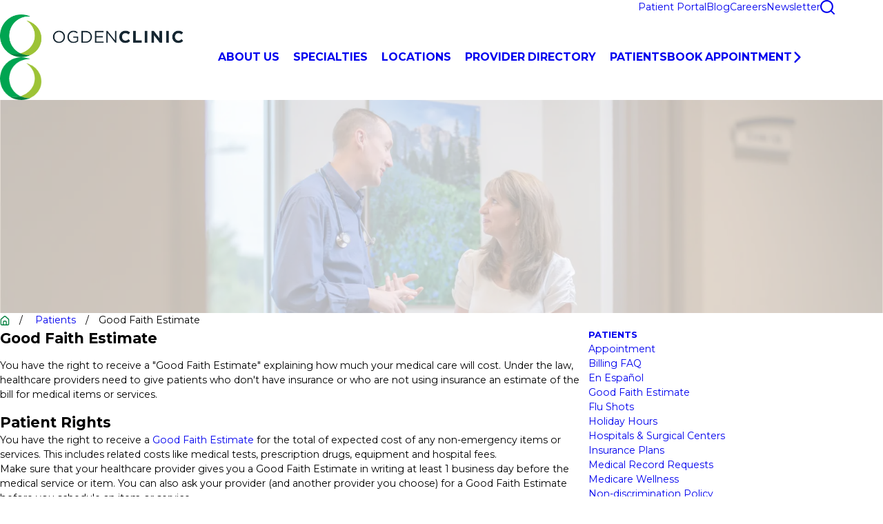

--- FILE ---
content_type: text/html; charset=utf-8
request_url: https://www.ogdenclinic.com/patients/good-faith-estimate/
body_size: 36252
content:
<!DOCTYPE html>
<html lang="en" data-anim="1" data-prlx="1" data-flr="1" data-i="x37dc20xp4z" data-is="cuucxp2esn0" data-gmap="AIzaSyD9RxIAFFpAdGvsN49rqOZLQbeZ6BSLoL4" data-sa="1K%2Fkm6igYJ%2BPTMBnsHq5qLPPkDBUFTCCwVrq377Hw2pdqp9%2FyfclkwnB9Ien2H%2BR3vuoBZXVDWo3C0Vwiop9kIiVWe6j6lY6XeI%2FqhLGPA5M35kzi9PjxWqOOFtpunRHez5BI8EG4NVIDYV%2FfTpMjzYK8cIDyM5IU6%2BWEcNP47DHogA1">
<head>
	<title>Good Faith Estimate | Ogden Clinic</title>
	<link rel="canonical" href="https://www.ogdenclinic.com/patients/good-faith-estimate/"/>
	<meta content="text/html; charset=utf-8" http-equiv="Content-Type"/>
	<meta content="initial-scale=1" name="viewport"/>
	<meta http-equiv="X-UA-Compatible" content="IE=edge,chrome=1"/>
	<meta name="description" content="Ogden Clinic is here to serve our community through inspiring better healthcare. Learn more about Good Faith Estimate."/>
	<meta property="og:type" content="website"/>
	<meta property="og:site_name" content="Ogden Clinic"/>
	<meta property="og:url" content="https://www.ogdenclinic.com/patients/good-faith-estimate/"/>
	<meta property="og:title" content="Good Faith Estimate | Ogden Clinic"/>
	<meta property="og:description" content="Ogden Clinic is here to serve our community through inspiring better healthcare. Learn more about Good Faith Estimate."/>
	<meta property="og:image" content="https://www.ogdenclinic.com/assets/social/social-share.jpg.webp"/>
	<meta name="twitter:card" content="summary_large_image"/>
	<meta name="twitter:site" content="@OgdenClinic"/>
	<meta name="twitter:title" content="Good Faith Estimate | Ogden Clinic"/>
	<meta name="twitter:description" content="Ogden Clinic is here to serve our community through inspiring better healthcare. Learn more about Good Faith Estimate."/>
	<meta name="twitter:image" content="https://www.ogdenclinic.com/assets/social/social-share.jpg.webp"/>
	<meta property="article:publisher" content="https://www.facebook.com/ogdenclinic"/>
	<meta name="google-site-verification" content="eXlQaiviqYU25ZGJydiyk1b4Jm_AqrdTYPUXLhT13zs"/>
	<style type="text/css">:root{--fnt-cnt-s:1rem;--fnt-cnt-lh:1.5;--fnt-itm-lh:1.5;--fnt-pl-s:1.25rem;--fnt-pl-s-mtp:1;--fnt-t-big-s:2.2rem;--fnt-t-big-lh:1.1;--fnt-t-big-s-mtp:1;--fnt-t-co-s:1.32rem;--fnt-t-co-lh:1.25;--fnt-t-co-s-mtp:1;--fnt-t-k-s:0.875rem;--fnt-t-k-lh:1.4;--fnt-t-k-s-mtp:1;--fnt-t-1-s:1.86rem;--fnt-t-1-lh:1.1;--fnt-t-1-s-mtp:1;--fnt-t-2-s:1.4rem;--fnt-t-2-lh:1.2;--fnt-t-2-s-mtp:1;--fnt-t-3-s:1.32rem;--fnt-t-3-lh:1.33;--fnt-t-3-s-mtp:1;--fnt-t-4-s:1.125rem;--fnt-t-4-lh:1.25;--fnt-t-4-s-mtp:1;--fnt-t-5-s:1.07rem;--fnt-t-5-lh:1.15;--fnt-t-5-s-mtp:1;--fnt-t-6-s:1rem;--fnt-t-6-lh:1.4;--fnt-t-6-s-mtp:1;--fnt-nv-pry-s:1.125rem;--fnt-nv-sec-s:1rem;--fnt-qte-s:1.32rem;--fnt-qte-lh:1.5;--fnt-qte-s-mtp:1;--fnt-atr-s:0.75rem;--fnt-atr-lh:1;--fnt-atr-s-mtp:1;--fnt-phn-s:1.125rem;--fnt-phn-lh:1.4;--fnt-phn-s-mtp:1;--fnt-t-itm-s:1.32rem;--fnt-t-itm-lh:1.3;--fnt-t-itm-s-mtp:1;--fnt-t-nt-s:.98rem;--fnt-t-nt-lh:1.4;--fnt-t-nt-s-mtp:1;--tag-s:0.75rem;--btn-v1-s:1.125rem;--btn-v1-lh:1.2;--btn-v2-s:1.125rem;--btn-v2-lh:1.1;--fnt-frm-lh:1.2;}body{font-family:var(--fnt-t);line-height:var(--fnt-cnt-lh);text-wrap:pretty;}li{line-height:var(--fnt-itm-lh);}.cnt-stl{font-size:var(--fnt-cnt-s);}.fnt_pl{font-size:calc(var(--fnt-pl-s) * var(--fnt-pl-s-mtp));}small i{font-weight:300;}[class*="fnt_"]{display:block;font-style:normal;word-break:break-word;}section header em{font-style:normal;}section header > strong,section header > a > strong,section header > b,section header > a > b{display:block;}.fnt_t-big{font-family:var(--fnt-t-big-ff);font-size:calc(var(--fnt-t-big-s) * var(--fnt-t-big-s-mtp));letter-spacing:var(--fnt-t-big-ls);line-height:var(--fnt-t-big-lh);font-weight:var(--fnt-t-big-w);text-transform:var(--fnt-t-big-tt);text-wrap:balance;}.fnt_t-co{font-family:var(--fnt-t-co-ff);font-size:calc(var(--fnt-t-co-s) * var(--fnt-t-co-s-mtp));letter-spacing:var(--fnt-t-co-ls);line-height:var(--fnt-t-co-lh);font-weight:var(--fnt-t-co-w);text-transform:var(--fnt-t-co-tt);text-wrap:balance;}.fnt_t-k{font-family:var(--fnt-t-k-ff);font-size:calc(var(--fnt-t-k-s) * var(--fnt-t-k-s-mtp));letter-spacing:var(--fnt-t-k-ls);line-height:var(--fnt-t-k-lh);font-weight:var(--fnt-t-k-w);text-transform:var(--fnt-t-k-tt);}h1,.fnt_t-1,section header > :first-child:not( a,[class*='fnt_t'] ),section .cnt-stl:not(.xpnd) > :first-child:is( h1,h2,h3,h4,h5,h6 ){font-family:var(--fnt-t-1-ff);font-size:calc(var(--fnt-t-1-s) * var(--fnt-t-1-s-mtp));letter-spacing:var(--fnt-t-1-ls);line-height:var(--fnt-t-1-lh);font-weight:var(--fnt-t-1-w);text-transform:var(--fnt-t-1-tt);word-break:break-word;text-wrap:balance;}h2,.fnt_t-2,section header > *:nth-child(2):not(p,[class*="fnt_t"]),section .cnt-stl > :nth-child(2):is( h1,h2,h3,h4,h5,h6 ){font-family:var(--fnt-t-2-ff);font-size:calc(var(--fnt-t-2-s) * var(--fnt-t-2-s-mtp));letter-spacing:var(--fnt-t-2-ls);line-height:var(--fnt-t-2-lh);font-weight:var(--fnt-t-2-w);text-transform:var(--fnt-t-2-tt);}h3,.fnt_t-3,aside header > *:first-child:not(a){font-family:var(--fnt-t-3-ff);font-size:calc(var(--fnt-t-3-s) * var(--fnt-t-3-s-mtp));letter-spacing:var(--fnt-t-3-ls);line-height:var(--fnt-t-3-lh);font-weight:var(--fnt-t-3-w);text-transform:var(--fnt-t-3-tt);}.fnt_t-4,.cnt-stl h4{font-family:var(--fnt-t-4-ff);font-size:calc(var(--fnt-t-4-s) * var(--fnt-t-4-s-mtp));letter-spacing:var(--fnt-t-4-ls);line-height:var(--fnt-t-4-lh);font-weight:var(--fnt-t-4-w);text-transform:var(--fnt-t-4-tt);}.fnt_t-5,.cnt-stl h5{font-family:var(--fnt-t-5-ff);font-size:calc(var(--fnt-t-5-s) * var(--fnt-t-5-s-mtp));letter-spacing:var(--fnt-t-5-ls);line-height:var(--fnt-t-5-lh);font-weight:var(--fnt-t-5-w);text-transform:var(--fnt-t-5-tt);}.fnt_t-6,.fnt_t-nt,.cnt-stl h6{font-family:var(--fnt-t-6-ff);font-size:calc(var(--fnt-t-6-s) * var(--fnt-t-6-s-mtp));letter-spacing:var(--fnt-t-6-ls);line-height:var(--fnt-t-6-lh);font-weight:var(--fnt-t-6-w);text-transform:var(--fnt-t-6-tt);}.fnt_nv-pry{font-family:var(--fnt-nv-pry-ff);font-size:var(--fnt-nv-pry-s);letter-spacing:var(--fnt-nv-pry-ls);font-weight:var(--fnt-nv-pry-w);text-transform:var(--fnt-nv-pry-tt);font-style:var(--fnt-nv-pry-fs);}.fnt_nv-sec{font-family:var(--fnt-nv-sec-ff);font-size:var(--fnt-nv-sec-s);letter-spacing:var(--fnt-nv-sec-ls);font-weight:var(--fnt-nv-sec-w);text-transform:var(--fnt-nv-sec-tt);font-style:var(--fnt-nv-sec-fs);}.fnt_qte{font-family:var(--fnt-qte-ff);font-size:calc(var(--fnt-qte-s) * var(--fnt-qte-s-mtp));letter-spacing:var(--fnt-qte-ls);line-height:var(--fnt-qte-lh);font-weight:var(--fnt-qte-w);text-transform:var(--fnt-qte-tt);font-style:var(--fnt-qte-fs);}.fnt_atr{font-family:var(--fnt-atr-ff);font-size:calc(var(--fnt-atr-s) * var(--fnt-atr-s-mtp));letter-spacing:var(--fnt-atr-ls);line-height:var(--fnt-atr-lh);font-weight:var(--fnt-atr-w);text-transform:var(--fnt-atr-tt);font-style:var(--fnt-atr-fs);}.fnt_phn{font-family:var(--fnt-phn-ff);font-size:calc(var(--fnt-phn-s) * var(--fnt-phn-s-mtp));letter-spacing:var(--fnt-phn-ls);line-height:var(--fnt-phn-lh);font-weight:var(--fnt-phn-w);}.fnt_t-itm{font-family:var(--fnt-t-itm-ff);font-size:calc(var(--fnt-t-itm-s) * var(--fnt-t-itm-s-mtp));letter-spacing:var(--fnt-t-itm-ls);line-height:var(--fnt-t-itm-lh);font-weight:var(--fnt-t-itm-w);text-transform:var(--fnt-t-itm-tt);}.fnt_t-nt{font-family:var(--fnt-t-nt-ff);font-size:calc(var(--fnt-t-nt-s) * var(--fnt-t-nt-s-mtp));letter-spacing:var(--fnt-t-nt-ls);line-height:var(--fnt-t-nt-lh);font-weight:var(--fnt-t-nt-w);text-transform:var(--fnt-t-nt-tt);}.tag{font-family:var(--tag-ff);font-size:var(--tag-s);letter-spacing:var(--tag-ls);font-weight:var(--tag-w);text-transform:var(--tag-tt);line-height:1;}.btn{font-family:var(--btn-v1-ff);font-size:var(--btn-v1-s);letter-spacing:var(--btn-v1-ls);line-height:var(--btn-v1-lh);font-weight:var(--btn-v1-w);text-transform:var(--btn-v1-tt);}.btn.v2{font-family:var(--btn-v2-ff);font-size:var(--btn-v2-s);letter-spacing:var(--btn-v2-ls);line-height:var(--btn-v2-lh);font-weight:var(--btn-v2-w);text-transform:var(--btn-v2-tt);}fieldset li label:not([class*="fnt_"]){font-family:var(--fnt-frm-ff);letter-spacing:var(--fnt-frm-ls);line-height:var(--fnt-frm-lh);font-weight:var(--fnt-frm-w);text-transform:var(--fnt-frm-tt);}@media screen and (min-width: 700px){:root{--fnt-t-big-s-mtp:1.25;--fnt-t-co-s-mtp:1;--fnt-t-sb-s-mtp:1;--fnt-t-1-s-mtp:1.25;--fnt-t-2-s-mtp:1;--fnt-t-3-s-mtp:1;--fnt-t-4-s-mtp:1;--fnt-t-5-s-mtp:1;--fnt-t-6-s-mtp:1;--fnt-phn-s-mtp:1;--fnt-pl-s-mtp:1;--fnt-t-itm-s-mtp:1;--fnt-t-nt-s-mtp:1;}}@media screen and (min-width: 1280px){:root{--fnt-t-big-s-mtp:1.5;--fnt-t-co-s-mtp:.67;--fnt-t-sb-s-mtp:1.2;--fnt-t-k-s-mtp:1;--fnt-t-1-s-mtp:1.5;--fnt-t-2-s-mtp:1;--fnt-t-3-s-mtp:1;--fnt-t-4-s-mtp:1;--fnt-t-5-s-mtp:1;--fnt-t-6-s-mtp:1;--fnt-qte-s-mtp:1.14;--fnt-phn-s-mtp:1;--fnt-t-itm-s-mtp:1.14;--fnt-t-nt-s-mtp:0.83;}}@media screen and (min-width: 1500px){:root{--fnt-t-big-s-mtp:2;--fnt-t-1-s-mtp:2;--fnt-t-2-s-mtp:1.25;--fnt-t-3-s-mtp:1.14;--fnt-t-4-s-mtp:1.17;--fnt-t-5-s-mtp:1.12;--fnt-t-6-s-mtp:1.12;}}@media screen and (min-width: 1920px){:root{--fnt-t-big-s-mtp:2.56;--fnt-t-co-s-mtp:1.14;--fnt-t-sb-s-mtp:1.15;--fnt-t-1-s-mtp:2.42;--fnt-t-2-s-mtp:1.61;}}</style>
	<style type="text/css">:root{--buttons:#007F3D;--primary:#007F3D;--secondary:#3D4850;--text:#3D4850;--link:#007F3D;--main-bg:#FFFFFF;--inner-bg:#F1F1F1;--accent-bg:#00A550;--primary-alt:#FFFFFF;--secondary-alt:#FFFFFF;--text-alt:#FFFFFF;--link-alt:#FFFFFF;--main-bg-alt:#152731;--inner-bg-alt:#152731;--accent-bg-alt:#00A550;}</style>
	<style type="text/css">.nln-blk{display:inline-block;}.third{width:var(--third);}.two-thirds{width:var(--two-3rds);}.bnr-tls{--opacity:var(--bnr-img-fg-o);--filter:saturate(var(--bnr-img-fg-sat)) sepia(var(--bnr-img-fg-sep)) brightness(var(--bnr-img-fg-brt)) contrast(var(--bnr-img-fg-con)) blur(var(--bnr-img-fg-blr));}.bnr-tls .ovrly,.bnr-tls.bg-image{--opacity:var(--bnr-img-bg-o);--filter:saturate(var(--bnr-img-bg-sat)) sepia(var(--bnr-img-bg-sep)) brightness(var(--bnr-img-bg-brt)) contrast(var(--bnr-img-bg-con)) blur(var(--bnr-img-bg-blr));}:where(.lt-bg,.dk-bg) .fnt_t-3,:where(.lt-bg,.dk-bg) h3{--title-color:var(--fnt-t-3);}:where(.lt-bg,.dk-bg) .fnt_t-5,:where(.lt-bg,.dk-bg) h5{--title-color:var(--fnt-t-5);}:where(.lt-bg,.dk-bg) [class^="clr"]{color:var(--text-color);}.f_clm{flex-direction:column;}.grd[class*="gp_sp"]{--itm-w:calc( var(--itm-val) * 1% - ( var(--grd-sp-dyn) * ( (100 - var(--itm-val)) * .01 ) ) );}[class*="pd_v"][class*="v-70"]{--pd-v:clamp(calc(var(--sp-vp-min) * 1.5), var(--sp-vp), calc(var(--sp-vp-max) * 1.5) );}.mrg_bt-10{margin-bottom:calc(var(--sp-vm-clc) * var(--sp-t-mpt-10));}.pd_tp-10{padding-top:calc(var(--sp-qk) * var(--sp-t-mpt-10));}.pd_tp-90{padding-top:calc(var(--sp-qk) * var(--sp-t-mpt-90));}.pd_bt-10{padding-bottom:calc(var(--sp-qk) * var(--sp-t-mpt-10));}.pd_bt-20{padding-bottom:calc(var(--sp-qk) * var(--sp-t-mpt-20));}.pd_bt-90{padding-bottom:calc(var(--sp-qk) * var(--sp-t-mpt-90));}.bnr.v3{padding-top:13rem;padding-bottom:13rem;}.brd-cmb ol li + li::before{content:"/";margin-left:1em;margin-right:1em;}.brd-cmb ol li.active span{color:var(--link-color);}.cta .sd_cta-icn{font-size:var(--sd-cta-icn-s);}.sd-nv.v1 nav::before{content:"";position:absolute;background:var(--accent-bg);width:87%;height:13px;bottom:-13px;left:0;}.sd-nv.v1 li.selected a::before{opacity:1;}.sd-cta.v1{margin-top:calc(var(--sp-vm-clc) * .5);--fnt-t-3:var(--text-alt);--blt-clr:var(--text-alt);--btn-bdr-clr:var(--text-alt);}.sd-cta.v1 a{background:var(--buttons);color:var(--main-bg);}@media screen and (min-width: 1280px){.mn_wd{max-width:clamp(var(--mn_min), var(--mn-w), var(--mn_max));}:where(.sd-zn,.cnt-zn) > * + *{margin-top:calc(var(--sp-vm-clc) * 1.6);}}@media screen and (max-width: 1280px){.bnr.v3{padding-top:8rem;padding-bottom:8rem;}}@media screen and (max-width: 1279px){section.full-mbl .mbl-fx,section.full-mbl:has([class*="mn_"] > .full-mbl.no-bg:only-child){padding-block:var(--sp-vp-mmc);}section.full-mbl .full-mbl > [class*="pd_h"],section.full-mbl .full-mbl[class*="pd_h"]{padding-left:var(--shf-off-a);padding-right:var(--shf-off-a);}section.full-mbl aside .full-mbl.bg-bx > [class*="pd_v"],section.full-mbl aside .full-mbl.bg-bx[class*="pd_v"]{padding-bottom:var(--sp-vp-mmc);}.brd-cmb ol li:is(:last-child:not(:nth-child(2)),:nth-last-child(n+3):not(:first-child)){display:none;}.brd-cmb ol li:is(:last-child:not(:nth-child(2)),:nth-last-child(n+3):not(:first-child)){display:block;}}@media screen and (max-width: 700px){.bnr.v3{padding-top:6rem;padding-bottom:6rem;}}.bg-bx.no-bg{padding:0;box-shadow:none !important;border-radius:unset !important;}.dk-bg .clr-pry,.lt-bg:is(.ulk-bg,.alt-bg) .clr-pry{--text-color:var(--primary-alt);}.cnt-stl:is(p,ol,ul){margin-block:var(--g-cnt-ttl-cnt-m);}.cnt-stl > :last-child{margin-bottom:0;}.mrg_bt-40{margin-bottom:calc(var(--sp-vm-clc) * var(--sp-t-mpt-40));}.cta.v1{--cta-v1-s:5.5rem;--cta-v1-s-mbl:4.1rem;@media screen and (min-width: 1280px){& .cta-icn{font-size:var(--cta-v1-s);}}}</style>
	<style type="text/css">:root{--fnt-t:"Montserrat", sans-serif;--fnt-m:"Merriweather", sans-serif;--fnt-t-big-ff:var(--fnt-t);--fnt-t-big-ls:-0.02em;--fnt-t-big-w:400;--fnt-t-big-tt:none;--fnt-t-co-ff:var(--fnt-t);--fnt-t-co-ls:0;--fnt-t-co-w:400;--fnt-t-co-tt:none;--fnt-t-k-ff:var(--fnt-t);--fnt-t-k-ls:0.16em;--fnt-t-k-w:700;--fnt-t-k-tt:uppercase;--fnt-t-1-ff:var(--fnt-t);--fnt-t-1-ls:0;--fnt-t-1-w:400;--fnt-t-1-tt:capitalize;--fnt-t-2-ff:var(--fnt-m);--fnt-t-2-ls:0;--fnt-t-2-w:400;--fnt-t-2-tt:none;--fnt-t-3-ff:var(--fnt-t);--fnt-t-3-ls:0;--fnt-t-3-w:700;--fnt-t-3-tt:none;--fnt-t-4-ff:var(--fnt-m);--fnt-t-4-ls:0;--fnt-t-4-w:700;--fnt-t-4-tt:none;--fnt-t-5-ff:var(--fnt-t);--fnt-t-5-ls:0;--fnt-t-5-w:700;--fnt-t-5-tt:none;--fnt-t-6-ff:var(--fnt-t);--fnt-t-6-ls:0;--fnt-t-6-w:500;--fnt-t-6-tt:none;--fnt-nv-pry-ff:var(--fnt-t);--fnt-nv-pry-ls:0;--fnt-nv-pry-w:700;--fnt-nv-pry-tt:uppercase;--fnt-nv-pry-fs:normal;--fnt-nv-sec-ff:var(--fnt-t);--fnt-nv-sec-ls:0;--fnt-nv-sec-w:400;--fnt-nv-sec-tt:none;--fnt-nv-sec-fs:normal;--fnt-qte-ff:var(--fnt-t);--fnt-qte-ls:0.05em;--fnt-qte-w:400;--fnt-qte-tt:none;--fnt-qte-fs:normal;--fnt-atr-ff:var(--fnt-t);--fnt-atr-ls:0;--fnt-atr-w:400;--fnt-atr-tt:capitalize;--fnt-atr-fs:normal;--fnt-phn-ff:var(--fnt-t);--fnt-phn-ls:0;--fnt-phn-w:700;--fnt-t-itm-ff:var(--fnt-t);--fnt-t-itm-ls:0;--fnt-t-itm-w:400;--fnt-t-itm-tt:none;--fnt-t-nt-ff:var(--fnt-t);--fnt-t-nt-ls:0.02em;--fnt-t-nt-w:400;--fnt-t-nt-tt:none;--tag-ff:var(--fnt-t);--tag-ls:0;--tag-w:400;--tag-tt:uppercase;--btn-v1-ff:var(--fnt-t);--btn-v1-ls:0;--btn-v1-w:700;--btn-v1-tt:uppercase;--btn-v2-ff:var(--fnt-t);--btn-v2-ls:0;--btn-v2-w:700;--btn-v2-tt:uppercase;--fnt-frm-ff:var(--fnt-t);--fnt-frm-ls:0.02em;--fnt-frm-w:400;--fnt-frm-tt:none;--full:100%;--half:50%;--third:33.333%;--fourth:25%;--fifth:20%;--sixth:16.666%;--seventh:14.285%;--two-3rds:66.666%;--three-4ths:75%;--three-8ths:37.5%;--five-8ths:62.5%;--four-5ths:80%;--min-fnt-s:0.938rem;--max-fnt-s:1rem;--clp-rng-1:0.7520rem;--clp-rng-2:0.7936vw;--clp-rng:calc(var(--clp-rng-1) + var(--clp-rng-2) );--mn_wth:clamp(var(--mn_min), var(--mn-f), var(--mn_max));--mn_ch-w:67ch;--shf-off-a:calc(((100vw - clamp(var(--mn_min), var(--mn-f), var(--mn_max)) ) / 2));--black:#000000;--white:#FFFFFF;--opacity:var(--img-fg-o);--filter:saturate(var(--img-fg-sat)) sepia(var(--img-fg-sep)) brightness(var(--img-fg-brt)) contrast(var(--img-fg-con)) blur(var(--img-fg-blr));--flr-bx-w:75;--flr-bx-w-mbl:75;--flr-bx-h:15;--flr-bx-h-mbl:( var(--flr-bx-h) * ( var(--flr-bx-w-mbl) / var(--flr-bx-w) ) );--flr-mrg-tp:0;--flr-mrg-bt:1.5rem;--flr-bx-w-clc:calc((var(--flr-bx-w-mbl) * 1px) + (var(--flr-bx-w) - var(--flr-bx-w-mbl)) * ((100vw - 320px) / (1920 - 320)));--flr-bx-h-clc:calc((var(--flr-bx-h-mbl) * 1px) + (var(--flr-bx-h) - var(--flr-bx-h-mbl)) * ((100vw - 320px) / (1920 - 320)));--hvr-trns:transform var(--g-trn-sp) var(--g-trn-tf) 0s, opacity var(--g-trn-sp) var(--g-trn-tf) 0s, filter var(--g-trn-sp) var(--g-trn-tf) 0s;--hvr-y-amt:2rem;--valid-color:#8AC74C;--invalid-color:#F34039;--highlight-color:#0066EE;--sp-t-mpt-10:0.2;--sp-t-mpt-20:0.4;--sp-t-mpt-30:0.6;--sp-t-mpt-40:0.8;--sp-t-mpt-60:1.2;--sp-t-mpt-70:1.4;--sp-t-mpt-80:1.6;--sp-t-mpt-90:1.8;--ftr-lg-mx-wd:288;--ftr-lg-mx-wd-mbl:170;--ftr-lg-mx-wd-clc:calc((var(--ftr-lg-mx-wd-mbl) * 1px) + (var(--ftr-lg-mx-wd) - var(--ftr-lg-mx-wd-mbl)) * ((100vw - 320px) / (1920 - 320)));--ui-scroll-brd-rds:12px;--ui-scroll-w:0.278rem;--hdr-mnu-btn-s:2.2rem;--hdr-phn-icn-s:1.3rem;--hdr-lg-mx-wd:398;--hdr-lg-mx-wd-mbl:170;--hdr-lg-mx-wd-clc:calc((var(--hdr-lg-mx-wd-mbl) * 1px) + (var(--hdr-lg-mx-wd) - var(--hdr-lg-mx-wd-mbl)) * ((100vw - 320px) / (1920 - 320)));--hdr-lg-mx-ht:200;--hdr-lg-mx-ht-mbl:120;--hdr-lg-mx-ht-clc:calc((var(--hdr-lg-mx-ht-mbl) * 1px) + (var(--hdr-lg-mx-ht) - var(--hdr-lg-mx-ht-mbl)) * ((100vw - 320px) / (1920 - 320)));--hdr-lg-sp:100;--hdr-lg-sp-lpt:50;--hdr-lg-sp-clc:calc((var(--hdr-lg-sp-lpt) * 1px) + (var(--hdr-lg-sp) - var(--hdr-lg-sp-lpt)) * ((100vw - 1280px) / (1920 - 1280)));--hdr-nv-sp:50;--hdr-nv-sp-lpt:20;--hdr-nv-sp-clc:calc((var(--hdr-nv-sp-lpt) * 1px) + (var(--hdr-nv-sp) - var(--hdr-nv-sp-lpt)) * ((100vw - 1280px) / (1920 - 1280)));--hdr-bnr-icn-sz:1.2em;--alt-inr-ptrn-bg:url("/assets/patterns/light/1.png");--dk-inr-ptrn-bg:url("/assets/patterns/light/4.png");--dk-ptrn-bg:url("/assets/patterns/light/2.png");--lt-inr-ptrn-bg:url("/assets/patterns/light/3.png");--lt-ptrn-bg:url("/assets/patterns/light/3.png");--dk-ptrn-o:0.1;--dk-ptrn-blnd:darken;--rvw-mx-h:20rem;--hdr-lg-mx-wd:330;}html{font-size:clamp(var(--min-fnt-s), var(--clp-rng), var(--max-fnt-s));-webkit-tap-highlight-color:transparent;-webkit-font-smoothing:antialiased;text-size-adjust:100%;scroll-behavior:smooth;}*,::after,::before{box-sizing:border-box;}body{font-size:100%;margin:0;overflow-x:clip;}ol,ul{list-style:none;padding:0;margin:0;}img{max-width:100%;}blockquote,figure{margin:0;}.rlt{position:relative;}.blk{display:block;}[class*="gp_sp"]{gap:var(--grd-sp-dyn);}[class*="gp_sp"][class*="-sml"]{--grd-sp-dyn:var(--grd-sp-sml);}[class*="gp_sp"] > .half{width:calc(var(--half) - (var(--grd-sp-dyn) * 0.5 ));}svg{height:1em;width:1em;fill:currentcolor;}svg *{pointer-events:none;}[class*="prlx"],[class*="anm_"]{will-change:transform, opacity;}img,source,video{transition:filter var(--g-trn-sp) var(--g-trn-tf) 0.3s, opacity var(--g-trn-sp) var(--g-trn-tf) 0.3s;}section{position:relative;}[class*="mn_"]{width:100%;max-width:var(--mn_wth);margin-inline:auto;position:relative;}[class*="sw-"],[class*="flx-at-"][class*="sw-"]{display:none;}[class*="hd-"]{display:block;}.full{width:var(--full);}.half{width:var(--half);}a{text-decoration:none;transition:color var(--g-trn-sp) var(--g-trn-tf) 0s;}button{border:none;text-align:inherit;font-family:inherit;font-size:inherit;line-height:inherit;outline:none;cursor:pointer;margin:0;padding:0;background-color:transparent;color:inherit;}.dk-bg .bg-bx:not(.lk-bg,.no-bg,.bdr-bg) .lt-lg,.dk-lg,.lt-bg .bg-bx:not(.lk-bg,.no-bg,.bdr-bg) .dk-lg,.lt-lg{display:none;}.dk-bg .lt-lg,.dk-bg:is(.ulk-bg,.alt-bg) .dk-lg,.lt-bg .dk-lg,.lt-bg:is(.ulk-bg,.alt-bg) .lt-lg{display:block;}img{display:block;}picture{display:block;}picture source{width:0;}picture img{width:100%;}picture img:where([src*=".jpg"],[src*=".webp"]),picture img.static-map{object-fit:cover;}picture img[src*=".png"]:not(.static-map),picture img[src*=".webp"].png{object-fit:contain;}.bg{position:absolute;left:0;top:0;width:100%;height:100%;overflow:hidden;}.bg img{position:relative;left:50%;top:50%;width:calc(100% + 2px);height:calc(100% + 2px);transform:translate(-50%, -50%);}.bg-bx{position:relative;z-index:1;}.so-lk svg{font-size:var(--so-i-s);}[class*="ta_"]{text-align:center;}[class*="bdr_"]{border-color:hsl(from var(--bdr-clr, var(--text-color)) h s l / var(--bdr-clr-o));border-style:var(--bdr-stl);border-width:0;}.bdr_bt{border-bottom-width:var(--bdr-w);}[class*="bdr-rds"]{border-radius:calc(var(--bdr-rds) * var(--bdr-tl-rds)) calc(var(--bdr-rds) * var(--bdr-tr-rds)) calc(var(--bdr-rds) * var(--bdr-br-rds)) calc(var(--bdr-rds) * var(--bdr-bl-rds));}.bx-sdw{box-shadow:var(--bx-sdw-x) var(--bx-sdw-y) var(--bx-sdw-blr) hsl(from var(--black) h s l / var(--bx-sdw-o));}picture img{opacity:var(--opacity);filter:var(--filter);}.bg-image,.ovrly{--opacity:var(--img-bg-o);--filter:saturate(var(--img-bg-sat)) sepia(var(--img-bg-sep)) brightness(var(--img-bg-brt)) contrast(var(--img-bg-con)) blur(var(--img-bg-blr));}li.rlt a.full{height:100%;}.cnt-stl{--bullet-size:1rem;--spl-lst-gp:1rem;@media screen and (min-width: 700px){& .spl-lst > :where(ul,ol),& .spl-lst:where(ul,ol){display:flex;flex-wrap:wrap;justify-content:space-between;gap:var(--spl-lst-gp);}& .spl-lst li{width:calc(var(--fourth) - (var(--spl-lst-gp) / 3));&:nth-child(2){margin-top:0;}}}}[class*="ta_"]{@media screen and (min-width: 1280px){&[class*="l-1280"]{& .input-text #Consent + small{text-align:left;}}&[class*="r-1280"]{& .input-text #Consent + small{text-align:right;}}}}.dk-bg:is(.ulk-bg,.alt-bg),.lt-bg{--background:var(--main-bg);--inner-theme:var(--inner-bg);--text-color:var(--text);--link-color:var(--link);--link-hover:var(--text);--fnt-t-big:var(--text);--fnt-t-co:var(--primary);--fnt-t-k:var(--link);--fnt-t-1:var(--secondary);--fnt-t-2:var(--link);--fnt-t-3:var(--text);--fnt-t-4:var(--link);--fnt-t-5:var(--text);--fnt-t-6:var(--text);--fnt-t-itm:var(--text);--fnt-t-nt:var(--text);--fnt-qte:var(--text);--fnt-atr:var(--text);--fnt-phn:var(--link);--frm-lbl:var(--text);--flr-hdr-clr:var(--accent);--bg-bx-bdr-clr:var(--text);--ftr-icn-clr:var(--text);}.dk-bg:is(.ulk-bg,.alt-bg) .alt-bg,.dk-bg:is(.ulk-bg,.alt-bg) .ulk-bg,.lt-bg .alt-bg,.lt-bg .ulk-bg{--text-color:var(--text-alt);--link-color:var(--link-alt);--ftr-icn-clr:var(--text-alt);}.dk-bg:is(.ulk-bg,.alt-bg) .ulk-bg,.lt-bg .ulk-bg{--inner-theme:var(--inner-bg-alt);}.dk-bg:is(.ulk-bg,.alt-bg) .tran-bg,.lt-bg .tran-bg{--inner-theme:transparent;}.dk-bg:is(.ulk-bg,.alt-bg) .clr-swp,.lt-bg .clr-swp{--link-color:var(--text-color);--link-hover:var(--link);}.dk-bg:is(.ulk-bg,.alt-bg) .btn-clr,.lt-bg .btn-clr{--background:var(--buttons);--text-color:var(--text-alt);@media(hover: hover){& a:is(:hover,:focus-visible),&:is(a:hover,a:focus-visible),&:is(button:hover,button:focus-visible){--background:var(--main-bg-alt);--text-color:var(--text-alt);--link-hover:var(--text-color);}}}.dk-bg:is(.ulk-bg,.alt-bg) .clr-lnk,.lt-bg .clr-lnk{--text-color:var(--link);}.dk-bg,.lt-bg:is(.ulk-bg,.alt-bg){--background:var(--main-bg-alt);--inner-theme:var(--inner-bg-alt);--text-color:var(--text-alt);--link-color:var(--link-alt);--link-hover:var(--text-alt);--fnt-t-big:var(--text-alt);--fnt-t-co:var(--primary-alt);--fnt-t-k:var(--secondary-alt);--fnt-t-1:var(--text-alt);--fnt-t-2:var(--secondary-alt);--fnt-t-3:var(--secondary-alt);--fnt-t-4:var(--text-alt);--fnt-t-5:var(--secondary-alt);--fnt-t-6:var(--secondary-alt);--fnt-t-itm:var(--text-alt);--fnt-t-nt:var(--text-alt);--fnt-qte:var(--text-alt);--fnt-atr:var(--text-alt);--fnt-phn:var(--text-alt);--frm-lbl:var(--text-alt);--flr-hdr-clr:var(--accent-alt);--bg-bx-bdr-clr:var(--text-alt);--ftr-icn-clr:var(--text-alt);}.dk-bg .clr-swp,.lt-bg:is(.ulk-bg,.alt-bg) .clr-swp{--link-color:var(--text-color);--link-hover:var(--link-alt);}:where(.lt-bg,.dk-bg){--blt-clr:var(--buttons);background-color:var(--background);color:var(--text-color);@media(hover: hover){& [data-role="arrows"] button:is(:hover,:focus-visible),& a:is(:hover,:focus-visible,.selected),& button:is(:hover,:focus-visible){color:var(--link-hover);}}}:where(.lt-bg,.dk-bg) .bg-bx{color:var(--text-color);}:where(.lt-bg,.dk-bg) .bg-bx:not(.no-bg,.bdr-bg){background-color:var(--inner-theme);}:where(.lt-bg,.dk-bg) .bg-bx .bg-bx{--inner-theme:var(--background);}:where(.lt-bg,.dk-bg) a,:where(.lt-bg,.dk-bg) button{color:var(--link-color);}:where(.lt-bg,.dk-bg):is(h1,h2,h3,h4,h5,h6,[class*="fnt_"]:not(a),header > :first-child:not(a)){color:var(--title-color);}:where(.lt-bg,.dk-bg) .fnt_t-big{--title-color:var(--fnt-t-big);}:where(.lt-bg,.dk-bg):where(h1 > em,.fnt_t-k){--title-color:var(--fnt-t-k);}:where(.lt-bg,.dk-bg) .fnt_t-1,:where(.lt-bg,.dk-bg) h1,:where(.lt-bg,.dk-bg) header > :first-child:not(a,[class*="fnt_t"]),:where(.lt-bg,.dk-bg) .cnt-stl:not(.xpnd) > :first-child:is(h1,h2,h3,h4,h5,h6){--title-color:var(--fnt-t-1);}:where(.lt-bg,.dk-bg) .fnt_t-6,:where(.lt-bg,.dk-bg) h6{--title-color:var(--fnt-t-6);}:where(.lt-bg,.dk-bg) .btn-clr{background-color:var(--background);color:var(--text-color);transition:background-color var(--btn-trn-sp) var(--btn-trn-tf) 0s, color var(--btn-trn-sp) var(--btn-trn-tf) 0s;}h1,h2,h3,h4,h5,h6{margin:0;}.cnt-stl{@media screen and (max-width: 1279px){& figure.image img,& img[class*="media-"]{width:100%;}}}.cnt-stl:where(h1,h2,h3,h4,h5,h6){margin-block:var(--g-cnt-ttl-ttl-m);}.cnt-stl > :first-child{margin-top:0;}[class*="flx"]{align-items:stretch;align-content:space-around;display:flex;}[class*="flx"][class*="flx-at-"]:not([class*="sw-"]){display:block;}[class*="flx"] .ato,[class*="flx"]:is(.f_gp) > :has(.cnt-stl){flex:1 1 auto;}[class*="flx"] .fit{flex:0 0 auto;}.f_c{justify-content:center;}.f_r{justify-content:flex-end;}.f_sb{justify-content:space-between;}.f_gp{column-gap:var(--flx-gap);}.f_gp > .half{width:calc(var(--half) - (var(--flx-gap) / 2 ));}.f_m{align-items:center;}.f_t{align-items:flex-start;}.f_wrp{flex-wrap:wrap;}.f_rev{flex-direction:row-reverse;}:has( > .grd){container-type:inline-size;}.grd{--itm-val:100;--itm-w:calc(var(--itm-val) * 1%);--itm-grw:1;display:flex;flex-wrap:wrap;@container(width >= 35rem){&:not([class*="mx-"]){--itm-val:50;}&.mx-6{--itm-val:33.333;}&.mx-7{--itm-val:25;}}@container(width >= 50rem){&.mx-2,&.mx-3,&.mx-4{--itm-val:50;}&:not([class*="mx-"]){--itm-val:33.333;}&.mx-6{--itm-val:25;}}@container(width >= 78rem){&.mx-3{--itm-val:33.333;}&.mx-4{--itm-val:25;}&:not([class*="mx-"]){--itm-val:20;}&.mx-6{--itm-val:16.66667;}&.mx-7{--itm-val:14.285;}}}.grd > *{flex:var(--itm-grw) 0 var(--itm-w);}[class*="pd_v"]{--pd-v:clamp(var(--sp-vp-min), var(--sp-vp), var(--sp-vp-max));padding-block:var(--pd-v);@media screen and (min-width: 700px){&[class*="v-30"]{--pd-v:clamp(calc(var(--sp-vp-min) * 0.5), var(--sp-vp), calc(var(--sp-vp-max) * 0.5) );}}}[class*="pd_h"]{--pd-h:clamp(var(--sp-hp-min), var(--sp-hp), var(--sp-hp-max));padding-inline:var(--pd-h);}.mrg_tp{margin-top:var(--sp-vm-clc);}.mrg_tp-10{margin-top:calc(var(--sp-vm-clc) * var(--sp-t-mpt-10));}.mrg_bt-20{margin-bottom:calc(var(--sp-vm-clc) * var(--sp-t-mpt-20));}.pd_tp{padding-top:var(--sp-qk);}.pd_tp-30{padding-top:calc(var(--sp-qk) * var(--sp-t-mpt-30));}.pd_tp-40{padding-top:calc(var(--sp-qk) * var(--sp-t-mpt-40));}.pd_tp-80{padding-top:calc(var(--sp-qk) * var(--sp-t-mpt-80));}.pd_bt{padding-bottom:var(--sp-qk);}.pd_bt-30{padding-bottom:calc(var(--sp-qk) * var(--sp-t-mpt-30));}.pd_bt-40{padding-bottom:calc(var(--sp-qk) * var(--sp-t-mpt-40));}.pd_bt-80{padding-bottom:calc(var(--sp-qk) * var(--sp-t-mpt-80));}.mrg_lt{margin-left:var(--sp-qk);}.mrg_lt-70{margin-left:calc(var(--sp-qk) * var(--sp-t-mpt-70));}.mrg_lt-90{margin-left:calc(var(--sp-qk) * var(--sp-t-mpt-90));}.mrg_rt{margin-right:var(--sp-qk);}.ui-scroll{overflow:auto;}#HeaderZone{z-index:10;position:relative;}main{--srv-tls-img-o:0.2;--srv-tls-icn-s:3rem;}main{--sd-cta-icn-s:4rem;--cta-icn-s:4rem;}main{--vls-icn-s:3rem;}main{--srv-tls-img-o:0.9;}@media screen and (min-width: 700px){.sw-700:not([class*="flx-at-700"]){display:block;}[class*="flx"][class*="-at-700"]:not([class*="sw-"]){display:flex;}[class*="flx"][class*="-at-700"]:not([class*="sw-"]) > *{margin-block:0 !important;}:root{--fnt-s-mtp:0.9375;--min-fnt-s:calc(1rem * var(--fnt-s-mtp));--max-fnt-s:calc(1.063rem * var(--fnt-s-mtp));--clp-rng-1:calc(0.5590rem * var(--fnt-s-mtp));--clp-rng-2:calc(1.0080vw * var(--fnt-s-mtp));}}@media screen and (min-width: 1280px){.mn_tn{max-width:clamp(var(--mn_min-t), var(--mn-t), var(--mn_max));}.sw-1280[class*="flx-at-1280"]{display:flex;}.sw-1280:not([class*="flx-at-1280"]){display:block;}.hd-1280{display:none;}[class*="flx"][class*="-at-1280"]:not([class*="sw-"]){display:flex;}[class*="flx"][class*="-at-1280"]:not([class*="sw-"]) > *{margin-block:0 !important;}.fnt_nv-sec::before{content:"";position:absolute;bottom:0;background-color:var(--text-alt);left:0;width:100%;opacity:0;height:2px;transition:opacity var(--g-trn-sp) var(--g-trn-tf) 0s;}.fnt_nv-pry::before{content:"";position:absolute;bottom:0;background-color:var(--link-hover);left:0;width:100%;opacity:0;height:2px;transition:opacity var(--g-trn-sp) var(--g-trn-tf) 0s;}.hdr .tp-lg{margin-right:var(--hdr-lg-sp-clc);}.hdr .nv > ul:not(.mnu-nv) > li + li{margin-left:var(--hdr-nv-sp-clc);}.hdr .fly-nv{max-width:25rem;min-width:15rem;width:max-content;max-height:calc(-12rem + 100dvh);position:absolute;left:0;top:100%;opacity:0;overflow-y:auto;visibility:hidden;display:block;transition-property:;transition-duration:;transition-timing-function:;transition-delay:;transition-behavior:allow-discrete;}:root{--min-fnt-s:calc(0.938rem * var(--fnt-s-mtp));--max-fnt-s:calc(1.063rem * var(--fnt-s-mtp));--clp-rng-1:calc(0.2107rem * var(--fnt-s-mtp));--clp-rng-2:calc(0.9091vw * var(--fnt-s-mtp));--mn_wth:var(--mn_max);}}@media screen and (min-width: 1920px){body{margin:0 auto;}:root{--fnt-s-mtp:0.89;--min-fnt-s:calc(1.125rem * var(--fnt-s-mtp));--max-fnt-s:calc(1.375rem * var(--fnt-s-mtp));--clp-rng-1:calc(-0.3295rem * var(--fnt-s-mtp));--clp-rng-2:calc(1.2121vw * var(--fnt-s-mtp));}}@media screen and (max-width: 1279px){section.full-mbl{padding-block:0;}section.full-mbl .full-mbl{width:calc(1px + 100vw);left:50%;transform:translateX(-50%);}section.full-mbl .full-mbl > img{position:relative;left:50%;transform:translateX(-50%);max-width:none;width:calc(1px + 100vw) !important;}section.full-mbl .full-mbl.bg > img{transform:translate(-50%, -50%);}[class*="flx"][class*="-at-1280"] > :not(svg,.full-mbl,.btn){margin-inline:0;width:100% !important;max-width:100% !important;}.hdr .mbl-mnu{width:83%;height:100dvh;left:0;right:auto;overflow:auto;padding-top:0.811rem;padding-bottom:4rem;translate:-100%;border:none;position:fixed;transition:translate var(--g-trn-sp) var(--g-trn-tf), display var(--g-trn-sp) var(--g-trn-tf) allow-discrete, overlay var(--g-trn-sp) var(--g-trn-tf) allow-discrete;}.hdr .mbl-mnu .mbl-mnu{width:75%;}.hdr .mbl-mnu .mbl-nv{flex:1 1 auto;}.hdr .lg-bx{width:100%;}.hdr.lt-bg .nv{background-color:var(--inner-bg);}}@media screen and (max-width: 699px){[class*="flx"][class*="-at-700"] > :not(svg,.full-mbl,.btn){margin-inline:0;width:100% !important;max-width:100% !important;}}.tp-lg img{aspect-ratio:4.3125;width:330px;}.Breast li::after{background-color:#ee3d81 !important;}.Breast h4,.Breast h4 a{color:#ee3d81 !important;}.Breast a{color:#ee3d81 !important;}.Breast li:before{background-color:#ee3d81 !important;}.Breast span:before{background-color:#ee3d81 !important;}.Breast .ftr.v1{border-top:var(--ftr-bar-ht) solid #ee3d81 !important;}.Breast a p{color:white !important;}.Breast .clr-pry{color:#ee3d81 !important;}.Breast a:hover{color:#ee3d81 !important;}</style>
	<style type="text/css">.mstg-tls{--mstg-tls-pd-v-tp:343;--mstg-tls-pd-v-tp-mbl:131;--mstg-tls-pd-v-bt:96;--mstg-tls-pd-v-bt-mbl:11;--mstg-tls-mrg-tp-sp-1:32;--mstg-tls-mrg-tp-sp-1-mbl:15;--mstg-tls-mrg-tp-sp-2:10;--mstg-tls-mrg-tp-sp-2-mbl:5;--mstg-tls-mrg-tp-sp-3:23;--mstg-tls-mrg-tp-sp-3-mbl:10;--mstg-tls-mrg-tp-sp-4:35;--mstg-tls-mrg-tp-sp-4-mbl:30;--mstg-tls-pd-v-tp-clc:calc((var(--mstg-tls-pd-v-tp-mbl) * 1px) + (var(--mstg-tls-pd-v-tp) - var(--mstg-tls-pd-v-tp-mbl)) * ((100vw - 320px) / (1920 - 320)));--mstg-tls-pd-v-bt-clc:calc((var(--mstg-tls-pd-v-bt-mbl) * 1px) + (var(--mstg-tls-pd-v-bt) - var(--mstg-tls-pd-v-bt-mbl)) * ((100vw - 320px) / (1920 - 320)));--mstg-tls-mrg-tp-sp-1-clc:calc((var(--mstg-tls-mrg-tp-sp-1-mbl) * 1px) + (var(--mstg-tls-mrg-tp-sp-1) - var(--mstg-tls-mrg-tp-sp-1-mbl)) * ((100vw - 318px) / (1920 - 320)));--mstg-tls-mrg-tp-sp-2-clc:calc((var(--mstg-tls-mrg-tp-sp-2-mbl) * 1px) + (var(--mstg-tls-mrg-tp-sp-2) - var(--mstg-tls-mrg-tp-sp-2-mbl)) * ((100vw - 320px) / (1920 - 320)));--mstg-tls-mrg-tp-sp-3-clc:calc((var(--mstg-tls-mrg-tp-sp-3-mbl) * 1px) + (var(--mstg-tls-mrg-tp-sp-3) - var(--mstg-tls-mrg-tp-sp-3-mbl)) * ((100vw - 320px) / (1920 - 320)));--mstg-tls-mrg-tp-sp-4-clc:calc((var(--mstg-tls-mrg-tp-sp-4-mbl) * 1px) + (var(--mstg-tls-mrg-tp-sp-4) - var(--mstg-tls-mrg-tp-sp-4-mbl)) * ((100vw - 320px) / (1920 - 320)));--mstg-tls-mrg-tp-sp-5-clc:calc((var(--mstg-tls-mrg-tp-sp-5-mbl) * 1px) + (var(--mstg-tls-mrg-tp-sp-5) - var(--mstg-tls-mrg-tp-sp-5-mbl)) * ((100vw - 320px) / (1920 - 320)));}.mstg-tls{--opacity:var(--mstg-img-fg-o);--filter:saturate(var(--mstg-img-fg-sat)) sepia(var(--mstg-img-fg-sep)) brightness(var(--mstg-img-fg-brt)) contrast(var(--mstg-img-fg-con)) blur(var(--mstg-img-fg-blr));}.mstg-tls .ovrly,.mstg-tls.bg-image{--opacity:var(--mstg-img-bg-o);--filter:saturate(var(--mstg-img-bg-sat)) sepia(var(--mstg-img-bg-sep)) brightness(var(--mstg-img-bg-brt)) contrast(var(--mstg-img-bg-con)) blur(var(--mstg-img-bg-blr));}.mstg-tls .inf{padding-top:var(--mstg-tls-pd-v-tp-clc);padding-bottom:var(--mstg-tls-pd-v-bt-clc);}.mstg-tls .inf em + em,.mstg-tls .inf strong + em{margin-top:var(--mstg-tls-mrg-tp-sp-2-clc);}.mstg.v1{--mstg-bar-hgt:15px;--mstg-bar-hgt-mbl:9px;@media screen and (max-width: 1279px){& figure{padding:0.55rem;}& .mstg-icn{font-size:1.55rem;}& .half ul{margin-top:calc(var(--sp-vm-clc) * var(--sp-t-mpt-20));margin-bottom:calc(var(--sp-vm-clc) * var(--sp-t-mpt-20));}& .bg{z-index:-1;}& li{padding-bottom:9px;&::before{height:var(--mstg-bar-hgt-mbl);}& a{background-color:var(--main-bg-alt);& div[class*="fnt_t"]{color:var(--text-alt);}}& figure{&::before{background-color:var(--main-bg);}& svg{fill:var(--primary);}}}}}.mstg.v1 picture.bg img{object-fit:fill !important;}.mstg.v1 li{padding-bottom:15px;}.mstg.v1 li::before{content:"";position:absolute;bottom:0;left:0;width:75%;height:var(--mstg-bar-hgt);background-color:var(--accent-bg);transition:width var(--btn-trn-sp) var(--btn-trn-tf) 0s;}.mstg.v1 li a{transition:background-color var(--btn-trn-sp) var(--btn-trn-tf) 0s, color var(--btn-trn-sp) var(--btn-trn-tf) 0s;text-decoration:none !important;}.mstg.v1 li a div[class*="fnt_t"]{text-transform:uppercase;font-weight:700;transition:color var(--btn-trn-sp) var(--btn-trn-tf) 0s;}.mstg.v1 .mstg-icn{font-size:2.25rem;}.mstg.v1 figure{padding:0.75rem;}.mstg.v1 figure::before{content:"";background-color:var(--link);position:absolute;left:0;width:100%;height:100%;top:0;z-index:-1;border-radius:50%;transition:background-color var(--btn-trn-sp) var(--btn-trn-tf) 0s, fill var(--btn-trn-sp) var(--btn-trn-tf) 0s;}.mstg.v1 figure svg{z-index:1;fill:var(--text-alt);}.hdr .tp-lg{max-width:var(--hdr-lg-mx-wd-clc);}.hdr .tp-lg img{max-height:var(--hdr-lg-mx-ht-clc);}.hdr .mnu-btn{position:relative;cursor:pointer;font-size:var(--hdr-mnu-btn-s);}.hdr .btn-tp{top:0;right:0;z-index:4;position:fixed;padding:1.222rem;visibility:hidden;transform:translateX(100%);transition-property:;transition-duration:;transition-timing-function:;transition-delay:;transition-behavior:allow-discrete;}.hdr .srch{font-size:1.5rem;}@media screen and (min-width: 1280px){.hdr .tp-lg{margin-right:var(--hdr-lg-sp-clc);}.hdr .nv > ul:not(.mnu-nv) > li + li{margin-left:var(--hdr-nv-sp-clc);}.hdr .fly-nv{max-width:25rem;min-width:15rem;width:max-content;max-height:calc(-12rem + 100dvh);position:absolute;left:0;top:100%;opacity:0;overflow-y:auto;visibility:hidden;display:block;transition-property:;transition-duration:;transition-timing-function:;transition-delay:;transition-behavior:allow-discrete;}}@media screen and (max-width: 1279px){.hdr .mbl-mnu{width:83%;height:100dvh;left:0;right:auto;overflow:auto;padding-top:0.811rem;padding-bottom:4rem;translate:-100%;border:none;position:fixed;transition:translate var(--g-trn-sp) var(--g-trn-tf), display var(--g-trn-sp) var(--g-trn-tf) allow-discrete, overlay var(--g-trn-sp) var(--g-trn-tf) allow-discrete;}.hdr .mbl-mnu .mbl-mnu{width:75%;}.hdr .mbl-mnu .mbl-nv{flex:1 1 auto;}.hdr .lg-bx{width:100%;}.hdr.lt-bg .nv{background-color:var(--inner-bg);}}</style>
	<style type="text/css">.nln-blk{display:inline-block;}.third{width:var(--third);}.two-thirds{width:var(--two-3rds);}.bnr-tls{--opacity:var(--bnr-img-fg-o);--filter:saturate(var(--bnr-img-fg-sat)) sepia(var(--bnr-img-fg-sep)) brightness(var(--bnr-img-fg-brt)) contrast(var(--bnr-img-fg-con)) blur(var(--bnr-img-fg-blr));}.bnr-tls .ovrly,.bnr-tls.bg-image{--opacity:var(--bnr-img-bg-o);--filter:saturate(var(--bnr-img-bg-sat)) sepia(var(--bnr-img-bg-sep)) brightness(var(--bnr-img-bg-brt)) contrast(var(--bnr-img-bg-con)) blur(var(--bnr-img-bg-blr));}:where(.lt-bg,.dk-bg) .fnt_t-3,:where(.lt-bg,.dk-bg) h3{--title-color:var(--fnt-t-3);}:where(.lt-bg,.dk-bg) .fnt_t-5,:where(.lt-bg,.dk-bg) h5{--title-color:var(--fnt-t-5);}:where(.lt-bg,.dk-bg) [class^="clr"]{color:var(--text-color);}.f_clm{flex-direction:column;}.grd[class*="gp_sp"]{--itm-w:calc( var(--itm-val) * 1% - ( var(--grd-sp-dyn) * ( (100 - var(--itm-val)) * .01 ) ) );}[class*="pd_v"][class*="v-70"]{--pd-v:clamp(calc(var(--sp-vp-min) * 1.5), var(--sp-vp), calc(var(--sp-vp-max) * 1.5) );}.mrg_bt-10{margin-bottom:calc(var(--sp-vm-clc) * var(--sp-t-mpt-10));}.pd_tp-10{padding-top:calc(var(--sp-qk) * var(--sp-t-mpt-10));}.pd_tp-90{padding-top:calc(var(--sp-qk) * var(--sp-t-mpt-90));}.pd_bt-10{padding-bottom:calc(var(--sp-qk) * var(--sp-t-mpt-10));}.pd_bt-20{padding-bottom:calc(var(--sp-qk) * var(--sp-t-mpt-20));}.pd_bt-90{padding-bottom:calc(var(--sp-qk) * var(--sp-t-mpt-90));}.bnr.v3{padding-top:13rem;padding-bottom:13rem;}.brd-cmb ol li + li::before{content:"/";margin-left:1em;margin-right:1em;}.brd-cmb ol li.active span{color:var(--link-color);}.cta .sd_cta-icn{font-size:var(--sd-cta-icn-s);}.sd-nv.v1 nav::before{content:"";position:absolute;background:var(--accent-bg);width:87%;height:13px;bottom:-13px;left:0;}.sd-nv.v1 li.selected a::before{opacity:1;}.sd-cta.v1{margin-top:calc(var(--sp-vm-clc) * .5);--fnt-t-3:var(--text-alt);--blt-clr:var(--text-alt);--btn-bdr-clr:var(--text-alt);}.sd-cta.v1 a{background:var(--buttons);color:var(--main-bg);}@media screen and (min-width: 1280px){.mn_wd{max-width:clamp(var(--mn_min), var(--mn-w), var(--mn_max));}:where(.sd-zn,.cnt-zn) > * + *{margin-top:calc(var(--sp-vm-clc) * 1.6);}}@media screen and (max-width: 1280px){.bnr.v3{padding-top:8rem;padding-bottom:8rem;}}@media screen and (max-width: 1279px){section.full-mbl .mbl-fx,section.full-mbl:has([class*="mn_"] > .full-mbl.no-bg:only-child){padding-block:var(--sp-vp-mmc);}section.full-mbl .full-mbl > [class*="pd_h"],section.full-mbl .full-mbl[class*="pd_h"]{padding-left:var(--shf-off-a);padding-right:var(--shf-off-a);}section.full-mbl aside .full-mbl.bg-bx > [class*="pd_v"],section.full-mbl aside .full-mbl.bg-bx[class*="pd_v"]{padding-bottom:var(--sp-vp-mmc);}.brd-cmb ol li:is(:last-child:not(:nth-child(2)),:nth-last-child(n+3):not(:first-child)){display:none;}.brd-cmb ol li:is(:last-child:not(:nth-child(2)),:nth-last-child(n+3):not(:first-child)){display:block;}}@media screen and (max-width: 700px){.bnr.v3{padding-top:6rem;padding-bottom:6rem;}}.bg-bx.no-bg{padding:0;box-shadow:none !important;border-radius:unset !important;}.dk-bg .clr-pry,.lt-bg:is(.ulk-bg,.alt-bg) .clr-pry{--text-color:var(--primary-alt);}.cnt-stl:is(p,ol,ul){margin-block:var(--g-cnt-ttl-cnt-m);}.cnt-stl > :last-child{margin-bottom:0;}.mrg_bt-40{margin-bottom:calc(var(--sp-vm-clc) * var(--sp-t-mpt-40));}.cta.v1{--cta-v1-s:5.5rem;--cta-v1-s-mbl:4.1rem;@media screen and (min-width: 1280px){& .cta-icn{font-size:var(--cta-v1-s);}}}</style>
	<style type="text/css">:root{--btn-trn-sp:0.3s;--btn-trn-tf:ease;}.lt-bg{.btn.v1{--btn-bg:var(--buttons);--btn-clr:var(--text-alt);--btn-bg-clr:var(--buttons);&.alt{--btn-bg-clr:var(--main-bg);--btn-clr:var(--buttons);border:3px solid var(--buttons);color:var(--buttons);}}.btn.v2{color:var(--blt-clr);--btn-bdr-clr:var(--buttons);}.ulk-bg,.alt-bg{.btn.v1{--btn-clr:var(--btn-txt-clr-dk);color:var(--buttons);background-color:var(--btn-txt-clr-dk);border-color:var(--text-alt);&.alt{background-color:transparent;color:var(--text-alt);}}.btn.v2{color:var(--text-alt);--btn-bdr-clr:var(--text-alt);}}}.dk-bg{.btn.v1{--btn-bg:var(--btn-txt-clr-dk);--btn-clr:var(--buttons);--btn-bg-clr:var(--text-alt);border-color:var(--text-alt);&.alt{--btn-bg-clr:transparent;--btn-clr:var(--text-alt);border-color:var(--btn-clr);}}.btn.v2{color:var(--text-alt);--btn-bdr-clr:var(--text-alt);}.ulk-bg,.alt-bg{.btn.v1{--btn-bg:var(--buttons);--btn-clr:var(--text-alt);--btn-bg-clr:var(--buttons);--btn-bdr-clr:var(--buttons);border-color:var(--buttons);&.alt{--btn-bg-clr:var(--main-bg);--btn-clr:var(--buttons);border:3px solid var(--buttons);color:var(--btn-clr);}}.btn.v2{color:var(--blt-clr);--btn-bdr-clr:var(--buttons);}}}@media(hover: hover){.lt-bg{&:is(a:hover,a:focus-visible) .btn.v1,a:is(:hover,:focus-visible) .btn.v1,.btn.v1:is(:hover,:focus-visible){--btn-bg:var(--main-bg);--btn-clr:var(--buttons);background-color:var(--btn-bg);box-shadow:var(--btn-v1-bx-sdw-x) var(--btn-v1-bx-sdw-y) var(--btn-v1-bx-sdw-blr) hsl(from var(--black) h s l / var(--btn-v1-bx-sdw-o));border-color:var(--buttons);&.alt{--btn-bg:var(--buttons);--btn-clr:var(--text-alt);background-color:var(--btn-bg);color:var(--btn-clr);}}.ulk-bg,.alt-bg{&:is(a:hover,a:focus-visible) .btn.v1,a:is(:hover,:focus-visible) .btn.v1,.btn.v1:is(:hover,:focus-visible){--btn-bg:transparent;--btn-clr:var(--text-alt);background-color:var(--btn-bg);border-color:var(--btn-clr);color:var(--btn-clr);&.alt{--btn-bg:var(--main-bg);--btn-clr:var(--buttons);color:var(--btn-clr);background-color:var(--btn-bg);border-color:var(--btn-bg);}}}}.dk-bg{&:is(a:hover,a:focus-visible) .btn.v1,a:is(:hover,:focus-visible) .btn.v1,.btn.v1:is(:hover,:focus-visible){--btn-bg:var(--main-bg);--btn-clr:var(--text-alt);--btn-bg-clr:transparent;&.alt{--btn-bg:var(--buttons);--btn-clr:var(--buttons);--btn-bg-clr:var(--main-bg);border-color:var(--btn-bg-clr);}}.ulk-bg,.alt-bg{&:is(a:hover,a:focus-visible) .btn.v1,a:is(:hover,:focus-visible) .btn.v1,.btn.v1:is(:hover,:focus-visible){--btn-bg:var(--main-bg-alt);--btn-clr:var(--buttons);--btn-bg-clr:var(--main-bg);box-shadow:var(--btn-v1-bx-sdw-x) var(--btn-v1-bx-sdw-y) var(--btn-v1-bx-sdw-blr) hsl(from var(--black) h s l / var(--btn-v1-bx-sdw-o));&.alt{--btn-bg:var(--buttons);--btn-clr:var(--text-alt);--btn-bg-clr:var(--buttons);}}}}}.btn{position:relative;z-index:1;display:inline-flex;align-items:center;justify-content:center;column-gap:0.5em;text-align:center;&.v1{--btn-v1-pd-t:1.56rem;--btn-v1-pd-b:1.56rem;--btn-v1-pd-l:1.56rem;--btn-v1-pd-r:1.56rem;--btn-v1-pd:var(--btn-v1-pd-t) var(--btn-v1-pd-r) var(--btn-v1-pd-b) var(--btn-v1-pd-l);--btn-v1-bdr-w:3px;--btn-v1-bdr-stl:solid;--btn-v1-bdr-rds-t:0rem;--btn-v1-bdr-rds-b:0rem;--btn-v1-bdr-rds-l:0rem;--btn-v1-bdr-rds-r:0rem;--btn-v1-bdr-rds:var(--btn-v1-bdr-rds-t) var(--btn-v1-bdr-rds-r) var(--btn-v1-bdr-rds-b) var(--btn-v1-bdr-rds-l);--btn-v1-bx-sdw-x:0rem;--btn-v1-bx-sdw-y:1rem;--btn-v1-bx-sdw-blr:1rem;--btn-v1-bx-sdw-o:.25;color:var(--btn-clr);border-color:var(--btn-bg);border-width:var(--btn-v1-bdr-w);border-style:var(--btn-v1-bdr-stl);padding:var(--btn-v1-pd);border-radius:var(--btn-v1-bdr-rds);background-color:var(--btn-bg-clr);transition:background-color var(--btn-trn-sp) var(--btn-trn-tf) 0s, color var(--btn-trn-sp) var(--btn-trn-tf) 0s, border-color var(--btn-trn-sp) var(--btn-trn-tf) 0s, box-shadow var(--btn-trn-sp) var(--btn-trn-tf) 0s;&.alt{--btn-bg:var(--main-bg);background-color:var(--btn-bg-clr);color:var(--btn-clr);border:3px solid var(--buttons);}&.sml{--btn-v1-pd-v-mtp:0.4;--btn-v1-pd-h-mtp:1;--btn-v1-pd:calc(var(--btn-v1-pd-t) * var(--btn-v1-pd-v-mtp)) calc(var(--btn-v1-pd-r) * var(--btn-v1-pd-h-mtp)) calc(var(--btn-v1-pd-b) * var(--btn-v1-pd-v-mtp)) calc(var(--btn-v1-pd-l) * var(--btn-v1-pd-h-mtp));}}&.v2{--btn-v2-pd-t:0rem;--btn-v2-pd-b:0.2rem;--btn-v2-pd-l:0rem;--btn-v2-pd-r:0rem;--btn-v2-pd:var(--btn-v2-pd-t) var(--btn-v2-pd-r) var(--btn-v2-pd-b) var(--btn-v2-pd-l);color:var(--btn-bdr-clr);padding:var(--btn-v2-pd);&::before{content:'';position:absolute;background-color:var(--btn-bdr-clr);bottom:0;opacity:0;left:0;width:100%;height:2px;transition:opacity var(--g-trn-sp) var(--g-trn-tf) 0s;}}}@media(hover: hover){&:is(a:hover,a:focus-visible) .btn.v2,a:is(:hover,:focus-visible) .btn.v2,.btn.v2:is(:hover,:focus-visible){&::before{opacity:1;}}}</style>
	<style type="text/css">:root:is(html){--bdr-stl:solid;--bdr-w:1px;--bdr-clr-o:0.3;--bg-bx-o:1;--img-fg-sat:1;--img-fg-sep:0;--img-fg-brt:1;--img-fg-con:1;--img-fg-blr:0px;--img-fg-o:1;--img-bg-o:1;--img-bg-sat:1;--img-bg-sep:0;--img-bg-brt:1;--img-bg-con:1;--img-bg-blr:0px;--vid-bg-o:1;--btn-txt-clr:var(--text-alt);--btn-txt-clr-lt:var(--text);--btn-bg-clr-lt:var(--inner-bg);--btn-txt-clr-lt-alt:var(--text-alt);--btn-bg-clr-lt-alt:var(--main-bg-alt);--btn-txt-clr-dk:var(--text-alt);--btn-bg-clr-dk:var(--buttons);--btn-txt-clr-dk-alt:var(--text-alt);--btn-bg-clr-dk-alt:var(--main-bg-alt);--bx-sdw-dsk-x:-0.125rem;--bx-sdw-dsk-y:0.3125rem;--bx-sdw-dsk-blr:1.25rem;--bx-sdw-dsk-o:0.25;--bx-sdw-x:-0.0476rem;--bx-sdw-y:0.0476rem;--bx-sdw-blr:0.5em;--bx-sdw-o:0.25;--bx-sdw-crd-x:0;--bx-sdw-crd-y:0;--bx-sdw-crd-blr:0;--bx-sdw-crd-o:0;--bdr-rds:0rem;--bdr-bl-rds:1;--bdr-br-rds:1;--bdr-tl-rds:1;--bdr-tr-rds:1;--bdr-rds-crd:1rem;--bdr-bl-rds-crd:0;--bdr-br-rds-crd:0;--bdr-tl-rds-crd:0;--bdr-tr-rds-crd:0;--frm-bdr-stl:solid;--frm-bdr-w:1px;--frm-bdr-rds:0rem;--flx-gap:3.1rem;--g-cnt-k-ttl-m:0.8rem;--g-cnt-ttl-ttl-m:0.55rem;--g-cnt-ttl-cnt-m:1rem;--g-cnt-full-img-m:1.5rem;--g-trn-sp:.3s;--g-trn-tf:ease;--grd-sp:1.778rem;--grd-sml-mpt:.5;--grd-lrg-mpt:1.5;--grd-sp-sml:calc(var(--grd-sp) * var(--grd-sml-mpt));--grd-sp-lrg:calc(var(--grd-sp) * var(--grd-lrg-mpt));--grd-sp-dyn:var(--grd-sp);--mn-t:75rem;--mn-w:91rem;--mn-f:72.467rem;--mn_ch-w:72ch;--mn-sys:91rem;--mn_min:62vw;--mn_min-t:41vw;--mn_max:92.4vw;--py-i-s:1.4rem;--rvw-str-clr:var(--accent-bg);--rvw-str-s:1.5rem;--rvw-str-o:.5;--sl-trn-sp:.6s;--sl-trn-tf:ease;--sl-sa-s:1.1rem;--so-i-s:1.4rem;--sp-hp:2rem;--sp-vp:3.5rem;--sp-qk:1rem;--sp-vm:45;--sp-vm-mbl:30;--sp-vp-min:5%;--sp-vp-max:10%;--sp-vp-mn:5;--sp-vp-mx:10;--sp-hp-min:8%;--sp-hp-max:10%;--sp-hp-mn:8%;--sp-hp-mx:10%;--sp-vp-mmc:clamp(calc(var(--sp-vp-mn) * 1vw), var(--sp-vp), calc(var(--sp-vp-mx) * 1vw));--sp-vm-clc:calc((var(--sp-vm-mbl) * 1px) + (var(--sp-vm) - var(--sp-vm-mbl)) * ((100vw - 320px) / (1920 - 320)));--tag-pd-v:0.4em;--tag-pd-h:1em;--tag-bdr-rds:5em;--bg-bx-bdr-thc:4px;--bg-bx-bdr-clr-o:1;--ftr-icn-s:3rem;--skw-bttm:12%;--skw-bttm-tbl:5%;--skw-bttm-mbl:0%;--skw-lft:2%;--skw-wd:90%;--skw-ht:.18em;--skw-ht-mbl:5px;}.clm-f_gp{gap:100px;}.skew-undln{position:relative;z-index:1;font-weight:700;&::before{content:'';position:absolute;bottom:var(--skw-bttm);left:calc(var(--skw-lft) * -1);width:var(--skw-wd);height:var(--skw-ht);background-color:var(--accent-bg);z-index:-1;}}@media screen and (max-width:1500px){.skew-undln{&::before{bottom:calc(var(--skw-bttm-tbl) * -1);}}}@media screen and (max-width:1280px){.skew-undln{&::before{bottom:calc(var(--skw-bttm-mbl) * -1);height:var(--skw-ht-mbl);}}}.cnt-stl .sld-opn .cls svg{transform:rotate(180deg);}.prtty{text-wrap:pretty;}header:has(.hdr.lt-bg:not(.alt-bg)) + main > section.lt-bg[class*="pd_v"]:not(.alt-bg,.bg-image):first-child,header:has(.hdr.lt-bg.alt-bg) + main > section.lt-bg.alt-bg[class*="pd_v"]:not(.bg-image):first-child,header:has(.hdr.dk-bg:not(.alt-bg)) + main > section.dk-bg[class*="pd_v"]:not(.alt-bg,.bg-image):first-child,header:has(.hdr.dk-bg.alt-bg) + main > section.dk-bg.alt-bg[class*="pd_v"]:not(.bg-image):first-child{padding-top:clamp(calc(var(--sp-vp-min) * 0.5), var(--sp-vp), calc(var(--sp-vp-max) * 0.5) );}main:has( > section:last-child:is(.lt-bg.alt-bg[class*="pd_v"]:not(.bg-image))) + footer > section.lt-bg.alt-bg[class*="pd_v"]:not(.bg-image):first-child,main:has( > section:last-child:is(.dk-bg[class*="pd_v"]:not(.alt-bg,.bg-image))) + footer > section.dk-bg[class*="pd_v"]:not(.alt-bg,.bg-image):first-child,main:has( > section:last-child:is(.dk-bg.alt-bg[class*="pd_v"]:not(.bg-image))) + footer > section.dk-bg.alt-bg[class*="pd_v"]:not(.bg-image):first-child,main:has( > form:last-child > section:is(.lt-bg.alt-bg[class*="pd_v"]:not(.bg-image))) + footer > section.lt-bg.alt-bg[class*="pd_v"]:not(.bg-image):first-child,main:has( > form:last-child > section:is(.dk-bg[class*="pd_v"]:not(.alt-bg,.bg-image))) + footer > section.dk-bg[class*="pd_v"]:not(.alt-bg,.bg-image):first-child,main:has( > form:last-child > section:is(.dk-bg.alt-bg[class*="pd_v"]:not(.bg-image))) + footer > section.dk-bg.alt-bg[class*="pd_v"]:not(.bg-image):first-child{padding-top:0;}.tag:not(:has(a)),.tag a{border:var(--bdr-stl) var(--bdr-w) hsl(from var(--text-color) h s l / var(--bdr-clr-o));}.ftr-icn{position:absolute;top:0;right:1rem;font-size:var(--ftr-icn-s);z-index:1;}[data-item="nr"]{flex:0 0 auto !important;width:100%;}[class*="-sys"]:not(.bg-image) .bg-bx > .bg{display:none;}@media screen and (min-width:1280px){section.pnl_l{[class*="ta_"]{text-align:left;}header{text-align:left;}.flr_hd{margin-left:0;margin-right:auto;}.crd{text-align:initial;}}section.pnl_c{[class*="ta_"]:not(.crd){text-align:center;}header{text-align:center;}.flr_hd{margin-left:auto;margin-right:auto;}.pnl_f{display:block !important;&[class*="flx-at-"]{margin-top:var(--sp-vm-clc);}}.crd{text-align:initial;}}section.pnl_r{[class*="ta_"]:not(.crd){text-align:right;}header{text-align:right;}.flr_hd{margin-right:0;margin-left:auto;}.crd{text-align:initial;}}}@media screen and (min-width:1280px){:root{--mn_min:60vw;--mn_max:94.5vw;}@media screen and (min-width: 1280px){section [class*='mn_'].f_t > *:has(.cnt-stl) + picture,section [class*='mn_'].f_t:has(> picture + * .cnt-stl) picture,section [class*='mn_'].f_t > *:has(.cnt-stl) + *:has(picture){position:sticky;top:10%;}}[class*="mn_"].sys_w{max-width:clamp(var(--mn_min), var(--mn-sys), var(--mn_max));}.lt-bg[class*="pd_v"]:not(.alt-bg,.bg-image) + .lt-bg[class*="pd_v"]:not(.alt-bg,.bg-image),.lt-bg.alt-bg[class*="pd_v"]:not(.bg-image) + .lt-bg.alt-bg[class*="pd_v"]:not(.bg-image),.dk-bg[class*="pd_v"]:not(.alt-bg,.bg-image) + .dk-bg[class*="pd_v"]:not(.alt-bg,.bg-image),.dk-bg.alt-bg[class*="pd_v"]:not(.bg-image) + .dk-bg.alt-bg[class*="pd_v"]:not(.bg-image){padding-top:0;}.lt-bg[class*="pd_v"]:not(.alt-bg,.bg-image) + form .lt-bg[class*="pd_v"]:not(.alt-bg,.bg-image),.lt-bg.alt-bg[class*="pd_v"]:not(.bg-image) + form .lt-bg.alt-bg[class*="pd_v"]:not(.bg-image),.dk-bg[class*="pd_v"]:not(.alt-bg,.bg-image) + form .dk-bg[class*="pd_v"]:not(.alt-bg,.bg-image),.dk-bg.alt-bg[class*="pd_v"]:not(.bg-image) + form .dk-bg.alt-bg[class*="pd_v"]:not(.bg-image){padding-top:0;}form:has( .lt-bg[class*="pd_v"]:not(.alt-bg,.bg-image) ) + .lt-bg[class*="pd_v"]:not(.alt-bg,.bg-image),form:has( .lt-bg.alt-bg[class*="pd_v"]:not(.bg-image) ) + .lt-bg.alt-bg[class*="pd_v"]:not(.bg-image),form:has( .dk-bg[class*="pd_v"]:not(.alt-bg,.bg-image) ) + .dk-bg[class*="pd_v"]:not(.alt-bg,.bg-image),form:has( .dk-bg.alt-bg[class*="pd_v"]:not(.bg-image) ) + .dk-bg.alt-bg[class*="pd_v"]:not(.bg-image){padding-top:0;}form:has( .lt-bg[class*="pd_v"]:not(.alt-bg,.bg-image) ) + form > .lt-bg[class*="pd_v"]:not(.alt-bg,.bg-image) ,form:has( .lt-bg.alt-bg[class*="pd_v"]:not(.bg-image) ) + form > .lt-bg.alt-bg[class*="pd_v"]:not(.bg-image),form:has( .dk-bg[class*="pd_v"]:not(.alt-bg,.bg-image) ) + form > .dk-bg[class*="pd_v"]:not(.alt-bg,.bg-image) ,form:has( .dk-bg.alt-bg[class*="pd_v"]:not(.bg-image) ) + form > .dk-bg.alt-bg[class*="pd_v"]:not(.bg-image){padding-top:0;}}@media screen and (max-width:1279px){:root{--sp-vp-max-mbl:16%;}}</style>
	<script type="text/javascript">
(function(n){var t=n.Process||{},i=function(n){var t=+n;return isNaN(t)?n:t},u=function(n){return decodeURIComponent(n.replace(/\+/g,"%20"))},h=/\{(.+?)\}/g,c=window.location.hash&&window.location.hash[1]==="~"&&!/\bSPPC=./i.test(document.cookie||""),s=[],e=null,r=null,o=null,f=null;t.Page=function(n){for(var i=n.length;i--;)c?s.push(n[i]):t.Element(document.getElementById(n[i]))};t.Delayed=function(){var n,i;for(r=null;n=s.shift();)t.Element(document.getElementById(n));try{i=new CustomEvent("process.delayed",{bubbles:!0,cancelable:!0});document.documentElement.dispatchEvent(i)}catch(u){}};t.Element=function(n){if(n)switch(n.getAttribute("data-process")){case"if":t.If(n);break;case"replace":t.Replace(n);break;default:t.Fix(n)}};t.Replace=function(n){var i,f=n.parentNode,r=document.createTextNode(t.Get(n.getAttribute("data-replace"))),u=n.firstElementChild;u&&u.getAttribute&&(i=u.getAttribute("href"))&&i.substring(0,4)==="tel:"&&(i=document.createElement("a"),i.setAttribute("href","tel:"+r.data),i.appendChild(document.createTextNode(r.data)),r=i);f.insertBefore(r,n);f.removeChild(n)};t.Fix=function(n){var r,u,i,f=n.attributes.length,e=n.childNodes.length;if(n.nodeName==="SCRIPT"){n.parentNode.removeChild(n);return}while(f--)r=n.attributes[f],r.name.substring(0,13)=="data-replace-"&&(u=r.name.substring(13),n.setAttribute(u,t.Get(r.value)),n.removeAttribute(r.name));while(e--)i=n.childNodes[e],i.nodeType===3&&i.data&&i.data.indexOf("{")>=0&&(i.data=t.Get(i.data))};t.If=function(n){for(var i,u,f,e,o=n.parentNode,s=n.attributes.length,r=undefined;s--;){i=n.attributes[s];switch(i.name){case"field":r=t.Check(n,t.Get(i.value));break;case"nofield":r=!t.Check(n,t.Get(i.value))}if(r!==undefined)break}if(r)for(u=n.childNodes,f=0,e=u.length;f<e;f++)o.insertBefore(u[0],n);o.removeChild(n)};t.Check=function(n,r){for(var u,f,e=n.attributes.length;e--;){u=n.attributes[e];switch(u.name){case"equals":return r==t.Get(u.value);case"gt":case"greaterthan":case"morethan":return i(r)>i(t.Get(u.value));case"gte":return i(r)>=i(t.Get(u.value));case"lt":case"lessthan":case"lesserthan":return i(r)<i(t.Get(u.value));case"lte":return i(r)<=i(t.Get(u.value));case"ne":case"notequals":return r!=t.Get(u.value);case"contains":return f=t.Get(u.value),r.indexOf(f>=0);case"notcontains":return f=t.Get(u.value),!r.indexOf(f>=0);case"in":return f=t.Get(u.value),t.InArray(r,(""+f).split(","));case"notin":return f=t.Get(u.value),!t.InArray(r,(""+f).split(","));case"between":return f=t.Get(u.value).Split(","),f.length==2&&i(r)>=i(f[0])&&i(r)<=i(f[1])?!0:!1}}return!!r};t.InArray=function(n,t){for(var i=t.length;i--;)if(t[i]==n)return!0;return!1};t.Get=function(n){return n.replace(h,function(n,i){var r=i.split("/"),f=r.shift();return t.Data(f.split(":"),0,r[0])||u(r.shift()||"")})};t.Data=function(n,i,r){var u;switch(n[i].toLowerCase()){case"f":return t.Format(n[i+1],n,i+2,r);case"if":return t.Data(n,i+1)?n.pop():"";case"ifno":case"ifnot":return t.Data(n,i+1)?"":n.pop();case"q":case"querystring":return t.Query(n[i+1])||"";case"session":case"cookie":return t.Cookie(n[i+1])||"";case"number":return t.Number(n[i+1],r)||"";case"request":return u=t.Cookie("RWQ")||window.location.search,u&&u[0]==="?"&&n[i+1]&&n[i+1][0]!="?"&&(u=u.substr(1)),u;case"u":return t.UserData(n[i+1])||"";default:return""}};t.Format=function(n,i,r,u){var h,f,s,e,o;if(!n||r>i.length-1)return"";if(h=null,f=null,n=n.toLowerCase(),e=0,n=="binary")e=2;else if(r+1<i.length)switch(n){case"p":case"phone":case"p2":case"phone2":case"p3":case"phone3":i[r].indexOf("0")>=0&&(f=i[r],e=1);break;default:s=parseInt(i[r]);isNaN(s)||(h=s,e=1)}o=t.Data(i,r+e,u);switch(n){case"p":case"phone":return t.Phone(""+o,f);case"p2":case"phone2":return t.Phone(""+o,f||"000.000.0000");case"p3":case"phone3":return t.Phone(""+o,f||"000-000-0000");case"tel":return t.Phone(""+o,f||"0000000000")}};t.Phone=function(n,t){var u,i,f,r;if(!n)return"";if(u=n.replace(/\D+/g,""),u.length<10)return n;for(i=(t||"(000) 000-0000").split(""),f=0,r=0;r<i.length;r++)i[r]=="0"&&(f<u.length?i[r]=u[f++]:(i.splice(r,1),r--));return f==10&&u.length>10&&i.push(" x"+u.substring(10)),i.join("")};t.Query=function(n){var r,f,o,i,s;if(!e)for(e={},r=t.Cookie("RWQ")||window.location.search,f=r?r.substring(1).split("&"):[],o=f.length;o--;)i=f[o].split("="),s=u(i.shift()).toLowerCase(),e[s]=i.length?u(i.join("=")):null;return e[n.toLowerCase()]};t.Cookie=function(n){var f,i,o,e,t;if(!r)for(r={},f=document.cookie?document.cookie.split("; "):[],i=f.length;i--;){o=f[i].split("=");e=u(o.shift()).toLowerCase();t=o.join("=");switch(t[0]){case"#":r[e]=+t.substring(1);break;case":":r[e]=new Date(+t.substring(1));break;case"!":r[e]=t==="!!";break;case"'":r[e]=u(t.substring(1));break;default:r[e]=u(t)}}for(f=n.split("|"),i=0;i<f.length;i++)if(t=r[f[i].toLowerCase()],t)return t;return""};t.UserData=function(n){switch(n){case"DisplayName":return t.Cookie("U_DisplayName")||"";case"TimeOfDay":var r=new Date,i=r.getHours();return i>=17||i<5?"Evening":i<12?"Morning":"Afternoon"}};t.Number=function(n,i){var s,u,r,e;if(!i)return i;if(!o)for(o={},s=(t.Cookie("PHMAP")||"").split(","),e=0;e<s.length;e++)u=(s[e]||"").split("="),u.length===2&&(o[u[0]]=u[1]);return r=o[i],r&&r!=="0"||(r=i),f||(f={}),f[r]=1,r};t.Phones=function(){var n,t;if(f){n=[];for(t in f)f.hasOwnProperty(t)&&n.push(t);return n.join("|")}return null};n.Process=t;document.documentElement&&(document.documentElement.clientWidth<=1280||(t.Cookie("pref")&1)==1)&&(document.documentElement.className+=" minimize")})(this);
(function(){function o(){var r,n,u;for(v(),f=!0,n=0;n<t.length;n++)r=t[n],s(r[0],r[1]);for(t.length=0,n=0;n<i.length;n++)u=i[n],l(u);i.length=0;window.removeEventListener("DOMContentLoaded",o)}function v(){for(var t,i,f,e,h=document.querySelectorAll("script[src],script[data-require]"),o=0;o<h.length;o++){var c=h[o],s=c.getAttribute("src"),n=c.getAttribute("data-require");if(s||n)for(t=n&&n[0]==="["?u(a(n)):[],s&&t.push(s),i=0;i<t.length;i++)f=t[i],e=/(.+?)\.\d{13}(\.\w{2,12})$/.exec(f),e&&(f=e[1]+e[2]),r[f]=1}}function s(i,u){var h,c,s,o;if(!f){t.push([i,u]);return}for(h=[],c=!1,o=0;o<i.length;o++){if(s=i[o],!s||e[s])continue;else r[s]||(h.push(s),r[s]=1);c=!0}for(typeof u=="function"&&(c?n.push([i,u]):u(window.jQuery)),o=0;o<h.length;o++)y(h[o])}function y(n){if(n.indexOf("http://")===0)throw new Error("Cannot load scripts over unsecure channel: "+n);else n.indexOf("/common/")===0||n.indexOf("/cms/")===0?w(n):p(n)}function p(n){var t=document.createElement("script");t.setAttribute("async","async");t.setAttribute("src",n);n.indexOf("callback=registerGmap")===-1?t.addEventListener("load",function(){h(n)}):window.registerGmap=function(){h(n)};t.addEventListener("error",function(){throw new Error("Unable to load script: '"+n+"'");});document.head.appendChild(t)}function w(n,t){var i=document.createElement("script");if(i.setAttribute("data-require",'["'+n+'"]'),n.indexOf("/common/usc/js/")===0||n==="/common/usc/p/video.js")if(typeof Promise=="undefined")throw new Error("This browser doesn't support ES6 modules.  Cannot load: '"+n+"'");else i.setAttribute("type","module");typeof t=="string"?i.text=t:i.src=n;document.head.appendChild(i)}function b(){var n=document.documentElement.getAttribute("data-gmap");return n?"&key="+n:""}function u(n){var i,r,u,f,t;for(Array.isArray(n)||(n=[n]),i={},r=0;r<n.length;r++)if(n[r])for(u=c[n[r]]||n[r],Array.isArray(u)||(u=[u]),f=0;f<u.length;f++)t=u[f],t.indexOf("://")!==-1||t[0]==="/"?i[t]=1:t.indexOf("admin/")===0?i["/common/"+t+".js"]=1:t.indexOf("usc/")===0?i["/common/"+t+".js"]=1:t.indexOf("cms/")===0?i["/"+t+".js"]=1:i["/common/js/"+t+".js"]=1;return Object.keys(i)}function h(n){for(var t,o=u(n),r=0;r<o.length;r++)t=o[r],e[t]=1,f?l(t):i.push(t)}function l(t){for(var u,h,r,f=[],i=0;i<n.length;i++)r=n[i],r[0].indexOf(t)!==-1&&f.push(r);for(i=0;i<f.length;i++){var r=f[i],o=r[0],s=[];for(u=0;u<o.length;u++)e[o[u]]||s.push(o[u]);if((r[0]=s,!s.length)&&(h=r[1],h))try{h(window.jQuery)}catch(c){console.warn(c.stack)}}for(i=n.length-1;i>=0;i--)r=n[i],r[0].length||n.splice(i,1)}var a=function(n,t){return(window.JSON2||JSON).parse(n,t)},f=!1,t=[],i=[],r={},e={},n=[],c;document.readyState==="complete"||document.readyState==="loaded"||document.readyState==="interactive"?o():window.addEventListener("DOMContentLoaded",o);c={jquery:["j/jquery.3.x","j/jquery.ui"],"j/jquery":"j/jquery.3.x",poly:"usc/p/poly",cookie:"j/jquery.cookie",jwplayer:"/common/js/v/jwplayer.js",map:"m/gmap",googlemap:"https://maps.googleapis.com/maps/api/js?v=3&libraries=places&callback=registerGmap"+b()};window.requireLoading=function(n){var t=u(n);return t&&r[t[0]]};window.require=window.require2=window.rrequire=function(n,t){var i=u(n),f,r;for(typeof t!="function"&&typeof arguments[2]=="function"&&(t=arguments[2]),f=!1,r=0;r<i.length;r++)i[r].indexOf("jquery")!==-1&&(f=!0);f?(console.warn("Requiring jQuery should be avoided for performance reasons."),s(i,t)):s(i,t)};window.register=h})();
</script>
</head>
<body class="Good Faith Estimate" data-config="wvcawsze.afx\0r_sx2r8.dgy" data-id="22184042">
	<header id="HeaderZone"><div class="hdr v1 lt-bg bdr_bt brd-bt-5" id="HeaderV1" universal_="true">
	
	


<style>
	.skp-btn {
		position: fixed !important;
		top: 0;
		left: 0;
		z-index: 5;
		transition: transform var(--g-trn-sp) var(--g-trn-tf) 0s;
		padding: 1rem;
	}
	
	.skp-btn:not(:focus) {
		transform: translateY(-103%);
	}
</style>
<button class="skp-btn btn-clr btn no-hvr" type="button" tabindex="0">Skip to Content</button>
<a class="btn-tp btn-clr btn bx-sdw" title="Back To Top" href="#HeaderZone">Top</a>
	<a name="SiteTop"></a>
	<div class="sw-1280 bg-bx ulk-bg pd_bt pd_tp" data-innertheme>
		<div class="mn_ flx-at-1280 f_sb f_m">
			<div class="" id="HeaderV1TextTagline">
	
</div>
			<div class="flx f_m">
				<nav class="" id="HeaderV1SecondaryNav">	
	<ul class="flx f_m gp_sp">
		<li class=" rlt">
			<a class="fnt_nv-sec clr-swp" href="https://mycw62.ecwcloud.com/portal7937/jsp/100mp/login_otp.jsp" target="_blank">Patient Portal</a>
		</li><li class=" rlt">
			<a class="fnt_nv-sec clr-swp" href="/blog/" target="">Blog</a>
		</li><li class=" rlt">
			<a class="fnt_nv-sec clr-swp" href="/about-us/careers/" target="">Careers</a>
		</li><li class=" rlt">
			<a class="fnt_nv-sec clr-swp" href="https://ogdenclinic99569.activehosted.com/f/1" target="">Newsletter</a>
		</li>
	</ul>
</nav>
				<a class="srch blk clr-swp mrg_lt-70 sw-1280" title="Search our site" aria-label="Search our site" href="/site-search/">
					<svg viewBox="0 0 24 24" class="blk icn " role="presentation"><use data-href="/cms/svg/site/cuucxp2esn0.24.2510311154082.svg#search"></use></svg>
				</a>
			</div>
		</div>
	</div>
	<div class="mn_ flx f_m pd_tp-80 pd_bt-80">
		<div class="flx f_sb f_m lg-bx lg-mrg-rt">
			<a class="blk tp-lg fit" title="Home" href="/">
	<img class="dk-lg " alt="Ogden Clinic" src="/images/brand/logo-dark.2511061437116.png">
	<img class="lt-lg " alt="Ogden Clinic" src="/images/brand/logo-light.2111301551329.png">
	
</a>
			<div class="flx gp_sp-lrg">
				<button class="mnu-btn hd-1280" type="button" title="Main Menu" popovertarget="HeaderV1MobileNav" popovertargetaction="show">
	<svg viewBox="0 0 24 24" class="blk icn " role="presentation"><use data-href="/cms/svg/site/cuucxp2esn0.24.2510311154082.svg#menu"></use></svg>
</button>
			</div>
		</div>
		<div class="flx f_r f_b ato">
			<nav class="nv">
				<ul class="flx-at-1280 sw-1280" role="menubar" aria-label="Top Navigation" id="HeaderV1TopNav">
	<li class=" flx rlt fit clr-swp">
		<a class="ato flx f_m fnt_nv-pry pd_tp" href="/about-us/" target="" role="menuitem">About Us</a>
		
			<div class="fly-nv full ui-scroll bx-sdw bg-bx lk-bg">
				<ul class="pd_v pd_h" role="menu">
					<li class=" bdr_bt">
						<a class="fnt_nv-pry rlt pd_bt-30 pd_tp-30" href="/about-us/careers/" target="" role="menuitem">Careers</a>
					</li><li class=" bdr_bt">
						<a class="fnt_nv-pry rlt pd_bt-30 pd_tp-30" href="https://ogden-clinic.prowly.com/" target="" role="menuitem">Newsroom</a>
					</li><li class=" bdr_bt">
						<a class="fnt_nv-pry rlt pd_bt-30 pd_tp-30" href="/about-us/history/" target="" role="menuitem">History</a>
					</li><li class=" bdr_bt">
						<a class="fnt_nv-pry rlt pd_bt-30 pd_tp-30" href="/patient-stories/" target="" role="menuitem">Patient Stories</a>
					</li><li class=" bdr_bt">
						<a class="fnt_nv-pry rlt pd_bt-30 pd_tp-30" href="/about-us/logos/" target="" role="menuitem">Logos</a>
					</li>
				</ul>
			</div>
		
	</li><li class=" flx rlt fit clr-swp">
		<a class="ato flx f_m fnt_nv-pry pd_tp" href="/specialties/" target="" role="menuitem">Specialties</a>
		
			<div class="fly-nv full ui-scroll bx-sdw bg-bx lk-bg">
				<ul class="pd_v pd_h" role="menu">
					<li class=" bdr_bt">
						<a class="fnt_nv-pry rlt pd_bt-30 pd_tp-30" href="/specialties/allergies-immunotherapy/" target="" role="menuitem">Allergies & Immunotherapy</a>
					</li><li class=" bdr_bt">
						<a class="fnt_nv-pry rlt pd_bt-30 pd_tp-30" href="/specialties/audiology/" target="" role="menuitem">Audiology</a>
					</li><li class=" bdr_bt">
						<a class="fnt_nv-pry rlt pd_bt-30 pd_tp-30" href="/specialties/cancer-treatment/" target="" role="menuitem">Cancer Treatment</a>
					</li><li class=" bdr_bt">
						<a class="fnt_nv-pry rlt pd_bt-30 pd_tp-30" href="/specialties/dermatology/" target="" role="menuitem">Dermatology</a>
					</li><li class=" bdr_bt">
						<a class="fnt_nv-pry rlt pd_bt-30 pd_tp-30" href="/specialties/diabetology/" target="" role="menuitem">Diabetology</a>
					</li><li class=" bdr_bt">
						<a class="fnt_nv-pry rlt pd_bt-30 pd_tp-30" href="/specialties/ear-nose-throat/" target="" role="menuitem">Ear, Nose & Throat</a>
					</li><li class=" bdr_bt">
						<a class="fnt_nv-pry rlt pd_bt-30 pd_tp-30" href="/specialties/endocrinology/" target="" role="menuitem">Endocrinology</a>
					</li><li class=" bdr_bt">
						<a class="fnt_nv-pry rlt pd_bt-30 pd_tp-30" href="/specialties/family-medicine-primary-care/" target="" role="menuitem">Family Medicine / Primary Care</a>
					</li><li class=" bdr_bt">
						<a class="fnt_nv-pry rlt pd_bt-30 pd_tp-30" href="/specialties/behavioral-health-therapy/" target="" role="menuitem">Behavioral Health & Therapy</a>
					</li><li class=" bdr_bt">
						<a class="fnt_nv-pry rlt pd_bt-30 pd_tp-30" href="/specialties/gastroenterology/" target="" role="menuitem">Gastroenterology</a>
					</li><li class=" bdr_bt">
						<a class="fnt_nv-pry rlt pd_bt-30 pd_tp-30" href="/specialties/general-surgery/" target="" role="menuitem">General Surgery</a>
					</li><li class=" bdr_bt">
						<a class="fnt_nv-pry rlt pd_bt-30 pd_tp-30" href="/specialties/laborist/" target="" role="menuitem">Laborist</a>
					</li><li class=" bdr_bt">
						<a class="fnt_nv-pry rlt pd_bt-30 pd_tp-30" href="/specialties/laboratory-services/" target="" role="menuitem">Laboratory Services </a>
					</li><li class=" bdr_bt">
						<a class="fnt_nv-pry rlt pd_bt-30 pd_tp-30" href="/specialties/medical-weight-loss/" target="" role="menuitem">Medical Weight Loss</a>
					</li><li class=" bdr_bt">
						<a class="fnt_nv-pry rlt pd_bt-30 pd_tp-30" href="/specialties/mens-health/" target="" role="menuitem">Men's Health</a>
					</li><li class=" bdr_bt">
						<a class="fnt_nv-pry rlt pd_bt-30 pd_tp-30" href="/specialties/nephrology/" target="" role="menuitem">Nephrology</a>
					</li><li class=" bdr_bt">
						<a class="fnt_nv-pry rlt pd_bt-30 pd_tp-30" href="/specialties/neurology/" target="" role="menuitem">Neurology</a>
					</li><li class=" bdr_bt">
						<a class="fnt_nv-pry rlt pd_bt-30 pd_tp-30" href="/specialties/neuropsychology/" target="" role="menuitem">Neuropsychology</a>
					</li><li class=" bdr_bt">
						<a class="fnt_nv-pry rlt pd_bt-30 pd_tp-30" href="/specialties/neurosurgery/" target="" role="menuitem">Neurosurgery</a>
					</li><li class=" bdr_bt">
						<a class="fnt_nv-pry rlt pd_bt-30 pd_tp-30" href="/specialties/ob-gyn/" target="" role="menuitem">OB/GYN</a>
					</li><li class=" bdr_bt">
						<a class="fnt_nv-pry rlt pd_bt-30 pd_tp-30" href="/specialties/cancer-treatment/" target="" role="menuitem">Oncology</a>
					</li><li class=" bdr_bt">
						<a class="fnt_nv-pry rlt pd_bt-30 pd_tp-30" href="/specialties/pain-management/" target="" role="menuitem">Pain Management</a>
					</li><li class=" bdr_bt">
						<a class="fnt_nv-pry rlt pd_bt-30 pd_tp-30" href="/specialties/physical-medicine-rehabilitation/" target="" role="menuitem">Physical Medicine & Rehabilitation</a>
					</li><li class=" bdr_bt">
						<a class="fnt_nv-pry rlt pd_bt-30 pd_tp-30" href="/specialties/pediatrics/" target="" role="menuitem">Pediatrics</a>
					</li><li class=" bdr_bt">
						<a class="fnt_nv-pry rlt pd_bt-30 pd_tp-30" href="/specialties/orthopedics/" target="" role="menuitem">Orthopedics</a>
					</li><li class=" bdr_bt">
						<a class="fnt_nv-pry rlt pd_bt-30 pd_tp-30" href="/specialties/physical-therapy/" target="" role="menuitem">Physical Therapy</a>
					</li><li class=" bdr_bt">
						<a class="fnt_nv-pry rlt pd_bt-30 pd_tp-30" href="/specialties/podiatry/" target="" role="menuitem">Podiatry</a>
					</li><li class=" bdr_bt">
						<a class="fnt_nv-pry rlt pd_bt-30 pd_tp-30" href="/specialties/radiology/" target="" role="menuitem">Radiology</a>
					</li><li class=" bdr_bt">
						<a class="fnt_nv-pry rlt pd_bt-30 pd_tp-30" href="/specialties/speech-pathology/" target="" role="menuitem">Speech Pathology</a>
					</li><li class=" bdr_bt">
						<a class="fnt_nv-pry rlt pd_bt-30 pd_tp-30" href="/specialties/sports-medicine/" target="" role="menuitem">Sports Medicine</a>
					</li><li class=" bdr_bt">
						<a class="fnt_nv-pry rlt pd_bt-30 pd_tp-30" href="/specialties/sleep-disorder-treatment/" target="" role="menuitem">Sleep Disorder Treatment</a>
					</li><li class=" bdr_bt">
						<a class="fnt_nv-pry rlt pd_bt-30 pd_tp-30" href="/specialties/urgent-care-check-in/" target="" role="menuitem">Urgent Care Check-in</a>
					</li><li class=" bdr_bt">
						<a class="fnt_nv-pry rlt pd_bt-30 pd_tp-30" href="/specialties/urology/" target="" role="menuitem">Urology</a>
					</li>
				</ul>
			</div>
		
	</li><li class=" flx rlt fit clr-swp">
		<a class="ato flx f_m fnt_nv-pry pd_tp" href="/locations/" target="" role="menuitem">Locations</a>
		
	</li><li class=" flx rlt fit clr-swp">
		<a class="ato flx f_m fnt_nv-pry pd_tp" href="/provider-directory/" target="" role="menuitem">Provider Directory</a>
		
	</li><li class="selected flx rlt fit clr-swp">
		<a class="ato flx f_m fnt_nv-pry pd_tp" href="/patients/" target="" role="menuitem">Patients</a>
		
			<div class="fly-nv full ui-scroll bx-sdw bg-bx lk-bg">
				<ul class="pd_v pd_h" role="menu">
					<li class=" bdr_bt">
						<a class="fnt_nv-pry rlt pd_bt-30 pd_tp-30" href="/patients/appointment/" target="" role="menuitem">Appointment</a>
					</li><li class=" bdr_bt">
						<a class="fnt_nv-pry rlt pd_bt-30 pd_tp-30" href="/patients/billing-faq/" target="" role="menuitem">Billing FAQ</a>
					</li><li class=" bdr_bt">
						<a class="fnt_nv-pry rlt pd_bt-30 pd_tp-30" href="/patients/en-espanol/" target="" role="menuitem">En Español</a>
					</li><li class="selected bdr_bt">
						<a class="fnt_nv-pry rlt pd_bt-30 pd_tp-30" href="/patients/good-faith-estimate/" target="" role="menuitem">Good Faith Estimate</a>
					</li><li class=" bdr_bt">
						<a class="fnt_nv-pry rlt pd_bt-30 pd_tp-30" href="/specialties/family-medicine-primary-care/flu-shots/" target="" role="menuitem">Flu Shots</a>
					</li><li class=" bdr_bt">
						<a class="fnt_nv-pry rlt pd_bt-30 pd_tp-30" href="/patients/holiday-hours/" target="" role="menuitem">Holiday Hours</a>
					</li><li class=" bdr_bt">
						<a class="fnt_nv-pry rlt pd_bt-30 pd_tp-30" href="/patients/hospitals-surgical-centers/" target="" role="menuitem">Hospitals & Surgical Centers</a>
					</li><li class=" bdr_bt">
						<a class="fnt_nv-pry rlt pd_bt-30 pd_tp-30" href="/patients/insurance-plans/" target="" role="menuitem">Insurance Plans</a>
					</li><li class=" bdr_bt">
						<a class="fnt_nv-pry rlt pd_bt-30 pd_tp-30" href="/patients/medical-record-requests/" target="" role="menuitem">Medical Record Requests</a>
					</li><li class=" bdr_bt">
						<a class="fnt_nv-pry rlt pd_bt-30 pd_tp-30" href="/patients/medicare-wellness/" target="" role="menuitem">Medicare Wellness</a>
					</li><li class=" bdr_bt">
						<a class="fnt_nv-pry rlt pd_bt-30 pd_tp-30" href="/patients/non-discrimination-policy/" target="" role="menuitem">Non-discrimination Policy</a>
					</li><li class=" bdr_bt">
						<a class="fnt_nv-pry rlt pd_bt-30 pd_tp-30" href="https://mycw62.ecwcloud.com/portal7937/jsp/100mp/login_otp.jsp" target="_blank" role="menuitem">Patient Portal</a>
					</li><li class=" bdr_bt">
						<a class="fnt_nv-pry rlt pd_bt-30 pd_tp-30" href="/patients/patient-portal-faqs/" target="" role="menuitem">Patient Portal FAQs</a>
					</li><li class=" bdr_bt">
						<a class="fnt_nv-pry rlt pd_bt-30 pd_tp-30" href="https://payments.ogdenclinic.com/patientservices/makepayment" target="_blank" role="menuitem">Pay My Bill</a>
					</li><li class=" bdr_bt">
						<a class="fnt_nv-pry rlt pd_bt-30 pd_tp-30" href="https://ogdenclinic99569.activehosted.com/f/1" target="" role="menuitem">Receive our Newsletter</a>
					</li><li class=" bdr_bt">
						<a class="fnt_nv-pry rlt pd_bt-30 pd_tp-30" href="https://mycw62.ecwcloud.com/portal7937/jsp/100mp/login_otp.jsp " target="_blank" role="menuitem">Request Medication Refill</a>
					</li><li class=" bdr_bt">
						<a class="fnt_nv-pry rlt pd_bt-30 pd_tp-30" href="/patients/scheduling-faqs/" target="" role="menuitem">Scheduling FAQs</a>
					</li><li class=" bdr_bt">
						<a class="fnt_nv-pry rlt pd_bt-30 pd_tp-30" href="/patients/community-resources/" target="" role="menuitem">Community Resources</a>
					</li><li class=" bdr_bt">
						<a class="fnt_nv-pry rlt pd_bt-30 pd_tp-30" href="/videos/" target="" role="menuitem">Videos</a>
					</li>
				</ul>
			</div>
		
	</li>
</ul>
			</nav>
			<div class="mbl-mnu hd-1280 bg-bx lk-bg" popover id="HeaderV1MobileNav">
	<ul class="flx f_sb f_m gp_sp bdr_bt pd_h pd_bt">
		<li>
			<a class="srch blk" title="Search our site" aria-label="Search our site" href="/site-search/">
				<svg viewBox="0 0 24 24" class="blk icn " role="presentation"><use data-href="/cms/svg/site/cuucxp2esn0.24.2510311154082.svg#search"></use></svg>
			</a>
		</li>
		<li>
			<button class="flx f_m" type="button" title="Close the Menu" popovertarget="HeaderV1MobileNav" popovertargetaction="hide">
				<i>Close</i>
				<svg viewBox="0 0 24 24" class="blk icn clr-lnk mrg_lt" role="presentation"><use data-href="/cms/svg/site/cuucxp2esn0.24.2510311154082.svg#close"></use></svg>
			</button>
		</li>
	</ul>
	<nav class="mbl-nv clr-swp">
		<ul role="menu" aria-label="Navigation">
			<li class="bdr_bt pd_h  flx f_m f_wrp">
				<a class="fnt_nv-pry pd_tp pd_bt ato" href="/about-us/" target="" role="menuitem">About Us</a>
				
					
						<button class="fit blk mrg_lt-90 clr-lnk" type="button" popovertarget="about-usMobileNav" popovertargetaction="show" title="Open child menu of About Us">
							<svg viewBox="0 0 24 24" class="blk icn " role="presentation"><use data-href="/cms/svg/site/cuucxp2esn0.24.2510311154082.svg#arrow_right"></use></svg>
						</button>
						<ul class="mbl-mnu lvl-2 ui-scroll bg-bx lk-bg" popover id="about-usMobileNav" role="menu">
							<li class="bdr_bt pd_h pd_bt-40">
								<button class="flx f_m" type="button" popovertarget="about-usMobileNav" popovertargetaction="hide">
									<svg viewBox="0 0 24 24" class="blk icn clr-lnk mrg_rt" role="presentation"><use data-href="/cms/svg/site/cuucxp2esn0.24.2510311154082.svg#arrow_left"></use></svg>
									<i>Main Menu</i>
								</button>
							</li>
							<li class="bdr_bt pd_h ">
								<a class="fnt_nv-pry pd_bt-40 pd_tp-40" href="/about-us/careers/" target="" role="menuitem">Careers</a>
							</li><li class="bdr_bt pd_h ">
								<a class="fnt_nv-pry pd_bt-40 pd_tp-40" href="https://ogden-clinic.prowly.com/" target="" role="menuitem">Newsroom</a>
							</li><li class="bdr_bt pd_h ">
								<a class="fnt_nv-pry pd_bt-40 pd_tp-40" href="/about-us/history/" target="" role="menuitem">History</a>
							</li><li class="bdr_bt pd_h ">
								<a class="fnt_nv-pry pd_bt-40 pd_tp-40" href="/patient-stories/" target="" role="menuitem">Patient Stories</a>
							</li><li class="bdr_bt pd_h ">
								<a class="fnt_nv-pry pd_bt-40 pd_tp-40" href="/about-us/logos/" target="" role="menuitem">Logos</a>
							</li>
						</ul>
					
				
			</li><li class="bdr_bt pd_h  flx f_m f_wrp">
				<a class="fnt_nv-pry pd_tp pd_bt ato" href="/specialties/" target="" role="menuitem">Specialties</a>
				
					
						<button class="fit blk mrg_lt-90 clr-lnk" type="button" popovertarget="specialtiesMobileNav" popovertargetaction="show" title="Open child menu of Specialties">
							<svg viewBox="0 0 24 24" class="blk icn " role="presentation"><use data-href="/cms/svg/site/cuucxp2esn0.24.2510311154082.svg#arrow_right"></use></svg>
						</button>
						<ul class="mbl-mnu lvl-2 ui-scroll bg-bx lk-bg" popover id="specialtiesMobileNav" role="menu">
							<li class="bdr_bt pd_h pd_bt-40">
								<button class="flx f_m" type="button" popovertarget="specialtiesMobileNav" popovertargetaction="hide">
									<svg viewBox="0 0 24 24" class="blk icn clr-lnk mrg_rt" role="presentation"><use data-href="/cms/svg/site/cuucxp2esn0.24.2510311154082.svg#arrow_left"></use></svg>
									<i>Main Menu</i>
								</button>
							</li>
							<li class="bdr_bt pd_h ">
								<a class="fnt_nv-pry pd_bt-40 pd_tp-40" href="/specialties/allergies-immunotherapy/" target="" role="menuitem">Allergies & Immunotherapy</a>
							</li><li class="bdr_bt pd_h ">
								<a class="fnt_nv-pry pd_bt-40 pd_tp-40" href="/specialties/audiology/" target="" role="menuitem">Audiology</a>
							</li><li class="bdr_bt pd_h ">
								<a class="fnt_nv-pry pd_bt-40 pd_tp-40" href="/specialties/cancer-treatment/" target="" role="menuitem">Cancer Treatment</a>
							</li><li class="bdr_bt pd_h ">
								<a class="fnt_nv-pry pd_bt-40 pd_tp-40" href="/specialties/dermatology/" target="" role="menuitem">Dermatology</a>
							</li><li class="bdr_bt pd_h ">
								<a class="fnt_nv-pry pd_bt-40 pd_tp-40" href="/specialties/diabetology/" target="" role="menuitem">Diabetology</a>
							</li><li class="bdr_bt pd_h ">
								<a class="fnt_nv-pry pd_bt-40 pd_tp-40" href="/specialties/ear-nose-throat/" target="" role="menuitem">Ear, Nose & Throat</a>
							</li><li class="bdr_bt pd_h ">
								<a class="fnt_nv-pry pd_bt-40 pd_tp-40" href="/specialties/endocrinology/" target="" role="menuitem">Endocrinology</a>
							</li><li class="bdr_bt pd_h ">
								<a class="fnt_nv-pry pd_bt-40 pd_tp-40" href="/specialties/family-medicine-primary-care/" target="" role="menuitem">Family Medicine / Primary Care</a>
							</li><li class="bdr_bt pd_h ">
								<a class="fnt_nv-pry pd_bt-40 pd_tp-40" href="/specialties/behavioral-health-therapy/" target="" role="menuitem">Behavioral Health & Therapy</a>
							</li><li class="bdr_bt pd_h ">
								<a class="fnt_nv-pry pd_bt-40 pd_tp-40" href="/specialties/gastroenterology/" target="" role="menuitem">Gastroenterology</a>
							</li><li class="bdr_bt pd_h ">
								<a class="fnt_nv-pry pd_bt-40 pd_tp-40" href="/specialties/general-surgery/" target="" role="menuitem">General Surgery</a>
							</li><li class="bdr_bt pd_h ">
								<a class="fnt_nv-pry pd_bt-40 pd_tp-40" href="/specialties/laborist/" target="" role="menuitem">Laborist</a>
							</li><li class="bdr_bt pd_h ">
								<a class="fnt_nv-pry pd_bt-40 pd_tp-40" href="/specialties/laboratory-services/" target="" role="menuitem">Laboratory Services </a>
							</li><li class="bdr_bt pd_h ">
								<a class="fnt_nv-pry pd_bt-40 pd_tp-40" href="/specialties/medical-weight-loss/" target="" role="menuitem">Medical Weight Loss</a>
							</li><li class="bdr_bt pd_h ">
								<a class="fnt_nv-pry pd_bt-40 pd_tp-40" href="/specialties/mens-health/" target="" role="menuitem">Men's Health</a>
							</li><li class="bdr_bt pd_h ">
								<a class="fnt_nv-pry pd_bt-40 pd_tp-40" href="/specialties/nephrology/" target="" role="menuitem">Nephrology</a>
							</li><li class="bdr_bt pd_h ">
								<a class="fnt_nv-pry pd_bt-40 pd_tp-40" href="/specialties/neurology/" target="" role="menuitem">Neurology</a>
							</li><li class="bdr_bt pd_h ">
								<a class="fnt_nv-pry pd_bt-40 pd_tp-40" href="/specialties/neuropsychology/" target="" role="menuitem">Neuropsychology</a>
							</li><li class="bdr_bt pd_h ">
								<a class="fnt_nv-pry pd_bt-40 pd_tp-40" href="/specialties/neurosurgery/" target="" role="menuitem">Neurosurgery</a>
							</li><li class="bdr_bt pd_h ">
								<a class="fnt_nv-pry pd_bt-40 pd_tp-40" href="/specialties/ob-gyn/" target="" role="menuitem">OB/GYN</a>
							</li><li class="bdr_bt pd_h ">
								<a class="fnt_nv-pry pd_bt-40 pd_tp-40" href="/specialties/cancer-treatment/" target="" role="menuitem">Oncology</a>
							</li><li class="bdr_bt pd_h ">
								<a class="fnt_nv-pry pd_bt-40 pd_tp-40" href="/specialties/pain-management/" target="" role="menuitem">Pain Management</a>
							</li><li class="bdr_bt pd_h ">
								<a class="fnt_nv-pry pd_bt-40 pd_tp-40" href="/specialties/physical-medicine-rehabilitation/" target="" role="menuitem">Physical Medicine & Rehabilitation</a>
							</li><li class="bdr_bt pd_h ">
								<a class="fnt_nv-pry pd_bt-40 pd_tp-40" href="/specialties/pediatrics/" target="" role="menuitem">Pediatrics</a>
							</li><li class="bdr_bt pd_h ">
								<a class="fnt_nv-pry pd_bt-40 pd_tp-40" href="/specialties/orthopedics/" target="" role="menuitem">Orthopedics</a>
							</li><li class="bdr_bt pd_h ">
								<a class="fnt_nv-pry pd_bt-40 pd_tp-40" href="/specialties/physical-therapy/" target="" role="menuitem">Physical Therapy</a>
							</li><li class="bdr_bt pd_h ">
								<a class="fnt_nv-pry pd_bt-40 pd_tp-40" href="/specialties/podiatry/" target="" role="menuitem">Podiatry</a>
							</li><li class="bdr_bt pd_h ">
								<a class="fnt_nv-pry pd_bt-40 pd_tp-40" href="/specialties/radiology/" target="" role="menuitem">Radiology</a>
							</li><li class="bdr_bt pd_h ">
								<a class="fnt_nv-pry pd_bt-40 pd_tp-40" href="/specialties/speech-pathology/" target="" role="menuitem">Speech Pathology</a>
							</li><li class="bdr_bt pd_h ">
								<a class="fnt_nv-pry pd_bt-40 pd_tp-40" href="/specialties/sports-medicine/" target="" role="menuitem">Sports Medicine</a>
							</li><li class="bdr_bt pd_h ">
								<a class="fnt_nv-pry pd_bt-40 pd_tp-40" href="/specialties/sleep-disorder-treatment/" target="" role="menuitem">Sleep Disorder Treatment</a>
							</li><li class="bdr_bt pd_h ">
								<a class="fnt_nv-pry pd_bt-40 pd_tp-40" href="/specialties/urgent-care-check-in/" target="" role="menuitem">Urgent Care Check-in</a>
							</li><li class="bdr_bt pd_h ">
								<a class="fnt_nv-pry pd_bt-40 pd_tp-40" href="/specialties/urology/" target="" role="menuitem">Urology</a>
							</li>
						</ul>
					
				
			</li><li class="bdr_bt pd_h  ">
				<a class="fnt_nv-pry pd_tp pd_bt " href="/locations/" target="" role="menuitem">Locations</a>
				
					
				
			</li><li class="bdr_bt pd_h  ">
				<a class="fnt_nv-pry pd_tp pd_bt " href="/provider-directory/" target="" role="menuitem">Provider Directory</a>
				
					
				
			</li><li class="bdr_bt pd_h selected flx f_m f_wrp">
				<a class="fnt_nv-pry pd_tp pd_bt ato" href="/patients/" target="" role="menuitem">Patients</a>
				
					
						<button class="fit blk mrg_lt-90 clr-lnk" type="button" popovertarget="patientsMobileNav" popovertargetaction="show" title="Open child menu of Patients">
							<svg viewBox="0 0 24 24" class="blk icn " role="presentation"><use data-href="/cms/svg/site/cuucxp2esn0.24.2510311154082.svg#arrow_right"></use></svg>
						</button>
						<ul class="mbl-mnu lvl-2 ui-scroll bg-bx lk-bg" popover id="patientsMobileNav" role="menu">
							<li class="bdr_bt pd_h pd_bt-40">
								<button class="flx f_m" type="button" popovertarget="patientsMobileNav" popovertargetaction="hide">
									<svg viewBox="0 0 24 24" class="blk icn clr-lnk mrg_rt" role="presentation"><use data-href="/cms/svg/site/cuucxp2esn0.24.2510311154082.svg#arrow_left"></use></svg>
									<i>Main Menu</i>
								</button>
							</li>
							<li class="bdr_bt pd_h ">
								<a class="fnt_nv-pry pd_bt-40 pd_tp-40" href="/patients/appointment/" target="" role="menuitem">Appointment</a>
							</li><li class="bdr_bt pd_h ">
								<a class="fnt_nv-pry pd_bt-40 pd_tp-40" href="/patients/billing-faq/" target="" role="menuitem">Billing FAQ</a>
							</li><li class="bdr_bt pd_h ">
								<a class="fnt_nv-pry pd_bt-40 pd_tp-40" href="/patients/en-espanol/" target="" role="menuitem">En Español</a>
							</li><li class="bdr_bt pd_h selected">
								<a class="fnt_nv-pry pd_bt-40 pd_tp-40" href="/patients/good-faith-estimate/" target="" role="menuitem">Good Faith Estimate</a>
							</li><li class="bdr_bt pd_h ">
								<a class="fnt_nv-pry pd_bt-40 pd_tp-40" href="/specialties/family-medicine-primary-care/flu-shots/" target="" role="menuitem">Flu Shots</a>
							</li><li class="bdr_bt pd_h ">
								<a class="fnt_nv-pry pd_bt-40 pd_tp-40" href="/patients/holiday-hours/" target="" role="menuitem">Holiday Hours</a>
							</li><li class="bdr_bt pd_h ">
								<a class="fnt_nv-pry pd_bt-40 pd_tp-40" href="/patients/hospitals-surgical-centers/" target="" role="menuitem">Hospitals & Surgical Centers</a>
							</li><li class="bdr_bt pd_h ">
								<a class="fnt_nv-pry pd_bt-40 pd_tp-40" href="/patients/insurance-plans/" target="" role="menuitem">Insurance Plans</a>
							</li><li class="bdr_bt pd_h ">
								<a class="fnt_nv-pry pd_bt-40 pd_tp-40" href="/patients/medical-record-requests/" target="" role="menuitem">Medical Record Requests</a>
							</li><li class="bdr_bt pd_h ">
								<a class="fnt_nv-pry pd_bt-40 pd_tp-40" href="/patients/medicare-wellness/" target="" role="menuitem">Medicare Wellness</a>
							</li><li class="bdr_bt pd_h ">
								<a class="fnt_nv-pry pd_bt-40 pd_tp-40" href="/patients/non-discrimination-policy/" target="" role="menuitem">Non-discrimination Policy</a>
							</li><li class="bdr_bt pd_h ">
								<a class="fnt_nv-pry pd_bt-40 pd_tp-40" href="https://mycw62.ecwcloud.com/portal7937/jsp/100mp/login_otp.jsp" target="_blank" role="menuitem">Patient Portal</a>
							</li><li class="bdr_bt pd_h ">
								<a class="fnt_nv-pry pd_bt-40 pd_tp-40" href="/patients/patient-portal-faqs/" target="" role="menuitem">Patient Portal FAQs</a>
							</li><li class="bdr_bt pd_h ">
								<a class="fnt_nv-pry pd_bt-40 pd_tp-40" href="https://payments.ogdenclinic.com/patientservices/makepayment" target="_blank" role="menuitem">Pay My Bill</a>
							</li><li class="bdr_bt pd_h ">
								<a class="fnt_nv-pry pd_bt-40 pd_tp-40" href="https://ogdenclinic99569.activehosted.com/f/1" target="" role="menuitem">Receive our Newsletter</a>
							</li><li class="bdr_bt pd_h ">
								<a class="fnt_nv-pry pd_bt-40 pd_tp-40" href="https://mycw62.ecwcloud.com/portal7937/jsp/100mp/login_otp.jsp " target="_blank" role="menuitem">Request Medication Refill</a>
							</li><li class="bdr_bt pd_h ">
								<a class="fnt_nv-pry pd_bt-40 pd_tp-40" href="/patients/scheduling-faqs/" target="" role="menuitem">Scheduling FAQs</a>
							</li><li class="bdr_bt pd_h ">
								<a class="fnt_nv-pry pd_bt-40 pd_tp-40" href="/patients/community-resources/" target="" role="menuitem">Community Resources</a>
							</li><li class="bdr_bt pd_h ">
								<a class="fnt_nv-pry pd_bt-40 pd_tp-40" href="/videos/" target="" role="menuitem">Videos</a>
							</li>
						</ul>
					
				
			</li><li class="bdr_bt pd_h  flx f_m f_wrp">
				<a class="fnt_nv-pry pd_tp pd_bt ato" href="https://mycw62.ecwcloud.com/portal7937/jsp/100mp/login_otp.jsp" target="_blank" role="menuitem">Patient Portal</a>
				
					
						<button class="fit blk mrg_lt-90 clr-lnk" type="button" popovertarget="patient-portalMobileNav" popovertargetaction="show" title="Open child menu of Patient Portal">
							<svg viewBox="0 0 24 24" class="blk icn " role="presentation"><use data-href="/cms/svg/site/cuucxp2esn0.24.2510311154082.svg#arrow_right"></use></svg>
						</button>
						<ul class="mbl-mnu lvl-2 ui-scroll bg-bx lk-bg" popover id="patient-portalMobileNav" role="menu">
							<li class="bdr_bt pd_h pd_bt-40">
								<button class="flx f_m" type="button" popovertarget="patient-portalMobileNav" popovertargetaction="hide">
									<svg viewBox="0 0 24 24" class="blk icn clr-lnk mrg_rt" role="presentation"><use data-href="/cms/svg/site/cuucxp2esn0.24.2510311154082.svg#arrow_left"></use></svg>
									<i>Main Menu</i>
								</button>
							</li>
							<li class="bdr_bt pd_h ">
								<a class="fnt_nv-pry pd_bt-40 pd_tp-40" href="/patients/patient-portal/patient-portal-terms-of-use/" target="" role="menuitem">Patient Portal Terms of Use</a>
							</li>
						</ul>
					
				
			</li><li class="bdr_bt pd_h  flx f_m f_wrp">
				<a class="fnt_nv-pry pd_tp pd_bt ato" href="/blog/" target="" role="menuitem">Blog</a>
				
			</li><li class="bdr_bt pd_h  ">
				<a class="fnt_nv-pry pd_tp pd_bt " href="/about-us/careers/" target="" role="menuitem">Careers</a>
				
					
				
			</li><li class="bdr_bt pd_h  ">
				<a class="fnt_nv-pry pd_tp pd_bt " href="https://ogdenclinic99569.activehosted.com/f/1" target="" role="menuitem">Newsletter</a>
				
					
				
			</li>
		</ul>
	</nav>
	<div id="HeaderV1MultiButton">
	
		<ul class="flx-at-700 f_wrp f_c ta_ gp_sp pd_h mrg_tp">
			<li class="fit ">
				<a class="btn v1" href="/patients/appointment/" data-buttontype>
					Book Apointment
					<svg viewBox="0 0 24 24" class="blk icn" role="presentation"><use data-href="/cms/svg/site/cuucxp2esn0.24.2510311154082.svg#btn_icn"></use></svg>
				</a>
			</li>
			
			
		</ul>
	
</div>
	<div class="ta_ mrg_tp ui-repeater" id="HeaderV1Social">
	<div id="HeaderV1SocialHeader">
	
		<strong class="fnt_t-6 mrg_bt-20">
			Follow Us
		</strong>
	
</div>
	<ul class="flx gp_sp f_wrp f_c">
		<li class="" data-item="i" data-key="100778">
			<a class="so-lk " href="https://www.facebook.com/ogdenclinic" title="Facebook" target="_blank">
				
					<svg viewBox="0 0 36 36" class="blk icn " role="presentation"><use data-href="/cms/svg/site/cuucxp2esn0.36.2510311154082.svg#facebook"></use></svg>
				
				
			</a>
		</li><li class="" data-item="i" data-key="100780">
			<a class="so-lk " href="https://www.instagram.com/ogdenclinic/" title="Instagram" target="_blank">
				
					<svg viewBox="0 0 36 36" class="blk icn " role="presentation"><use data-href="/cms/svg/site/cuucxp2esn0.36.2510311154082.svg#instagram"></use></svg>
				
				
			</a>
		</li><li class="" data-item="i" data-key="100781">
			<a class="so-lk " href="https://www.linkedin.com/company/ogden-clinic/" title="LinkedIn" target="_blank">
				
					<svg viewBox="0 0 36 36" class="blk icn " role="presentation"><use data-href="/cms/svg/site/cuucxp2esn0.36.2510311154082.svg#linkedin"></use></svg>
				
				
			</a>
		</li><li class="" data-item="i" data-key="100782">
			<a class="so-lk " href="https://www.pinterest.com/ogdenclinic/_created/" title="Pinterest" target="_blank">
				
					<svg viewBox="0 0 36 36" class="blk icn " role="presentation"><use data-href="/cms/svg/site/cuucxp2esn0.36.2510311154082.svg#pinterest"></use></svg>
				
				
			</a>
		</li><li class="" data-item="i" data-key="100783">
			<a class="so-lk " href="https://www.youtube.com/user/OgdenClinic" title="YouTube" target="_blank">
				
					<svg viewBox="0 0 36 36" class="blk icn " role="presentation"><use data-href="/cms/svg/site/cuucxp2esn0.36.2510311154082.svg#youtube"></use></svg>
				
				
			</a>
		</li>
	</ul>
</div>
</div>
			<div class="flx-at-1280 f_m sw-1280">
				<div class="" id="HeaderV1Button">
	
		<div class="sw-1280 mrg_lt-60">
			<a class="btn v2" href="/patients/appointment/" data-buttontype>
				Book Appointment
				<svg viewBox="0 0 24 24" class="blk icn" role="presentation"><use data-href="/cms/svg/site/cuucxp2esn0.24.2510311154082.svg#btn_icn"></use></svg>
			</a>
		</div>
	
</div>
			</div>
		</div>
	</div>
</div></header>
	<main id="MainZone"><section class="bnr v3 dk-bg bg-image pd_v-70 bnr-tls" id="SmBannerV3">
	
	
	
	<picture class=" bg " role="presentation" data-bnr="bg">
	
	
	<source media="(max-width: 500px)" srcset="/assets/sub-banner/pain-management-mobile.jpg.2509171500439.webp"/>
	<source media="(max-width: 1279px)" srcset="/assets/sub-banner/pain-management-tablet.jpg.2509171500438.webp"/>
	<img class="" src="/assets/sub-banner/pain-management.jpg.2509171500446.webp" alt="" loading="lazy">
	
</picture>
</section><div class="lt-bg pd_tp-90" id="SmBreadCrumbsV1">
	<div class="mn_tn" data-mainwidth>
		<nav class="brd-cmb  mn_wd" id="SmBreadCrumbsV1BreadCrumbs" data-mainwidth="null">
	
	<ol class="flx f_m f_wrp">
		<li>
			<a title="Go Home" href="/">
				<svg viewBox="0 0 24 24" class="blk icn " role="presentation"><use data-href="/cms/svg/site/cuucxp2esn0.24.2510311154082.svg#bread_crumbs_home"></use></svg>
			</a>
		</li>
		<li>
			<a class="clr-swp" href="/patients/" target=""><span class="rlt">Patients</span></a>
		</li><li class="active"><span class="rlt">Good Faith Estimate</span></li>
	</ol>
</nav>
	</div>
</div><section class="two-clm-lyt lt-bg pd_v full-mbl" id="SmTwoColumnLayoutV1">
	<div class="mn_tn flx-at-1280 clm-f_gp" data-flexswap data-mainwidth>
		<div class="cnt-zn two-thirds mbl-fx" id="ContentZone"><div id="ColumnContent" class="main_cnt">
	<div class="cnt-stl " id="MainContent" data-inject="block" data-content="true" data-skip><h1>Good Faith Estimate</h1><p>You have the right to receive a "Good Faith Estimate" explaining how much your medical care will cost. Under the law, healthcare providers need to give patients who don't have insurance or who are not using insurance an estimate of the bill for medical items or services.</p><h2><strong>Patient Rights</strong></h2><ul><li>You have the right to receive a <a href="/documents/Self-Pay-Cost-Estimate.1).pdf" target="_blank">Good Faith Estimate</a> for the total of expected cost of any non-emergency items or services. This includes related costs like medical tests, prescription drugs, equipment and hospital fees.</li><li>Make sure that your healthcare provider gives you a Good Faith Estimate in writing at least 1 business day before the medical service or item. You can also ask your provider (and another provider you choose) for a Good Faith Estimate before you schedule an item or service.</li><li>If you receive a bill that is at least $400 more than your Good Faith Estimate, you can dispute the bill.</li><li>Always retain a copy or picture of your specific Good Faith Estimate.</li><li>If you have questions about your Good Faith Estimate please contact us at <a href="tel:1801-475-3500">801-475-3500</a> or use the link below.</li></ul><p><a class="btn v1" href="https://www.cms.gov/nosurprises" target="_blank">Price Estimate Questions &amp; Disputes</a></p><h2><strong>Self-Pay Prices</strong></h2><p>Actual cost of services may be higher or lower, depending on many factors such as changes to treatment choices, actual services provided, complications that may arise, and any other factors considered when determining charges. Estimates are based on information provided before your visit to Ogden Clinic. Estimates are not a guarantee of the actual cost for the services to be provided to you nor are they a contract for the actual amount to be paid.</p><p><strong>Office Visit</strong>&nbsp;&nbsp;&nbsp;&nbsp;&nbsp;&nbsp;&nbsp;&nbsp;&nbsp;&nbsp;<br>New patient: $111 to $254&nbsp;&nbsp;&nbsp;&nbsp;&nbsp;&nbsp;&nbsp;&nbsp;&nbsp;&nbsp;<br>Existing patient: $83 to $182 (Varies by complexity)</p><p><strong>Preventive Office Visit</strong>&nbsp;&nbsp;&nbsp;&nbsp;&nbsp;&nbsp;&nbsp;&nbsp;&nbsp;&nbsp;<br>New patient: $159 to $237&nbsp;&nbsp;&nbsp;&nbsp;&nbsp;&nbsp;&nbsp;&nbsp;&nbsp;&nbsp;<br>Existing patient: $142 to $195 (Varies by age)</p><p><strong>Vaccinations</strong>&nbsp;&nbsp;&nbsp;&nbsp;&nbsp;&nbsp;&nbsp;&nbsp;&nbsp;&nbsp;<br>$25 to $350 (Varies by type)</p><p><strong>IUD Devices</strong>&nbsp;&nbsp;&nbsp;&nbsp;&nbsp;&nbsp;&nbsp;&nbsp;&nbsp;&nbsp;<br>$900 to $1,100 for device</p><p><strong>Lab Services, Radiology, Injectables</strong>&nbsp;&nbsp;&nbsp;&nbsp;&nbsp;&nbsp;&nbsp;&nbsp;&nbsp;&nbsp;<br>Refer to charts below</p><div class="raw-html-embed">
	<table width="100%" border="1">
		<tbody>
			<tr>
				<td>
					<p>GENERAL XRAYS</p>
					</td>
				
				<td>
					<p>CPT Code</p>
					</td>
				
				<td>
					<p>Fee</p>
					</td>
				</tr>
			
			<tr>
				<td>
					<p>Chest ‐ 2 view</p>
					</td>
				
				<td>
					<p>71046</p>
					</td>
				
				<td>
					<p>$59.00</p>
					</td>
				</tr>
			
			<tr>
				<td>
					<p>Ribs / Chest</p>
					</td>
				
				<td>
					<p>71101</p>
					</td>
				
				<td>
					<p>$71.00</p>
					</td>
				</tr>
			
			<tr>
				<td>
					<p>Neck Spine 4 view</p>
					</td>
				
				<td>
					<p>72050</p>
					</td>
				
				<td>
					<p>$90.00</p>
					</td>
				</tr>
			
			<tr>
				<td>
					<p>Lumbar Spine ‐ 2/3 view</p>
					</td>
				
				<td>
					<p>72100</p>
					</td>
				
				<td>
					<p>$72.00</p>
					</td>
				</tr>
			
			<tr>
				<td>
					<p>Lumbar Spine ‐ 4 view</p>
					</td>
				
				<td>
					<p>72110</p>
					</td>
				
				<td>
					<p>$92.00</p>
					</td>
				</tr>
			
			<tr>
				<td>
					<p>Collar Bone</p>
					</td>
				
				<td>
					<p>73000</p>
					</td>
				
				<td>
					<p>$52.00</p>
					</td>
				</tr>
			
			<tr>
				<td>
					<p>Shoulder</p>
					</td>
				
				<td>
					<p>73030</p>
					</td>
				
				<td>
					<p>$59.00</p>
					</td>
				</tr>
			
			<tr>
				<td>
					<p>Elbow</p>
					</td>
				
				<td>
					<p>73080</p>
					</td>
				
				<td>
					<p>$60.00</p>
					</td>
				</tr>
			
			<tr>
				<td>
					<p>Forearm</p>
					</td>
				
				<td>
					<p>73090</p>
					</td>
				
				<td>
					<p>$50.00</p>
					</td>
				</tr>
			
			<tr>
				<td>
					<p>Wrist</p>
					</td>
				
				<td>
					<p>73110</p>
					</td>
				
				<td>
					<p>$68.00</p>
					</td>
				</tr>
			
			<tr>
				<td>
					<p>Hand</p>
					</td>
				
				<td>
					<p>73130</p>
					</td>
				
				<td>
					<p>$59.00</p>
					</td>
				</tr>
			
			<tr>
				<td>
					<p>Finger(s)</p>
					</td>
				
				<td>
					<p>73140</p>
					</td>
				
				<td>
					<p>$61.00</p>
					</td>
				</tr>
			
			<tr>
				<td>
					<p>Hip ‐ 2/3 view</p>
					</td>
				
				<td>
					<p>73502</p>
					</td>
				
				<td>
					<p>$90.00</p>
					</td>
				</tr>
			
			<tr>
				<td>
					<p>Knee ‐ 3 view</p>
					</td>
				
				<td>
					<p>73562</p>
					</td>
				
				<td>
					<p>$73.00</p>
					</td>
				</tr>
			
			<tr>
				<td>
					<p>Knee ‐ 4 view</p>
					</td>
				
				<td>
					<p>73564</p>
					</td>
				
				<td>
					<p>$80.00</p>
					</td>
				</tr>
			
			<tr>
				<td>
					<p>Lower Leg</p>
					</td>
				
				<td>
					<p>73590</p>
					</td>
				
				<td>
					<p>$60.00</p>
					</td>
				</tr>
			
			<tr>
				<td>
					<p>Ankle</p>
					</td>
				
				<td>
					<p>73610</p>
					</td>
				
				<td>
					<p>$60.00</p>
					</td>
				</tr>
			
			<tr>
				<td>
					<p>Foot</p>
					</td>
				
				<td>
					<p>73630</p>
					</td>
				
				<td>
					<p>$57.00</p>
					</td>
				</tr>
			
			<tr>
				<td>
					<p>Toe(s)</p>
					</td>
				
				<td>
					<p>73660</p>
					</td>
				
				<td>
					<p>$55.00</p>
					</td>
				</tr>
			
			<tr>
				<td>
					<p>Abdomen ‐ 1 view</p>
					</td>
				
				<td>
					<p>74018</p>
					</td>
				
				<td>
					<p>$53.00</p>
					</td>
				</tr>
			
			<tr>
				<td>
					<p>Abdomen ‐ 2 view</p>
					</td>
				
				<td>
					<p>74019</p>
					</td>
				
				<td>
					<p>$64.00</p>
					</td>
				</tr>
			
			<tr>
				<td>
					<p>Abdomen (complete)</p>
					</td>
				
				<td>
					<p>74022</p>
					</td>
				
				<td>
					<p>$87.00</p>
					</td>
				</tr>
			
			<tr>
				<td>
					<p>Urography Retrograde KUB</p>
					</td>
				
				<td>
					<p>74420</p>
					</td>
				
				<td>
					<p>$282.00</p>
					</td>
				</tr>
			</tbody>
		</table>
	
	<table width="100%" border="1">
		<tbody>
			<tr>
				<td>
					<p>COMMON LABS</p>
					</td>
				
				<td>
					<p>CPT Code</p>
					</td>
				
				<td>
					<p>Fee</p>
					</td>
				</tr>
			
			<tr>
				<td>
					<p>Antimicrobial Susceptibility Studies</p>
					</td>
				
				<td>
					<p>87186</p>
					</td>
				
				<td>
					<p>$21.00</p>
					</td>
				</tr>
			
			<tr>
				<td>
					<p>Bacterial Culture</p>
					</td>
				
				<td>
					<p>87070</p>
					</td>
				
				<td>
					<p>$28.00</p>
					</td>
				</tr>
			
			<tr>
				<td>
					<p>Basic Metabolic Panel</p>
					</td>
				
				<td>
					<p>80048</p>
					</td>
				
				<td>
					<p>$21.00</p>
					</td>
				</tr>
			
			<tr>
				<td>
					<p>Blood Iron Test</p>
					</td>
				
				<td>
					<p>83540</p>
					</td>
				
				<td>
					<p>$16.00</p>
					</td>
				</tr>
			
			<tr>
				<td>
					<p>Blood Type Pos+ or Neg‐</p>
					</td>
				
				<td>
					<p>86901</p>
					</td>
				
				<td>
					<p>$12.00</p>
					</td>
				</tr>
			
			<tr>
				<td>
					<p>Blood Type (O, A, B, or AB)</p>
					</td>
				
				<td>
					<p>86900</p>
					</td>
				
				<td>
					<p>$12.00</p>
					</td>
				</tr>
			
			<tr>
				<td>
					<p>C‐Reactive Protein</p>
					</td>
				
				<td>
					<p>86140</p>
					</td>
				
				<td>
					<p>$12.00</p>
					</td>
				</tr>
			
			<tr>
				<td>
					<p>CBC (Complete Blood Count w/Auto Diffe</p>
					</td>
				
				<td>
					<p>85025</p>
					</td>
				
				<td>
					<p>$14.00</p>
					</td>
				</tr>
			
			<tr>
				<td>
					<p>Chlamydia Test</p>
					</td>
				
				<td>
					<p>87491</p>
					</td>
				
				<td>
					<p>$67.00</p>
					</td>
				</tr>
			
			<tr>
				<td>
					<p>Collection Fee for Helicobacter Pylori Ure</p>
					</td>
				
				<td>
					<p>83014</p>
					</td>
				
				<td>
					<p>$20.00</p>
					</td>
				</tr>
			
			<tr>
				<td>
					<p>Comp Metabolic Panel, CBC, TSH Level</p>
					</td>
				
				<td>
					<p>80050</p>
					</td>
				
				<td>
					<p>$71.00</p>
					</td>
				</tr>
			
			<tr>
				<td>
					<p>Comp Metabolic Panel</p>
					</td>
				
				<td>
					<p>80053</p>
					</td>
				
				<td>
					<p>$27.00</p>
					</td>
				</tr>
			
			<tr>
				<td>
					<p>COVID + Flu A and B</p>
					</td>
				
				<td>
					<p>87428</p>
					</td>
				
				<td>
					<p>$100.00</p>
					</td>
				</tr>
			
			<tr>
				<td>
					<p>Creatine Kinase Total</p>
					</td>
				
				<td>
					<p>82550</p>
					</td>
				
				<td>
					<p>$17.00</p>
					</td>
				</tr>
			
			<tr>
				<td>
					<p>Creatinine</p>
					</td>
				
				<td>
					<p>82570</p>
					</td>
				
				<td>
					<p>$11.00</p>
					</td>
				</tr>
			
			<tr>
				<td>
					<p>Culture Screening presumptive pathogenic</p>
					</td>
				
				<td>
					<p>87081</p>
					</td>
				
				<td>
					<p>$15.00</p>
					</td>
				</tr>
			
			<tr>
				<td>
					<p>Ferritin</p>
					</td>
				
				<td>
					<p>82728</p>
					</td>
				
				<td>
					<p>$36.00</p>
					</td>
				</tr>
			
			<tr>
				<td>
					<p>Flu A and B Rapid Antigen Test</p>
					</td>
				
				<td>
					<p>87804</p>
					</td>
				
				<td>
					<p>$30.00</p>
					</td>
				</tr>
			
			<tr>
				<td>
					<p>Glucose</p>
					</td>
				
				<td>
					<p>82950</p>
					</td>
				
				<td>
					<p>$12.00</p>
					</td>
				</tr>
			
			<tr>
				<td>
					<p>Glycosylated Hbg A1C</p>
					</td>
				
				<td>
					<p>83036</p>
					</td>
				
				<td>
					<p>$24.00</p>
					</td>
				</tr>
			
			<tr>
				<td>
					<p>Gonorroeae Test</p>
					</td>
				
				<td>
					<p>87591</p>
					</td>
				
				<td>
					<p>$67.00</p>
					</td>
				</tr>
			
			<tr>
				<td>
					<p>Helicobacter Pylori; Urea Breath Test</p>
					</td>
				
				<td>
					<p>83013</p>
					</td>
				
				<td>
					<p>$152.00</p>
					</td>
				</tr>
			
			<tr>
				<td>
					<p>Hepatic Function Panel (ALP, ALT, AST, Dire)</p>
					</td>
				
				<td>
					<p>80076</p>
					</td>
				
				<td>
					<p>$21.00</p>
					</td>
				</tr>
			
			<tr>
				<td>
					<p>HIV Testing</p>
					</td>
				
				<td>
					<p>87389</p>
					</td>
				
				<td>
					<p>$41.00</p>
					</td>
				</tr>
			
			<tr>
				<td>
					<p>Lipase</p>
					</td>
				
				<td>
					<p>83690</p>
					</td>
				
				<td>
					<p>$17.00</p>
					</td>
				</tr>
			
			<tr>
				<td>
					<p>Lipid Panel</p>
					</td>
				
				<td>
					<p>80061</p>
					</td>
				
				<td>
					<p>$33.00</p>
					</td>
				</tr>
			
			<tr>
				<td>
					<p>Magnesium</p>
					</td>
				
				<td>
					<p>83735</p>
					</td>
				
				<td>
					<p>$23.00</p>
					</td>
				</tr>
			
			<tr>
				<td>
					<p>Prostate Specific Antigen</p>
					</td>
				
				<td>
					<p>84153</p>
					</td>
				
				<td>
					<p>$46.00</p>
					</td>
				</tr>
			
			<tr>
				<td>
					<p>Prostate Specific Antigen Test</p>
					</td>
				
				<td>
					<p>G0103</p>
					</td>
				
				<td>
					<p>$40.00</p>
					</td>
				</tr>
			
			<tr>
				<td>
					<p>Prothrombin Time</p>
					</td>
				
				<td>
					<p>85610</p>
					</td>
				
				<td>
					<p>$10.00</p>
					</td>
				</tr>
			
			<tr>
				<td>
					<p>RBC Screening for RBC Antibodies</p>
					</td>
				
				<td>
					<p>86850</p>
					</td>
				
				<td>
					<p>$45.00</p>
					</td>
				</tr>
			
			<tr>
				<td>
					<p>RSV Antigen Test</p>
					</td>
				
				<td>
					<p>87280</p>
					</td>
				
				<td>
					<p>$30.00</p>
					</td>
				</tr>
			
			<tr>
				<td>
					<p>Rubella Antibodies</p>
					</td>
				
				<td>
					<p>86762</p>
					</td>
				
				<td>
					<p>$36.00</p>
					</td>
				</tr>
			
			<tr>
				<td>
					<p>Sedimentation rate, erythrocyte</p>
					</td>
				
				<td>
					<p>85651</p>
					</td>
				
				<td>
					<p>$9.00</p>
					</td>
				</tr>
			
			<tr>
				<td>
					<p>Streptococcus, group A Rapid Antigen Test</p>
					</td>
				
				<td>
					<p>87880</p>
					</td>
				
				<td>
					<p>$30.00</p>
					</td>
				</tr>
			
			<tr>
				<td>
					<p>Syphilis Antibody</p>
					</td>
				
				<td>
					<p>86780</p>
					</td>
				
				<td>
					<p>$26.00</p>
					</td>
				</tr>
			
			<tr>
				<td>
					<p>T4 Free (FT4)</p>
					</td>
				
				<td>
					<p>84439</p>
					</td>
				
				<td>
					<p>$22.00</p>
					</td>
				</tr>
			
			<tr>
				<td>
					<p>Thyroid Stimulating Hormone (TSH)</p>
					</td>
				
				<td>
					<p>84443</p>
					</td>
				
				<td>
					<p>$42.00</p>
					</td>
				</tr>
			
			<tr>
				<td>
					<p>Total Iron Binding Capacity</p>
					</td>
				
				<td>
					<p>83550</p>
					</td>
				
				<td>
					<p>$22.00</p>
					</td>
				</tr>
			
			<tr>
				<td>
					<p>Uric Acid Blood Test</p>
					</td>
				
				<td>
					<p>84550</p>
					</td>
				
				<td>
					<p>$11.00</p>
					</td>
				</tr>
			
			<tr>
				<td>
					<p>Urinalysis by dip stick - Automated</p>
					</td>
				
				<td>
					<p>81001</p>
					</td>
				
				<td>
					<p>$8.00</p>
					</td>
				</tr>
			
			<tr>
				<td>
					<p>Urinalysis by dip stick - Non‐Automated</p>
					</td>
				
				<td>
					<p>81002</p>
					</td>
				
				<td>
					<p>$8.00</p>
					</td>
				</tr>
			
			<tr>
				<td>
					<p>Urine Culture Colony count</p>
					</td>
				
				<td>
					<p>87086</p>
					</td>
				
				<td>
					<p>$20.00</p>
					</td>
				</tr>
			
			<tr>
				<td>
					<p>Urine Culture organisms ID</p>
					</td>
				
				<td>
					<p>87088</p>
					</td>
				
				<td>
					<p>$18.00</p>
					</td>
				</tr>
			
			<tr>
				<td>
					<p>Urine Microalbumin</p>
					</td>
				
				<td>
					<p>82043</p>
					</td>
				
				<td>
					<p>$20.00</p>
					</td>
				</tr>
			
			<tr>
				<td>
					<p>Urine Pregnancy Test</p>
					</td>
				
				<td>
					<p>81025</p>
					</td>
				
				<td>
					<p>$16.00</p>
					</td>
				</tr>
			
			<tr>
				<td>
					<p>Vaginosis Panel</p>
					</td>
				
				<td>
					<p>Multiple</p>
					</td>
				
				<td>
					<p>$120.00</p>
					</td>
				</tr>
			
			<tr>
				<td>
					<p>Vitamin D; 25 Hydroxy</p>
					</td>
				
				<td>
					<p>82306</p>
					</td>
				
				<td>
					<p>$73.00</p>
					</td>
				</tr>
			
			<tr>
				<td>
					<p>Vitamin B12</p>
					</td>
				
				<td>
					<p>82607</p>
					</td>
				
				<td>
					<p>$39.00</p>
					</td>
				</tr>
			</tbody>
		</table>
	
	<table width="100%" border="1">
		<tbody>
			<tr>
				<td>
					<p>ULTRASOUND</p>
					</td>
				
				<td>
					<p>CPT Code</p>
					</td>
				
				<td>
					<p>Fee</p>
					</td>
				</tr>
			
			<tr>
				<td>
					<p>Head and Neck</p>
					</td>
				
				<td>
					<p>76536</p>
					</td>
				
				<td>
					<p>$236.00</p>
					</td>
				</tr>
			
			<tr>
				<td>
					<p>Breast (complete)</p>
					</td>
				
				<td>
					<p>76641</p>
					</td>
				
				<td>
					<p>$207.00</p>
					</td>
				</tr>
			
			<tr>
				<td>
					<p>Abdomen (complete)</p>
					</td>
				
				<td>
					<p>76700</p>
					</td>
				
				<td>
					<p>$239.00</p>
					</td>
				</tr>
			
			<tr>
				<td>
					<p>Abdomen</p>
					</td>
				
				<td>
					<p>76705</p>
					</td>
				
				<td>
					<p>$211.00</p>
					</td>
				</tr>
			
			<tr>
				<td>
					<p>Retroperitoneal</p>
					</td>
				
				<td>
					<p>76770</p>
					</td>
				
				<td>
					<p>$226.00</p>
					</td>
				</tr>
			
			<tr>
				<td>
					<p>Limited Fetus OB</p>
					</td>
				
				<td>
					<p>76815</p>
					</td>
				
				<td>
					<p>$176.00</p>
					</td>
				</tr>
			
			<tr>
				<td>
					<p>Transvaginal OB</p>
					</td>
				
				<td>
					<p>76817</p>
					</td>
				
				<td>
					<p>$199.00</p>
					</td>
				</tr>
			
			<tr>
				<td>
					<p>Transvaginal Non‐OB</p>
					</td>
				
				<td>
					<p>76830</p>
					</td>
				
				<td>
					<p>$214.00</p>
					</td>
				</tr>
			
			<tr>
				<td>
					<p>Pelvic</p>
					</td>
				
				<td>
					<p>76856</p>
					</td>
				
				<td>
					<p>$241.00</p>
					</td>
				</tr>
			
			<tr>
				<td>
					<p>Scrotum</p>
					</td>
				
				<td>
					<p>76870</p>
					</td>
				
				<td>
					<p>$201.00</p>
					</td>
				</tr>
			
			<tr>
				<td>
					<p>Transrectal</p>
					</td>
				
				<td>
					<p>76872</p>
					</td>
				
				<td>
					<p>$315.00</p>
					</td>
				</tr>
			</tbody>
		</table>
	
	<table width="100%" border="1">
		<tbody>
			<tr>
				<td>
					<p>MAMMOGRAPHY</p>
					</td>
				
				<td>
					<p>CPT Code</p>
					</td>
				
				<td>
					<p>Fee</p>
					</td>
				</tr>
			
			<tr>
				<td>
					<p>Diagnostic, including CAD, unilateral</p>
					</td>
				
				<td>
					<p>77065</p>
					</td>
				
				<td>
					<p>$227.00</p>
					</td>
				</tr>
			
			<tr>
				<td>
					<p>Diagnostic, including CAD; bilateral</p>
					</td>
				
				<td>
					<p>77066</p>
					</td>
				
				<td>
					<p>$287.00</p>
					</td>
				</tr>
			
			<tr>
				<td>
					<p>Screening, including CAD; bilateral</p>
					</td>
				
				<td>
					<p>77067</p>
					</td>
				
				<td>
					<p>$235.00</p>
					</td>
				</tr>
			</tbody>
		</table>
	
	<table width="100%" border="1">
		<tbody>
			<tr>
				<td>
					<p>Computed Tomography (CT)</p>
					</td>
				
				<td>
					<p>CPT Code</p>
					</td>
				
				<td>
					<p>Fee</p>
					</td>
				</tr>
			
			<tr>
				<td>
					<p>Abdomen and Pelvis w contrast</p>
					</td>
				
				<td>
					<p>74177</p>
					</td>
				
				<td>
					<p>$840.00</p>
					</td>
				</tr>
			
			<tr>
				<td>
					<p>Head and Neck</p>
					</td>
				
				<td>
					<p>70486</p>
					</td>
				
				<td>
					<p>$445.00</p>
					</td>
				</tr>
			
			<tr>
				<td>
					<p>Abdomen and Pelvis w/o contrast</p>
					</td>
				
				<td>
					<p>74176</p>
					</td>
				
				<td>
					<p>$407.00</p>
					</td>
				</tr>
			
			<tr>
				<td>
					<p>Abdomen and Pelvis w/o &amp; w contrast</p>
					</td>
				
				<td>
					<p>74178</p>
					</td>
				
				<td>
					<p>$1,061.00</p>
					</td>
				</tr>
			
			<tr>
				<td>
					<p>3D rendering w Interpretation</p>
					</td>
				
				<td>
					<p>76377</p>
					</td>
				
				<td>
					<p>$226.00</p>
					</td>
				</tr>
			
			<tr>
				<td>
					<p>Thorax w contrast</p>
					</td>
				
				<td>
					<p>71260</p>
					</td>
				
				<td>
					<p>$564.00</p>
					</td>
				</tr>
			</tbody>
		</table>
	
	<table width="100%" border="1">
		<tbody>
			<tr>
				<td>Magnetic Resonance Imaging(MRI) </td>
				
				<td>
					<p>CPT Code</p>
					</td>
				
				<td>
					<p>Fee</p>
					</td>
				</tr>
			
			<tr>
				<td>
					<p>Brain Stem w/o contrast</p>
					</td>
				
				<td>
					<p>70551</p>
					</td>
				
				<td>
					<p>$900.00</p>
					</td>
				</tr>
			
			<tr>
				<td>
					<p>Brain Stem w/o &amp; w contrast</p>
					</td>
				
				<td>
					<p>70553</p>
					</td>
				
				<td>
					<p>$1,550.00</p>
					</td>
				</tr>
			
			<tr>
				<td>
					<p>Neck Spine w/o contrast</p>
					</td>
				
				<td>
					<p>72141</p>
					</td>
				
				<td>
					<p>$844.00</p>
					</td>
				</tr>
			
			<tr>
				<td>
					<p>Lumbar Spine w/o contrast</p>
					</td>
				
				<td>
					<p>72148</p>
					</td>
				
				<td>
					<p>$860.00</p>
					</td>
				</tr>
			
			<tr>
				<td>
					<p>Upper Extremity w/o contrast</p>
					</td>
				
				<td>
					<p>73221</p>
					</td>
				
				<td>
					<p>$860.00</p>
					</td>
				</tr>
			
			<tr>
				<td>
					<p>Upper Extremity w contrast</p>
					</td>
				
				<td>
					<p>73222</p>
					</td>
				
				<td>
					<p>$982.00</p>
					</td>
				</tr>
			
			<tr>
				<td>
					<p>Lower Extremity w/o contrast</p>
					</td>
				
				<td>
					<p>73721</p>
					</td>
				
				<td>
					<p>$875.00</p>
					</td>
				</tr>
			
			<tr>
				<td>
					<p>Lower Extremity w contrast</p>
					</td>
				
				<td>
					<p>73722</p>
					</td>
				
				<td>
					<p>$987.00</p>
					</td>
				</tr>
			</tbody>
		</table>
	
	<table width="100%" border="1">
		<tbody>
			<tr>
				<td>OTHER DRUGS AND INJECTIBLES </td>
				
				<td>
					<p>CPT Code</p>
					</td>
				
				<td>
					<p>Fee</p>
					</td>
				</tr>
			
			<tr>
				<td>
					<p>Botox A ‐ 200 Units</p>
					</td>
				
				<td>
					<p>J0585</p>
					</td>
				
				<td>
					<p>$2,200.00</p>
					</td>
				</tr>
			
			<tr>
				<td>
					<p>Denosumab/Prolia ‐ 60 mg dose</p>
					</td>
				
				<td>
					<p>J0897</p>
					</td>
				
				<td>
					<p>$1,320.00</p>
					</td>
				</tr>
			
			<tr>
				<td>
					<p>Leuprolide ‐ 22.5 mg dose</p>
					</td>
				
				<td>
					<p>J9217</p>
					</td>
				
				<td>
					<p>$1,350.00</p>
					</td>
				</tr>
			
			<tr>
				<td>
					<p>Synvisc One ‐ 48mg dose</p>
					</td>
				
				<td>
					<p>J7325</p>
					</td>
				
				<td>
					<p>$1,392.00</p>
					</td>
				</tr>
			
			<tr>
				<td>
					<p>Denosumab/Prolia ‐ 60 mg dose</p>
					</td>
				
				<td>
					<p>J0897</p>
					</td>
				
				<td>
					<p>$1,320.00</p>
					</td>
				</tr>
			</tbody>
		</table>
	</div></div>

			<div class="" id="ColumnContentButton">
	
</div>
		
</div></div>
		<div class="sd-zn third" id="SideZone"><aside class="sd-nv v1 pd_bt-90" id="SmSideNavV1">
	
	<nav class="full-mbl bg-bx ulk-bg el-tab-box" role="menu" aria-live="polite" id="SmSideNavV1SideNav" data-closing="true" data-slider="true" data-innertheme="null">
	
	<div class="pd_v pd_h-30">
		<header class="pd_bt-20 ">
			<a class="nln-blk rlt fnt_nv-pry " href="/patients/">
				<h5 class="fnt_t-2">Patients</h5>
			</a>
		</header>
		<ul class="" aria-live="polite">
			<li class="lvl-1   " data-closing="true" data-slider="true">
				
					<a class="ato blk fnt_nv-sec rlt nln-blk  clr-swp pd_tp-10 pd_bt-10" href="/patients/appointment/" target="" role="menuitem">
						Appointment
					</a>
				
				
				
				
				
			</li><li class="lvl-1   " data-closing="true" data-slider="true">
				
					<a class="ato blk fnt_nv-sec rlt nln-blk  clr-swp pd_tp-10 pd_bt-10" href="/patients/billing-faq/" target="" role="menuitem">
						Billing FAQ
					</a>
				
				
				
				
				
			</li><li class="lvl-1   " data-closing="true" data-slider="true">
				
					<a class="ato blk fnt_nv-sec rlt nln-blk  clr-swp pd_tp-10 pd_bt-10" href="/patients/en-espanol/" target="" role="menuitem">
						En Español
					</a>
				
				
				
				
				
			</li><li class="lvl-1 selected  " data-closing="true" data-slider="true">
				
					<a class="ato blk fnt_nv-sec rlt nln-blk selected clr-swp pd_tp-10 pd_bt-10" href="/patients/good-faith-estimate/" target="" role="menuitem">
						Good Faith Estimate
					</a>
				
				
				
				
				
			</li><li class="lvl-1   " data-closing="true" data-slider="true">
				
					<a class="ato blk fnt_nv-sec rlt nln-blk  clr-swp pd_tp-10 pd_bt-10" href="/specialties/family-medicine-primary-care/flu-shots/" target="" role="menuitem">
						Flu Shots
					</a>
				
				
				
				
				
			</li><li class="lvl-1   " data-closing="true" data-slider="true">
				
					<a class="ato blk fnt_nv-sec rlt nln-blk  clr-swp pd_tp-10 pd_bt-10" href="/patients/holiday-hours/" target="" role="menuitem">
						Holiday Hours
					</a>
				
				
				
				
				
			</li><li class="lvl-1   " data-closing="true" data-slider="true">
				
					<a class="ato blk fnt_nv-sec rlt nln-blk  clr-swp pd_tp-10 pd_bt-10" href="/patients/hospitals-surgical-centers/" target="" role="menuitem">
						Hospitals & Surgical Centers
					</a>
				
				
				
				
				
			</li><li class="lvl-1   " data-closing="true" data-slider="true">
				
					<a class="ato blk fnt_nv-sec rlt nln-blk  clr-swp pd_tp-10 pd_bt-10" href="/patients/insurance-plans/" target="" role="menuitem">
						Insurance Plans
					</a>
				
				
				
				
				
			</li><li class="lvl-1   " data-closing="true" data-slider="true">
				
					<a class="ato blk fnt_nv-sec rlt nln-blk  clr-swp pd_tp-10 pd_bt-10" href="/patients/medical-record-requests/" target="" role="menuitem">
						Medical Record Requests
					</a>
				
				
				
				
				
			</li><li class="lvl-1   " data-closing="true" data-slider="true">
				
					<a class="ato blk fnt_nv-sec rlt nln-blk  clr-swp pd_tp-10 pd_bt-10" href="/patients/medicare-wellness/" target="" role="menuitem">
						Medicare Wellness
					</a>
				
				
				
				
				
			</li><li class="lvl-1   " data-closing="true" data-slider="true">
				
					<a class="ato blk fnt_nv-sec rlt nln-blk  clr-swp pd_tp-10 pd_bt-10" href="/patients/non-discrimination-policy/" target="" role="menuitem">
						Non-discrimination Policy
					</a>
				
				
				
				
				
			</li><li class="lvl-1  flx f_m f_wrp " data-closing="true" data-slider="true">
				
					<a class="ato blk fnt_nv-sec rlt nln-blk  clr-swp pd_tp-10 pd_bt-10" href="https://mycw62.ecwcloud.com/portal7937/jsp/100mp/login_otp.jsp" target="_blank" role="menuitem">
						Patient Portal
					</a>
				
				
				
				
					<button class="el-tab rlt mrg_lt-30 fit " title="Open child menu of Patient Portal" type="button">
						<svg viewBox="0 0 24 24" class="tb-arw"><use data-href="/cms/svg/site/cuucxp2esn0.24.2510311154082.svg#arrow_down"></use></svg>
					</button>
				
				<ul class="el-panel sld full pd_tp-30 pd_bt-30 mrg_lt  el-tab-box"><li class="lvl-2   " data-closing="true" data-slider="true">
				
				
					<a class="ato blk fnt_nv-sec rlt nln-blk  clr-swp pd_bt-20 pd_tp-20" href="/patients/patient-portal/patient-portal-terms-of-use/" target="" role="menuitem">
						Patient Portal Terms of Use
					</a>
				
				
				
				
			</li></ul>
			</li><li class="lvl-1   " data-closing="true" data-slider="true">
				
					<a class="ato blk fnt_nv-sec rlt nln-blk  clr-swp pd_tp-10 pd_bt-10" href="/patients/patient-portal-faqs/" target="" role="menuitem">
						Patient Portal FAQs
					</a>
				
				
				
				
				
			</li><li class="lvl-1   " data-closing="true" data-slider="true">
				
					<a class="ato blk fnt_nv-sec rlt nln-blk  clr-swp pd_tp-10 pd_bt-10" href="https://payments.ogdenclinic.com/patientservices/makepayment" target="_blank" role="menuitem">
						Pay My Bill
					</a>
				
				
				
				
				
			</li><li class="lvl-1   " data-closing="true" data-slider="true">
				
					<a class="ato blk fnt_nv-sec rlt nln-blk  clr-swp pd_tp-10 pd_bt-10" href="https://ogdenclinic99569.activehosted.com/f/1" target="" role="menuitem">
						Receive our Newsletter
					</a>
				
				
				
				
				
			</li><li class="lvl-1   " data-closing="true" data-slider="true">
				
					<a class="ato blk fnt_nv-sec rlt nln-blk  clr-swp pd_tp-10 pd_bt-10" href="https://mycw62.ecwcloud.com/portal7937/jsp/100mp/login_otp.jsp " target="_blank" role="menuitem">
						Request Medication Refill
					</a>
				
				
				
				
				
			</li><li class="lvl-1   " data-closing="true" data-slider="true">
				
					<a class="ato blk fnt_nv-sec rlt nln-blk  clr-swp pd_tp-10 pd_bt-10" href="/patients/scheduling-faqs/" target="" role="menuitem">
						Scheduling FAQs
					</a>
				
				
				
				
				
			</li><li class="lvl-1   " data-closing="true" data-slider="true">
				
					<a class="ato blk fnt_nv-sec rlt nln-blk  clr-swp pd_tp-10 pd_bt-10" href="/patients/community-resources/" target="" role="menuitem">
						Community Resources
					</a>
				
				
				
				
				
			</li><li class="lvl-1   " data-closing="true" data-slider="true">
				
					<a class="ato blk fnt_nv-sec rlt nln-blk  clr-swp pd_tp-10 pd_bt-10" href="/videos/" target="" role="menuitem">
						Videos
					</a>
				
				
				
				
				
			</li>
		</ul>
	</div>
</nav>
</aside><aside class="sd-cta v1 ui-repeater" id="SideCTAV1">
	
	<ul class="grd mx-1 gp_sp">
		<li class="cta ulk-bg" data-item="i" data-key="180417">
			
<a class="full grd no-lnk  " href="/locations/" target="" data-innertheme="null">
	
	<div class="flx f_c f_clm rlt pd_v pd_h">
		
			<figure>
				<svg viewBox="0 0 24 24" class="blk icn sd_cta-icn mrg_bt-10" role="presentation"><use data-href="/cms/svg/site/cuucxp2esn0.24.2510311154082.svg#sd_cta_icn_1"></use></svg>
			</figure>
		
		

	<strong class="fnt_t-3">Care Beyond Ogden</strong>



		
			<div class=" mrg_tp-10">
	
	<span class="btn v2" data-buttontype="null">
		Find a Location
		<svg viewBox="0 0 24 24" class="blk icn" role="presentation"><use data-href="/cms/svg/site/cuucxp2esn0.24.2510311154082.svg#btn_icn"></use></svg>
	</span>
</div>
		
	</div>
</a>

		</li>
	</ul>
</aside><aside class="sd-cta v1 ui-repeater" id="SideCTAV2">
	
	<ul class="grd mx-1 gp_sp">
		<li class="cta ulk-bg" data-item="i" data-key="180418">
			
<a class="full grd no-lnk  " href="/provider-directory/" target="" data-innertheme="null">
	
	<div class="flx f_c f_clm rlt pd_v pd_h">
		
			<figure>
				<svg viewBox="0 0 24 24" class="blk icn sd_cta-icn mrg_bt-10" role="presentation"><use data-href="/cms/svg/site/cuucxp2esn0.24.2510311154082.svg#sd_cta_icn_2"></use></svg>
			</figure>
		
		

	<strong class="fnt_t-3">We’ve Got You Covered</strong>



		
			<div class=" mrg_tp-10">
	
	<span class="btn v2" data-buttontype="null">
		Find a Provider
		<svg viewBox="0 0 24 24" class="blk icn" role="presentation"><use data-href="/cms/svg/site/cuucxp2esn0.24.2510311154082.svg#btn_icn"></use></svg>
	</span>
</div>
		
	</div>
</a>

		</li>
	</ul>
</aside><aside class="sd-cta v1 ui-repeater" id="SideCTAV3">
	
	<ul class="grd mx-1 gp_sp">
		<li class="cta ulk-bg" data-item="i" data-key="180416">
			
<a class="full grd no-lnk  " href="/patients/appointment/" target="" data-innertheme="null">
	
	<div class="flx f_c f_clm rlt pd_v pd_h">
		
			<figure>
				<svg viewBox="0 0 24 24" class="blk icn sd_cta-icn mrg_bt-10" role="presentation"><use data-href="/cms/svg/site/cuucxp2esn0.24.2510311154082.svg#sd_cta_icn_3"></use></svg>
			</figure>
		
		

	<strong class="fnt_t-3">Get Care Now</strong>



		
			<div class=" mrg_tp-10">
	
	<span class="btn v2" data-buttontype="null">
		Book Appointment
		<svg viewBox="0 0 24 24" class="blk icn" role="presentation"><use data-href="/cms/svg/site/cuucxp2esn0.24.2510311154082.svg#btn_icn"></use></svg>
	</span>
</div>
		
	</div>
</a>

		</li>
	</ul>
</aside></div>
	</div>
</section><section class="cta v3 lt-bg alt-bg pd_v" id="SmCTAV3">
	
	<picture class=" bg " role="presentation">
	
	
	<source media="(max-width: 500px)" srcset="/assets/pack/background/placeholder.2311161557362.jpg" style="aspect-ratio:1.77" data-asp="null"/>
	<source media="(max-width: 1279px)" srcset="/assets/pack/background/placeholder.2311161557362.jpg" style="aspect-ratio:1.77" data-asp="null"/>
	<img class="" src="/assets/pack/background/placeholder.2311161557362.jpg" alt="" loading="lazy" style="aspect-ratio:1.77" data-asp="null">
	
</picture>
	<div class="mn_tn">
		<ul class="grd gp_sp ato-fit ui-repeater" id="SmCTAS1FeV3" data-itemwidth="null">
			<div class="flx f_b" id="SmCTAV3Header">
	
		
		<header class="mrg_bt-10">
			<h4 class="">
				Patient <br> Resources
			</h4>
			
			
		</header>
	
</div>
			<li class="rlt" data-item="i" data-key="180289">
				
<a class="full grd pd_v-70 pd_h-70 bg-bx ulk-bg crd " href="/patients/insurance-plans/" target="" data-innertheme="null">
	
	<div class="flx f_c f_clm rlt">
		
			<figure>
				<svg viewBox="0 0 24 24" class="blk icn cta-icn mrg_bt-20" role="presentation"><use data-href="/cms/svg/site/cuucxp2esn0.24.2510311154082.svg#insurance"></use></svg>
			</figure>
		
		

	<strong class="fnt_t-3">Accepted Insurance</strong>



	</div>
</a>

			</li><li class="rlt" data-item="i" data-key="180290">
				
<a class="full grd pd_v-70 pd_h-70 bg-bx ulk-bg crd " href="https://mycw62.ecwcloud.com/portal7937/jsp/100mp/login_otp.jsp" target="_blank" data-innertheme="null">
	
	<div class="flx f_c f_clm rlt">
		
			<figure>
				<svg viewBox="0 0 24 24" class="blk icn cta-icn mrg_bt-20" role="presentation"><use data-href="/cms/svg/site/cuucxp2esn0.24.2510311154082.svg#patient_portal"></use></svg>
			</figure>
		
		

	<strong class="fnt_t-3">Patient Portal</strong>



	</div>
</a>

			</li><li class="rlt" data-item="i" data-key="180291">
				
<a class="full grd pd_v-70 pd_h-70 bg-bx ulk-bg crd " href="https://payments.ogdenclinic.com/patientservices/makepayment" target="_blank" data-innertheme="null">
	
	<div class="flx f_c f_clm rlt">
		
			<figure>
				<svg viewBox="0 0 24 24" class="blk icn cta-icn mrg_bt-20" role="presentation"><use data-href="/cms/svg/site/cuucxp2esn0.24.2510311154082.svg#bill_pay"></use></svg>
			</figure>
		
		

	<strong class="fnt_t-3">Bill Pay</strong>



	</div>
</a>

			</li><li class="rlt" data-item="i" data-key="180292">
				
<a class="full grd pd_v-70 pd_h-70 bg-bx ulk-bg crd " href="/patients/medical-record-requests/" target="" data-innertheme="null">
	
	<div class="flx f_c f_clm rlt">
		
			<figure>
				<svg viewBox="0 0 24 24" class="blk icn cta-icn mrg_bt-20" role="presentation"><use data-href="/cms/svg/site/cuucxp2esn0.24.2510311154082.svg#records"></use></svg>
			</figure>
		
		

	<strong class="fnt_t-3">Medical Records</strong>



	</div>
</a>

			</li><li class="rlt" data-item="i" data-key="180293">
				
<a class="full grd pd_v-70 pd_h-70 bg-bx ulk-bg crd " href="/specialties/urgent-care-check-in/" target="" data-innertheme="null">
	
	<div class="flx f_c f_clm rlt">
		
			<figure>
				<svg viewBox="0 0 24 24" class="blk icn cta-icn mrg_bt-20" role="presentation"><use data-href="/cms/svg/site/cuucxp2esn0.24.2510311154082.svg#clinics"></use></svg>
			</figure>
		
		

	<strong class="fnt_t-3">Urgent Care Clinics</strong>



	</div>
</a>

			</li>
		</ul>
	</div>
</section><section class="cta v1 pd_v bg-image dk-bg" id="CTAV1">
	
	<picture class=" bg " role="presentation">
	
	
	<source media="(max-width: 500px)" srcset="/assets/cta/Numbers-Callout-Dk-Bg-mobile.jpg.2507111234273.webp" data-asp="null"/>
	<source media="(max-width: 1279px)" srcset="/assets/cta/Numbers-Callout-Dk-Bg-tablet.jpg.2507111234273.webp" data-asp="null"/>
	<img class="" src="/assets/cta/Numbers-Callout-Dk-Bg.jpg.2507111234276.webp" alt="" loading="lazy" data-asp="null">
	
</picture>
	<div class="mn_tn">
		<div class="fnt_t-k clr-pry">Ogden Clinic</div>
		<div class="" id="CTAV1Header">
	
		
		<header class="mrg_bt-40">
			<strong class="fnt_t-1 prtty">
				<span class="skew-undln">Proudly Caring</span> for Northern Utah
			</strong>
			
			
		</header>
	
</div>
		<div class="flx-at-700 anm_itm-up ui-repeater" id="CTAV1Feed" data-mainwidth="null">
			<div class="third anm_lst-up flx mrg_bt-30" data-item="i" data-key="179694">
				<svg viewBox="0 0 24 24" class="blk icn cta-icn rlt" role="presentation"><use data-href="/cms/svg/site/cuucxp2esn0.24.2510311154082.svg#icn_logo"></use></svg>
				
<a class="mrg_lt-30 grd clr-swp flx f_clm no-lnk  " href="" target="" data-innertheme="null">
	
	<div class="flx f_c f_clm ">
		
		

	<strong class="fnt_t-1 clr-pry">75</strong>


	<em class="fnt_t-3 ">Years in Business</em>


		
	</div>
</a>

			</div><div class="third anm_lst-up flx mrg_bt-30" data-item="i" data-key="179695">
				<svg viewBox="0 0 24 24" class="blk icn cta-icn rlt" role="presentation"><use data-href="/cms/svg/site/cuucxp2esn0.24.2510311154082.svg#icn_logo"></use></svg>
				
<a class="mrg_lt-30 grd clr-swp flx f_clm no-lnk  " href="" target="" data-innertheme="null">
	
	<div class="flx f_c f_clm ">
		
		

	<strong class="fnt_t-1 clr-pry">225+</strong>


	<em class="fnt_t-3 ">Providers</em>


		
	</div>
</a>

			</div><div class="third anm_lst-up flx mrg_bt-30" data-item="i" data-key="179696">
				<svg viewBox="0 0 24 24" class="blk icn cta-icn rlt" role="presentation"><use data-href="/cms/svg/site/cuucxp2esn0.24.2510311154082.svg#icn_logo"></use></svg>
				
<a class="mrg_lt-30 grd clr-swp flx f_clm no-lnk  " href="" target="" data-innertheme="null">
	
	<div class="flx f_c f_clm ">
		
		

	<strong class="fnt_t-1 clr-pry">27</strong>


	<em class="fnt_t-3 ">Locations</em>


		
	</div>
</a>

			</div>
		</div>
	</div>
</section><section class="clt v1 lt-bg alt-bg shf-itm" id="CalloutV1">
	
	
	<div class="mn_tn flx-at-1280 f_gp f_m" data-flexswap>
		<div class="third rlt pd_v-30">
			<picture class="  " role="presentation">
	<source media="(max-width: 500px)" srcset="/assets/callouts/cta-image-mobile.png.2506251523398.webp" data-asp/>
	<source media="(max-width: 1279px)" srcset="/assets/callouts/cta-image-tablet.png.2508180823300.webp" data-asp/>
	
	
	<img class="" src="/assets/callouts/cta-image.png.2508070950182.webp" alt="" loading="lazy" data-asp="null">
	
</picture>
		</div>
		<div class="two-thirds">
			<div class="" id="CalloutV1Header">
	
		
		<header class="mrg_bt-40">
			<strong class="fnt_t-1">
				Your Family’s <span class="skew-undln">Complete</span> Health Partner
			</strong>
			
				<strong class="fnt_t-3">
					Choose Unparalleled Quality Care, Right Where You Live.
				</strong>
			
			
		</header>
	
</div>
			<div id="CalloutV1MultiButton">
	
		<ul class="flx-at-700 gp_sp ">
			<li class="fit ">
				<a class="btn v1" href="/patients/appointment/" data-buttontype>
					Book Appointment
					<svg viewBox="0 0 24 24" class="blk icn" role="presentation"><use data-href="/cms/svg/site/cuucxp2esn0.24.2510311154082.svg#btn_icn"></use></svg>
				</a>
			</li>
			
				<li class="fit ">
					<a class="btn v1" href="/locations/">
						Find a Location
						<svg viewBox="0 0 24 24" class="blk icn" role="presentation"><use data-href="/cms/svg/site/cuucxp2esn0.24.2510311154082.svg#btn_icn"></use></svg>
					</a>
				</li>
			
			
		</ul>
	
</div>
		</div>
	</div>
</section></main>
	<footer id="FooterZone"><section class="ftr v1 lt-bg pd_v-30" id="FooterV1" universal_="true">
	
	
	<script type="application/ld+json">
{
	"@context": "https://schema.org",
	"@type": "MedicalOrganization",
	"name": "Ogden Clinic",
	"description": "Healthcare Services in Weber & Davis County, UT",
	"address": {
		"@type": "PostalAddress",
		"streetAddress": "1491 East Ridgeline Drive, ",
		"addressLocality": "South Ogden",
		"addressRegion": "UT",
		"postalCode": "84405"
	},
	"image": "/images/assets/white-logo.2111301551329.png",
	"telephone": "(801) 475-3500",
	"url": "https://www.ogdenclinic.com"
}
</script>
	<div class="mn_ flx-at-1280 f_sa f_t ta_l-1280">
		<div class="fit fourth">
			<a class="blk ftr-lg" title="Home" href="/">
	<img class="dk-lg ta_l-1280" alt="Ogden Clinic" src="/images/brand/logo-dark.2511061437116.png">
	<img class="lt-lg ta_l-1280" alt="Ogden Clinic" src="/images/brand/logo-light.2111301551329.png">
	
</a>
			<div class="pd_v-30">
				<a href="https://www.legitscript.com/websites/?checker_keywords=ogdenclinic.com" target="_blank" title="Verify LegitScript Approval for www.ogdenclinic.com">
  <img src="https://static.legitscript.com/seals/1020919.png" alt="Verify Approval for www.ogdenclinic.com" width="73" height="79">
</a>
			</div>
		</div>
		<div class="ato flx-at-1280 f_sb f_t mrg_tp">
			<div class="flx-at-1280 f_sb gp_sp full">
				<nav class="footer-nav third" id="FooterV1LinksA">
					<span class="fnt_t-3">Who We Are</span>
					<ul class="">
						<li class="fit">
							<a class="fnt_nv-sec rlt fit clr-swp" href="https://ogden-clinic.prowly.com/">Newsroom</a>
	                        
						</li><li class="fit">
							<a class="fnt_nv-sec rlt fit clr-swp" href="/specialties/">Specialties</a>
	                        
						</li><li class="fit">
							<a class="fnt_nv-sec rlt fit clr-swp" href="/locations/">Locations</a>
	                        
						</li><li class="fit">
							<a class="fnt_nv-sec rlt fit clr-swp" href="/blog/">Blog</a>
	                        
						</li>
					</ul>
				</nav>
				<nav class="footer-nav third" id="FooterV1LinksB">
					<span class="fnt_t-3">For Patients</span>
					<ul class="">
						<li class="fit">
							<a class="fnt_nv-sec rlt fit clr-swp" href="/about-us/careers/">Careers</a>
	                        
						</li><li class="fit">
							
	                        <a class="fnt_nv-sec rlt fit clr-swp" href="https://www.personapay.com/ogdenclinic" target="_blank">Pay My Bill</a>
						</li><li class="fit">
							
	                        <a class="fnt_nv-sec rlt fit clr-swp" href="https://mycw62.ecwcloud.com/portal7937/jsp/100mp/login_otp.jsp" target="_blank">Patient Portal</a>
						</li>
					</ul>
				</nav>
				<nav class="footer-nav third" id="FooterV1LinksC">
					<span class="fnt_t-3">Resources</span>
					<ul class="">
						<li class="fit">
							<a class="fnt_nv-sec rlt fit clr-swp" href="/patients/billing-faq/">Billing FAQ</a>
	                        
						</li><li class="fit">
							<a class="fnt_nv-sec rlt fit clr-swp" href="/patients/en-espanol/">En Español</a>
	                        
						</li><li class="fit">
							<a class="fnt_nv-sec rlt fit clr-swp" href="/patients/patient-portal-faqs/">Patient Portal FAQs</a>
	                        
						</li><li class="fit">
							<a class="fnt_nv-sec rlt fit clr-swp" href="/patients/scheduling-faqs/">Scheduling FAQs</a>
	                        
						</li>
					</ul>
				</nav>
			</div>
		</div>
		<div class="mrg_tp">
			<div class="flx f_c" id="FooterV1Button">
	
		<div class=" mrg_bt-10">
			<a class="btn v1" href="/patients/appointment/" target="_blank" data-buttontype>
				Book Appointment
				<svg viewBox="0 0 24 24" class="blk icn" role="presentation"><use data-href="/cms/svg/site/cuucxp2esn0.24.2510311154082.svg#btn_icn"></use></svg>
			</a>
		</div>
	
</div>
			<div class="ui-repeater" id="FooterV1Social">
	
	<ul class="flx gp_sp f_wrp rlt gp_sp-sml">
		<li class="flx" data-item="i" data-key="100778">
			<a class="so-lk rlt hvr_op-out" href="https://www.facebook.com/ogdenclinic" title="Facebook" target="_blank">
				
					<svg viewBox="0 0 36 36" class="blk icn " role="presentation"><use data-href="/cms/svg/site/cuucxp2esn0.36.2510311154082.svg#facebook"></use></svg>
				
				
			</a>
		</li><li class="flx" data-item="i" data-key="100780">
			<a class="so-lk rlt hvr_op-out" href="https://www.instagram.com/ogdenclinic/" title="Instagram" target="_blank">
				
					<svg viewBox="0 0 36 36" class="blk icn " role="presentation"><use data-href="/cms/svg/site/cuucxp2esn0.36.2510311154082.svg#instagram"></use></svg>
				
				
			</a>
		</li><li class="flx" data-item="i" data-key="100781">
			<a class="so-lk rlt hvr_op-out" href="https://www.linkedin.com/company/ogden-clinic/" title="LinkedIn" target="_blank">
				
					<svg viewBox="0 0 36 36" class="blk icn " role="presentation"><use data-href="/cms/svg/site/cuucxp2esn0.36.2510311154082.svg#linkedin"></use></svg>
				
				
			</a>
		</li><li class="flx" data-item="i" data-key="100782">
			<a class="so-lk rlt hvr_op-out" href="https://www.pinterest.com/ogdenclinic/_created/" title="Pinterest" target="_blank">
				
					<svg viewBox="0 0 36 36" class="blk icn " role="presentation"><use data-href="/cms/svg/site/cuucxp2esn0.36.2510311154082.svg#pinterest"></use></svg>
				
				
			</a>
		</li><li class="flx" data-item="i" data-key="100783">
			<a class="so-lk rlt hvr_op-out" href="https://www.youtube.com/user/OgdenClinic" title="YouTube" target="_blank">
				
					<svg viewBox="0 0 36 36" class="blk icn " role="presentation"><use data-href="/cms/svg/site/cuucxp2esn0.36.2510311154082.svg#youtube"></use></svg>
				
				
			</a>
		</li>
	</ul>
</div>
		</div>
	</div>
</section><section class="scp-ftr f1 pd_tp-90 pd_bt-90 lt-bg" id="ScorpionFooterV1" universal_="true">
	
	<div class="mn_ flx-at-1280 f_gp f_sb f_m">
		<small class="blk ta_l-1280">
			<div id="ScorpionFooterV1TopDisclaimer">
				
			</div>
			<span id="ScorpionFooterV1_1" data-process="if" style="display:none" nofield="{Cookie:L}">
				
			</span>
			<span id="ScorpionFooterV1_2" data-process="if" style="display:none" field="{Cookie:L}">
				
			</span>
			<div id="ScorpionFooterV1BottomDisclaimer">
				
					<p class="mrg_bt-0">
						&copy; 2025 All Rights Reserved.
					</p>
				
			</div>
			<nav class="mrg_tp-10">
				<ul class="flx-at-700 gp_sp f_m" role="menu" aria-label="Footer Navigation">
					<li role="menuitem">
						<a class="clr-swp" href="/accessibility/"><u>Accessibility</u></a>
					</li>
					<li role="menuitem">
						<span id="ScorpionFooterV1_3" data-process="if" style="display:none" nofield="{Cookie:L}"><a class="clr-swp" href="/site-map/"><u>Site Map</u></a></span>
						<span id="ScorpionFooterV1_4" data-process="if" style="display:none" field="{Cookie:L}"><a class="clr-swp" href="site-map/"><u>Site Map</u></a></span>
					</li>
					<li role="menuitem">
						<a class="clr-swp" href="/privacy-policy/"><u>Privacy Policy</u></a>
					</li>
					<li role="menuitem">
						<a class="clr-swp" href="/site-search/"><u>Site Search</u></a>
					</li>
				</ul>
			</nav>
		</small>
	</div>
</section>
<script id="Process_ScorpionFooterV1" type="text/javascript" style="display:none;">window.Process&&Process.Page(['Process_ScorpionFooterV1','ScorpionFooterV1_1','ScorpionFooterV1_2','ScorpionFooterV1_3','ScorpionFooterV1_4']);</script>
</footer>
	<script type="text/javascript" async src="https://medchatapp.com/widget/widget.js?api-key=KaioKaSqok2TnG_d1btjPQ"></script>
	<script type="text/javascript">!function(){var b=function(){window.__AudioEyeSiteHash = "a41e58ef2c2976cdb3391271040a925e"; var a=document.createElement("script");a.src="https://wsmcdn.audioeye.com/aem.js";a.type="text/javascript";a.setAttribute("async","");document.getElementsByTagName("body")[0].appendChild(a)};"complete"!==document.readyState?window.addEventListener?window.addEventListener("load",b):window.attachEvent&&window.attachEvent("onload",b):b()}();</script>

<noscript id="deferred-styles">
	<link rel="stylesheet" type="text/css" href="/cms/includes/hqwppq9jv32.2511061017500.css"/>
</noscript>
<script>
var loadDeferredStyles = function() {
	var addStylesNode = document.getElementById('deferred-styles');
	var replacement = document.createElement('div');
	replacement.innerHTML = addStylesNode.textContent;
	document.body.appendChild(replacement)
	addStylesNode.parentElement.removeChild(addStylesNode);
};
var raf = requestAnimationFrame || mozRequestAnimationFrame ||
webkitRequestAnimationFrame || msRequestAnimationFrame;
if (raf) raf(function() { window.setTimeout(loadDeferredStyles, 0); });
else window.addEventListener('load', loadDeferredStyles);
</script>
<script type="text/javascript" src="/cms/includes/qtkaf8wrkqn.2510031243568.js" defer data-require='["a/bootstrap3","svg","p/scroll"]'></script>
<script type="text/javascript" src="https://analytics.scorpion.co/sa.js" defer></script>
<!-- Google Tag Manager (noscript) -->
<noscript><iframe src="https://www.googletagmanager.com/ns.html?id=GTM-MG7FWV5" height="0" width="0" style="display:none;visibility:hidden"></iframe></noscript>
<!-- End Google Tag Manager (noscript) -->
<script>
document.write=function(text){
  if(!text||!text.trim()){
	return;
  }
  var reg_script=/^(<script[^>]*?>)([\s\S]*?)<\/script>$/g;
  var m=reg_script.exec(text);
  if(m){
	var src=/\bsrc=["']([\s\S]+?)["']/g.exec(m[1]);
	var script=document.createElement('script');
	script.setAttribute('data-document-write','');
	document.body.appendChild(script);
	if(src){
	  script.src=src[1];
	}else{
	  script.innerHTML = m[2];
	}
  }else if(text.indexOf('<noscript')===-1){
	var parser=new DOMParser();
	var doc=parser.parseFromString(text,'text/html');
	while(doc.body.children.length){
	  document.body.appendChild(doc.body.firstElementChild);
	}
  }
};
(function(){
var list=[
	"%3C!--%20Google%20Tag%20Manager%20--%3E",
	"%0D%0A",
	"%3Cscript%3E(function(w%2Cd%2Cs%2Cl%2Ci)%7Bw%5Bl%5D%3Dw%5Bl%5D%7C%7C%5B%5D%3Bw%5Bl%5D.push(%7B'gtm.start'%3A%0D%0Anew%20Date().getTime()%2Cevent%3A'gtm.js'%7D)%3Bvar%20f%3Dd.getElementsByTagName(s)%5B0%5D%2C%0D%0Aj%3Dd.createElement(s)%2Cdl%3Dl!%3D'dataLayer'%3F'%26l%3D'%2Bl%3A''%3Bj.async%3Dtrue%3Bj.src%3D%0D%0A'https%3A%2F%2Fwww.googletagmanager.com%2Fgtm.js%3Fid%3D'%2Bi%2Bdl%3Bf.parentNode.insertBefore(j%2Cf)%3B%0D%0A%7D)(window%2Cdocument%2C'script'%2C'dataLayer'%2C'GTM-MG7FWV5')%3B%3C%2Fscript%3E",
	"%0D%0A",
	"%3C!--%20End%20Google%20Tag%20Manager%20--%3E",
	"%0A"
];
var ready=function(){
  requestAnimationFrame(function(){
	for(var i=0;i<list.length;i++){
	  var code=decodeURIComponent(list[i]);
	  document.write( code );
	}
  });
  window.removeEventListener('DOMContentLoaded',ready);
};
switch (document.readyState){
  case 'complete':
  case 'loaded':
  case 'interactive':
	ready();
	break;
  default:
	window.addEventListener('DOMContentLoaded',ready);
  break;
}
})();
</script>
</body>
</html>

--- FILE ---
content_type: application/javascript
request_url: https://www.ogdenclinic.com/cms/includes/qtkaf8wrkqn.2510031243568.js
body_size: 6243
content:
if ( !window.USC ) { window.USC = {}; }
( () => {
	var csx = new URLSearchParams( window.location.search ).get( "pagemode" ) === "csx";

	// Disable these animations if this property is set as 0.
	const animate = document.documentElement.getAttribute( 'data-anim' ) !== '0';
	if ( !animate ) document.documentElement.classList.add( 'no-animations' );

	// Fix popover functionality inside of form tags for IOS users and Mac users running Safari.
	document.addEventListener( 'click', ( e ) => {
		const popBtn = e.target.closest( 'button[popovertarget]' );
		const frm = e.target.closest( 'form' );
		const ua = navigator.userAgent;
		if ( frm && popBtn && ( ( /Macintosh/i.test( ua ) && /Safari/i.test( ua ) && !/Chrome|Firefox/i.test( ua ) ) || /iPhone|iPad|iPod/i.test( ua ) ) ) document.getElementById( popBtn.getAttribute( 'popovertarget' ) ).togglePopover();
	} );

	/**
	 * When an element is visible in the viewport, execute the callback.
	 * 
	 * @param {HTMLElement} el
	 * @param {Number} amount
	 * @param {Function} ifVisible
	 * @param {Function} ifHidden
	 */
	USC.onVisible = ( el, viewport = 0, ifVisible, ifHidden ) => {
		// Convert ifVisible string shorthand to a function.
		ifVisible = typeof ifVisible === 'string' ? ( el ) => { el.classList.add( ifVisible ); } : ifVisible;

		if ( csx ) {
			ifVisible?.( el );
			return;
		}

		// Calculate rootMargin and threshold based on viewport.
		const rootMargin = viewport < 0 ? `${-viewport * 200}px` : '0px';
		const threshold = ( el.offsetHeight > window.innerHeight ) ? -viewport * window.innerHeight / el.offsetHeight : ( viewport < 0 ) ? 0 : viewport || 0;

		// Observer options
		const options = { root: null, rootMargin, threshold };
		const observer = new IntersectionObserver( ( entries, observer ) => {
			const visible = entries.find( entry => entry.isIntersecting );

			// Execute callbacks based on visibility
			if ( visible ) ifVisible && ifVisible( el );
			else ifHidden && ifHidden( el );

			// Disconnect observer if no ifHidden callback or after first visibility change
			if ( visible || ( !visible && ifHidden && !ifVisible ) ) {
				observer.unobserve( el );
				observer.disconnect();
			}
		}, options );

		// Start observing
		observer.observe( el );
	};

	// Set up videos if any exist.
	// Handles initial run. Subsequent runs may be handled by the svg.js.
	const vids = document.querySelectorAll( 'video' );
	if ( vids.length > 0 ) {
		vids.forEach( ( el ) => {
			USC.onVisible( el, 0, () => {
				if ( window.USC.initVideos ) return;
				require2( '/common/usc/p/video.js', () => {
					window.USC.initVideos();
				} );
			} );
		} );
	}

	// Scroll Tracking 
	let lastScroll = 0;
	let throttleTimeout = null;

	/**
	 * Add/Remove the scrolled-down class.
	 */
	const checkScroll = () => {

		// Grab the current scroll position and window height.
		const scroll = window.pageYOffset;
		const wnHeight = window.innerHeight;

		// Check our scroll conditions ahead of time to kep the animation frame for setting the class.
		const scrolledDown = scroll > lastScroll;
		const atTopOfPage = scroll <= wnHeight;
		const scrolledUpSignificantly = ( lastScroll - scroll ) >= wnHeight * 0.33;

		// Update the class on an animation frame to keep it natural and smooth.
		requestAnimationFrame( () => {
			if ( scrolledDown && !atTopOfPage && !scrolledUpSignificantly ) {
				document.documentElement.classList.add( 'scrolled-down' );
			} else {
				document.documentElement.classList.remove( 'scrolled-down' );
			}
		} );

		// Update lastScroll for next event
		lastScroll = scroll;
	};

	/** 
	 * Throttle the scroll event so it doesn't take up as much processing.
	 */
	const throttleScroll = () => {
		if ( throttleTimeout === null ) {
			throttleTimeout = setTimeout( () => {
				checkScroll();
				throttleTimeout = null;
			}, 100 );
		}
	};

	// Add the scroll event with throttling. 
	window.addEventListener( 'scroll', throttleScroll );

	/**
	 * Look for all images set to lazy-load and set them to be shown on visible.
	 */
	const LazyLoad = ( first ) => {

		// Find all elements with the data-src attribute.
		const els = document.querySelectorAll( 'img[data-src],img[loading="lazy"],video[data-poster]' );
		for ( let i = 0; i < els.length; i++ ) {
			const el = els[i];

			// If the elment is a video, call the onvisible.
			if ( el.nodeName.toLowerCase() === 'video' ) {
				USC.onVisible( el, -0.5, loadPoster( el ) );
			}
			// If it's an img, process it for loading="lazy".
			else if ( first ) {

				// If we don't already have loading lazy, add it.
				if ( !el.hasAttribute( 'loading' ) ) el.setAttribute( 'loading', 'lazy' );

				// Check to see if we have a picture tag.
				if ( el.parentNode.nodeName.toLowerCase() === 'picture' ) {
					handlePicture( el.parentNode, el.parentNode.classList.contains( 'bg' ) );
				} else if ( el.hasAttribute( 'data-src' ) ) {
					// If it's a standalone image or not marked for special handling, add lazy loading and set src.
					el.setAttribute( 'src', el.getAttribute( 'data-src' ) );
					el.removeAttribute( 'data-src' );
				}
			}

		}
	}

	// Declare the REGEX we're using for thumbnail checking.
	const THUMBNAIL_REGEX = /^\/cms\/thumbnails/;
	const THUMBNAIL_DIMS_REGEX = /\/(\d+)\/(\d+)x(\d+)/;
	const THUMBNAIL_BASE_PATH_REGEX = /\/\d+\/\d+x\d+(\/.+)$/;

	/**
	 * Process picture tags to set up lazy loading.
	 * @param {HTMLElement} el
	 * @param {Boolean} bg
	 */
	const handlePicture = ( el, bg ) => {

		// If it's a background, process the size first. 
		if ( bg ) dim = el.getBoundingClientRect();

		// Process each element within the picture tag.
		Array.from( el.children ).forEach( ( itm ) => {

			let src = itm.getAttribute( 'data-src' ) || itm.getAttribute( 'src' ) || itm.getAttribute( 'srcset' );

			// Check for the thumbnail path.
			const thmb = src.match( THUMBNAIL_REGEX );
			// If it's a thumbanil, parse out the src and set our width and height.
			if ( thmb && bg ) {
				const basePath = thmb[0];
				const crop = src.match( THUMBNAIL_DIMS_REGEX )[1];
				const imgPath = src.match( THUMBNAIL_BASE_PATH_REGEX )[1];
				src = `${basePath}/${crop}/${Math.round( dim.width )}x${Math.round( dim.height )}${imgPath}`;
			}

			// Get the type of src we're setting and set it. 
			const type = ( itm.nodeName.toLowerCase() === 'img' ) ? 'src' : 'srcset';
			itm.setAttribute( type, src );
			itm.removeAttribute( 'data-src' );

			// Check the aspect-ratio to see if we need to set it.
			if ( itm.nodeName.toLowerCase() === 'source' ) {
				const aspRto = itm.style.aspectRatio;

				// If we have an aspect ratio and we're below 1280px, look to apply it.
				if ( aspRto && window.innerWidth <= 1279 ) {
					const img = el.querySelector( 'img' );
					if ( ( window.innerWidth > 500 && itm.media.includes( '1279px' ) ) || ( window.innerWidth <= 500 && itm.media.includes( '500px' ) ) ) img.style.aspectRatio = aspRto;
				}
			}

		} );

	}

	/**
	 * Load a single poster.
	 * @param {HTMLElement} el
	 */
	const loadPoster = ( el ) => {
		el.setAttribute( 'poster', el.getAttribute( 'data-poster' ) );
		el.removeAttribute( 'data-poster' );
	}

	// Do an initial check for images and another one a second later.
	window.LazyLoad = LazyLoad;
	LazyLoad( true );
	setTimeout( LazyLoad, 1000 );

} )();
(function(n){function u(n){for(var t=n;t&&t.parentNode;){if(t.nodeName==="svg"||t.nodeName==="SVG")return t;t=t.parentNode}return null}function f(n){n.readyState===4?i.call(n):n.onreadystatechange||(n.onreadystatechange=function(){n.readyState===4&&i.call(n)},n.onreadystatechange())}function i(){var n,t=this._document,i;for(t||(this._document=t=document.implementation.createHTMLDocument(""),t.body.innerHTML=this.responseText,this._target={});n=this._embeds.pop();)i=this._target[n.id],i||(this._target[n.id]=i=t.getElementById(n.id)),r(n.use,n.parent,n.svg,i)}function r(n,t,i,r){var u,f,e;if(r&&n.parentNode===t){for(t.removeChild(n),u=document.createDocumentFragment(),f=!i.hasAttribute("viewBox")&&r.getAttribute("viewBox"),f&&i.setAttribute("viewBox",f),e=r.cloneNode(!0);e.childNodes.length;)u.appendChild(e.firstChild);t.appendChild(u)}}var t={};n.USE={Replace:function(n){var y,s,i,a,h,v,p,c,l,w,o,e;if(n&&n.getElementsByTagName||(n=document),n.nodeName==="USE"||n.nodeName==="use")s=[n];else for(y=n.getElementsByTagName("use"),s=new Array(y.length),e=0;e<s.length;e++)s[e]=y[e];for(e=0;e<s.length;e++){if(i=s[e],i._replacing)continue;else i._replacing=1;(a=i.parentNode,h=u(a),v=h&&(i.getAttribute("data-href")||i.getAttribute("xlink:href")||i.getAttribute("href")),v)&&(p=v.split("#"),c=p[0],l=p[1],!l&&(w=/icon_(\w+)\./.exec(c))&&(l=w[1]),c?(o=t[c],o||(t[c]=o=new XMLHttpRequest,o.open("GET",c),o.send(),o._embeds=[]),h.attributes["data-use"]||h.setAttribute("data-use",v),o._embeds.push({use:i,parent:a,svg:h,id:l}),f(o)):r(i,a,h,document.getElementById(l)))}window.USC&&window.USC.initVideos&&window.USC.initVideos()}};(n.requestAnimationFrame||n.setTimeout)(USE.Replace,0);window.register&&window.register("svg")})(window);
(function(){Element.prototype.scrollParent||(Element.prototype.scrollParent=function(){for(var n=this.parentNode,t=this.ownerDocument,i=t&&t.defaultView;i&&n;){if(n.parentNode&&n.parentNode!==t.body&&n.parentNode!==t.documentElement&&n.parentNode!==t&&n.parentNode!==t.defaultView){if(n.isScrollable())return n}else return null;n=n.parentNode}return null});Element.prototype.isScrollable||(Element.prototype.isScrollable=function(){var n=this.ownerDocument,i=n&&n.defaultView,t=i.getComputedStyle(this).getPropertyValue("overflow");return!t||t==="visible"?!1:this.clientWidth<this.scrollWidth||this.clientHeight<this.scrollHeight});Element.prototype.scrollTo||(Element.prototype.scrollTo=function(n,t){this.scrollLeft=n;this.scrollTop=t});Element.prototype.scrolling||(Element.prototype.scrolling=function(n,t,i,r,u){var e,f,s;if(!n&&!t){if(r)try{r.call(this)}catch(l){}return}if(e=this.cancelAnimationFrame?this:this.ownerDocument.defaultView,e){if(this.$scrolling&&this.$scrolling.frame&&(e.cancelAnimationFrame(this.$scrolling.frame),u)){var o=this.$scrolling,h=o.diffX-((this.pageXOffset||this.scrollLeft||0)-o.startX),c=o.diffY-((this.pageYOffset||this.scrollTop||0)-o.startY);h&&(n+=h);c&&(t+=c)}if(delete this.$scrolling,f={startX:this.pageXOffset||this.scrollLeft||0,startY:this.pageYOffset||this.scrollTop||0,diffX:n,diffY:t,dur:i||Math.min(500,Math.max(250,Math.abs(t/4))),frame:0,style:this.constructor===Window?e.document.documentElement.style:this.style},r&&typeof r=="function"&&(f.callback=r),f.diffY<0&&f.startY===0&&(f.diffY=0),f.diffX<0&&f.startX===0&&(f.diffX=0),!f.diffY&&!f.diffX){if(f.callback)try{f.callback.call(this)}catch(l){}f=null;return}if(f.dur<0){n=f.diffX+f.startX;t=f.diffY+f.startY;this.scrollTo(n,t);return}this.$scrolling=f;s=function(n){var r,i,u,f,t=this.$scrolling;if(t.begin){if(r=n-t.begin,i=Math.min(1,r/t.dur),i=.5-Math.cos(i*Math.PI)/2,u=i*t.diffX+t.startX,f=i*t.diffY+t.startY,this.scrollTo(u,f),i===1){if(t.style&&(t.style.removeProperty("scroll-behavior"),delete t.style),t.callback)try{t.callback.call(this)}catch(o){}delete this.$scrolling;return}}else t.begin=n,t.style&&t.style.setProperty("scroll-behavior","auto");this.$scrolling.frame=e.requestAnimationFrame(s)}.bind(this);this.$scrolling.frame=e.requestAnimationFrame(s)}});Window.prototype.scrolling||(Window.prototype.scrolling=Element.prototype.scrolling);Document.prototype.getFixedElements||(Document.prototype.getFixedElements=function(){for(var n,r,t,u=this.querySelectorAll("aside,div,header,nav,ul"),f=[],i=0;i<u.length;i++)n=u[i],r=getComputedStyle(n),t=r.getPropertyValue("position"),(t==="fixed"||t==="sticky")&&f.push(n);return f});Document.prototype.fixedOffset||(Document.prototype.fixedOffset=function(n){for(var t,r,i,o=this.documentElement.clientWidth/2,e=this.getFixedElements(),u=0,f=0;f<e.length;f++)(r=e[f],i=getComputedStyle(r),i.opacity!=="0"&&i.visibility!=="hidden"&&i.display!=="none")&&(t=r.getBoundingClientRect(),(t.top===0||n)&&t.left===0&&t.width>o&&t.height>u&&t.height!==window.innerHeight&&(u=t.height));return u});Element.prototype.scrollIntoViewport||(Element.prototype.scrollIntoViewport=function(n){var o=this.getBoundingClientRect(),i={top:o.top,right:o.right,bottom:o.bottom,left:o.left,width:o.width,height:o.height},f,e,r,t,l,s,u,h,c,a,v;if(n&&n.height&&(i.height=n.height,i.bottom=i.top+i.height),i.height===0&&i.top===0){if(f=this.previousElementSibling&&this.previousElementSibling.getBoundingClientRect(),f&&f.height?i={top:f.bottom+1,right:f.right,bottom:f.bottom+2,left:f.left,width:f.width,height:1}:e=this.nextElementSibling&&this.nextElementSibling.getBoundingClientRect(),e&&e.height)i={top:e.top-2,right:e.right,bottom:e.top-1,left:e.left,width:e.width,height:1};else if(!i&&(i=this.parentNode.getBoundingClientRect(),!i.height))return}else if(i.height===0&&this.nodeName==="INPUT"&&(i=this.parentNode.getBoundingClientRect(),!i.height))return;if(r=n&&n.container,r!==!1)if(r)if(r.ownerDocument){if(!r.contains(this)){console.error("Element not found in container",this,r);return}}else{console.error("Invalid container",r);return}else r=this.scrollParent();if(t={},r){if(t.height=r.clientHeight,!t.height)return;t.width=r.clientWidth;l=r.getBoundingClientRect();t.top=l.top;t.left=l.left;t.topOffset=0}else{if(s=this.ownerDocument,!s||!s.documentElement)return;t.height=s.documentElement.clientHeight;t.width=s.documentElement.clientWidth;t.top=0;t.left=0;t.topOffset=n&&n.fixed?s.fixedOffset():0}u=n&&n.margin||0;h=0;n&&n.top?h=i.top-t.topOffset-t.top-u:i.top>t.top+t.height?h=i.height>t.height-1?i.top-t.topOffset-t.top-u:i.bottom-t.top-t.height+u:i.bottom<t.top+t.topOffset+u&&(h=i.height>t.height-1?i.bottom-t.top-t.height+u:i.top-t.topOffset-t.top-u);c=0;i.left>t.left+t.width?c=i.width>t.width-1?i.left-t.left-u:i.right-t.left-t.width+u:i.right<t.left+u&&(c=i.width>t.width-1?i.right-t.left-t.width+u:i.left-t.left-u);a=n&&n.instant?-1:n&&n.duration;v=n&&n.callback;(r||this.ownerDocument.defaultView).scrolling(c,h,a,v)});window.register&&window.register("usc/p/scroll")})();
var el=document.querySelector(".skp-btn"),skpClick=function(n){var t=document.querySelector("[data-skip]");t&&n.keyCode==13&&(t.setAttribute("tabindex",0),t.focus())};el.addEventListener("keydown",skpClick);
(() => { var el = document.getElementById('SmSideNavV1SideNav'); USC.onVisible( el, 0, () => { require2(['/common/usc/p/passive-tabbable-init.js', '/common/usc/p/passive-listener.js'], () => { USC.tabbable( el ) }) }); })();

--- FILE ---
content_type: image/svg+xml; charset=utf-8
request_url: https://www.ogdenclinic.com/cms/svg/site/cuucxp2esn0.24.2510311154082.svg
body_size: 77684
content:
<?xml version="1.0" encoding="UTF-8" standalone="no"?>
<svg xmlns="http://www.w3.org/2000/svg" viewBox="0 0 24 24">
<style>
	g path { stroke: none; }
	g.root { display: none; }
	g.root:target { display: inline; }
	g line { stroke: black; }
	g circle { stroke: black; }
	g polyline { stroke: black; }
</style>
<g class="root" id="appointment" data-name="appointment">
	<path d="M0.75 18.75V2.25C0.75 2.044 0.918 1.875 1.125 1.875H3.75V2.625C3.75 2.831 3.918 3 4.125 3C4.331 3 4.5 2.831 4.5 2.625V1.875H7.125V2.625C7.125 2.831 7.294 3 7.5 3C7.706 3 7.875 2.831 7.875 2.625V1.875H10.5V2.625C10.5 2.831 10.669 3 10.875 3C11.082 3 11.25 2.831 11.25 2.625V1.875H13.875V2.625C13.875 2.831 14.044 3 14.25 3C14.456 3 14.625 2.831 14.625 2.625V1.875H17.25V2.625C17.25 2.831 17.418 3 17.625 3C17.831 3 18 2.831 18 2.625V1.875H20.625C20.831 1.875 21 2.044 21 2.25V9.375H21.75V2.25C21.75 1.631 21.244 1.125 20.625 1.125H18V0.375C18 0.169 17.831 0 17.625 0C17.418 0 17.25 0.169 17.25 0.375V1.125H14.625V0.375C14.625 0.169 14.456 0 14.25 0C14.044 0 13.875 0.169 13.875 0.375V1.125H11.25V0.375C11.25 0.169 11.082 0 10.875 0C10.669 0 10.5 0.169 10.5 0.375V1.125H7.875V0.375C7.875 0.169 7.706 0 7.5 0C7.294 0 7.125 0.169 7.125 0.375V1.125H4.5V0.375C4.5 0.169 4.331 0 4.125 0C3.918 0 3.75 0.169 3.75 0.375V1.125H1.125C0.506 1.125 0 1.631 0 2.25V18.75C0 19.369 0.506 19.875 1.125 19.875H8.625V19.125H1.125C0.918 19.125 0.75 18.956 0.75 18.75Z" />
	<path d="M19.5 5.25H2.25V6H19.5V5.25Z" />
	<path d="M23.625 15H19.875V11.25C19.875 11.044 19.706 10.875 19.5 10.875H15.375C15.169 10.875 15 11.044 15 11.25V15H11.25C11.044 15 10.875 15.169 10.875 15.375V19.5C10.875 19.706 11.044 19.875 11.25 19.875H15V23.625C15 23.831 15.169 24 15.375 24H19.5C19.706 24 19.875 23.831 19.875 23.625V19.875H23.625C23.831 19.875 24 19.706 24 19.5V15.375C24 15.169 23.831 15 23.625 15ZM23.25 19.125H19.5C19.294 19.125 19.125 19.294 19.125 19.5V23.25H15.75V19.5C15.75 19.294 15.582 19.125 15.375 19.125H11.625V15.75H15.375C15.582 15.75 15.75 15.582 15.75 15.375V11.625H19.125V15.375C19.125 15.582 19.294 15.75 19.5 15.75H23.25V19.125Z" />
</g>
<g class="root" id="arrow_down" data-name="arrow down">
	<path d="M13.006 18.316l10.823-10.823a1.217 1.217 0 0 0-1.668-1.668l-10.006 10.006l-10.006-10.006A1.234 1.234 5.402 0 0 0.399 5.642a1.201 1.201 0 0 0-0.117 1.668A0.384 0.384 5.402 0 0 0.399 7.476L11.289 18.316a1.234 1.234 0 0 0 1.668 0Z" />
</g>
<g class="root" id="arrow_left" data-name="arrow-left">
	<path d="M0 11.998a1.189 1.189 0 0 1 0.282-0.728l5.647-6a1.214 1.214 0 0 1 1.544-0.089a1.103 1.103 0 0 1-0.011 1.544l-3.971 4.214H22.941a1.059 1.059 0 0 1 0 2.118H3.495l3.971 4.214a1.166 1.166 0 0 1 0.011 1.544a1.199 1.199 0 0 1-1.544-0.088l-5.647-6A1.023 1.023-22.587 0 1 0 11.998Z" />
</g>
<g class="root" id="arrow_right" data-name="arrow-right">
	<path d="M24 11.998a1.189 1.189 0 0 0-0.282-0.728l-5.647-6a1.214 1.214 0 0 0-1.544-0.089a1.103 1.103 0 0 0 0.011 1.544l3.971 4.214H1.059a1.059 1.059 0 1 0 0 2.118H20.505l-3.971 4.214a1.166 1.166 0 0 0-0.011 1.544a1.199 1.199 0 0 0 1.544-0.088l5.647-6A1.024 1.024-22.588 0 0 24 11.998Z" />
</g>
<g class="root" id="arrow_up" data-name="arrow up">
	<path class="cls-1" d="M0.649 18.431c0.432 0.432 0.973 0.649 1.622 0.649s1.189-0.216 1.622-0.649l8.107-7.999l7.999 7.999c0.432 0.432 0.973 0.649 1.622 0.649s1.189-0.216 1.622-0.649c0.216-0.216 0.432-0.432 0.541-0.757 0.108-0.324 0.216-0.541 0.216-0.865s0-0.541-0.216-0.865c-0.108-0.324-0.324-0.541-0.541-0.757L13.513 5.677c-0.216-0.216-0.432-0.432-0.757-0.541-0.324-0.108-0.541-0.216-0.865-0.216s-0.541 0-0.865 0.216c-0.324 0.108-0.541 0.324-0.757 0.541L0.649 15.189c-0.216 0.216-0.432 0.432-0.541 0.757C0 16.162 0 16.486 0 16.811s0 0.541 0.216 0.865c0.108 0.324 0.324 0.541 0.541 0.757Z" />
</g>
<g class="root" id="atenci_n" data-name="Atención">
	<path d="M16.441 8.784H16.384H13.798V6.199C13.798 5.979 13.615 5.8 13.39 5.8H10.608C10.382 5.8 10.2 5.979 10.2 6.199V8.784H7.558C7.333 8.784 7.15 8.963 7.15 9.184V11.908C7.15 12.128 7.333 12.307 7.558 12.307H10.199V14.892C10.199 15.113 10.382 15.291 10.607 15.291H13.39C13.615 15.291 13.798 15.113 13.798 14.892V12.307H16.44C16.665 12.307 16.848 12.128 16.848 11.908V9.184C16.849 9.078 16.806 8.977 16.73 8.902C16.653 8.826 16.55 8.784 16.441 8.784H16.441ZM13.39 11.509C13.166 11.509 12.982 11.687 12.982 11.908V14.493H11.015V11.908C11.015 11.688 10.832 11.509 10.607 11.509H7.966V9.583H10.607C10.832 9.583 11.015 9.404 11.015 9.184V6.598H12.982V9.184C12.982 9.404 13.165 9.583 13.39 9.583H16.032V11.509H13.39ZM18.416 1.45H5.582C5.093 1.45 4.68 1.854 4.68 2.332V18.76C4.68 19.238 5.093 19.642 5.582 19.642H18.416C18.905 19.642 19.318 19.238 19.318 18.76V2.332C19.318 1.854 18.905 1.45 18.416 1.45ZM18.502 18.76C18.502 18.801 18.458 18.843 18.416 18.843H5.582C5.539 18.843 5.497 18.801 5.497 18.76V2.332C5.497 2.291 5.539 2.249 5.582 2.249H18.416C18.458 2.249 18.502 2.291 18.502 2.332V18.76ZM11.999 19.81C11.23 19.81 10.604 20.422 10.604 21.175C10.604 21.929 11.23 22.541 11.999 22.541C12.769 22.541 13.394 21.929 13.394 21.175C13.394 20.422 12.768 19.81 11.999 19.81V19.81ZM11.999 21.742C11.68 21.742 11.42 21.488 11.42 21.175C11.42 20.863 11.68 20.609 11.999 20.609C12.318 20.609 12.578 20.863 12.578 21.175C12.578 21.488 12.318 21.742 11.999 21.742ZM18.417 0H5.583C4.27 0 3.2 1.046 3.2 2.333V21.658C3.2 22.226 3.415 22.768 3.8 23.191H3.771L3.978 23.368C4.006 23.393 4.034 23.418 4.064 23.442L4.103 23.474L4.117 23.485C4.174 23.526 4.346 23.651 4.658 23.793C4.79 23.853 5.19 23.977 5.511 23.99H5.515H18.459L18.525 24L18.547 23.996C18.559 23.994 18.589 23.99 18.603 23.989C19.387 23.986 20.005 23.674 20.389 23.086C20.77 22.503 20.8 21.845 20.8 21.658V2.332C20.8 1.046 19.731 0 18.418 0H18.417ZM19.984 21.658C19.984 22.504 19.281 23.192 18.416 23.192H5.744H5.582C4.719 23.192 4.016 22.504 4.016 21.658V2.333C4.016 1.487 4.719 0.798 5.583 0.798H18.416C19.281 0.798 19.984 1.487 19.984 2.333V21.658Z" />
</g>
<g class="root" id="bill_pay" data-name="bill_pay">
	<path fill="#00A550" d="M6 15.001H9.6C9.918 15.001 10.223 14.874 10.448 14.649C10.674 14.424 10.8 14.119 10.8 13.8C10.8 13.482 10.674 13.177 10.448 12.952C10.223 12.727 9.918 12.6 9.6 12.6H6C5.681 12.6 5.376 12.727 5.151 12.952C4.926 13.177 4.8 13.482 4.8 13.8C4.8 14.119 4.926 14.424 5.151 14.649C5.376 14.874 5.681 15.001 6 15.001ZM20.4 3H3.6C2.645 3 1.729 3.379 1.054 4.055C0.379 4.73 0 5.645 0 6.6V17.4C0 18.355 0.379 19.271 1.054 19.946C1.729 20.621 2.645 21 3.6 21H20.4C21.355 21 22.27 20.621 22.946 19.946C23.621 19.271 24 18.355 24 17.4V6.6C24 5.645 23.621 4.73 22.946 4.055C22.27 3.379 21.355 3 20.4 3ZM21.6 17.4C21.6 17.719 21.474 18.024 21.248 18.249C21.023 18.474 20.718 18.601 20.4 18.601H3.6C3.281 18.601 2.976 18.474 2.751 18.249C2.526 18.024 2.4 17.719 2.4 17.4V10.2H21.6V17.4ZM21.6 7.801H2.4V6.6C2.4 6.282 2.526 5.977 2.751 5.752C2.976 5.527 3.281 5.4 3.6 5.4H20.4C20.718 5.4 21.023 5.527 21.248 5.752C21.474 5.977 21.6 6.282 21.6 6.6V7.801Z" />
</g>
<g class="root" id="blog" data-name="blog">
	<path d="M21.429 1.714H2.572C1.154 1.714 0.001 2.868 0.001 4.285v15.429c0 1.418 1.153 2.571 2.571 2.571h18.857c1.418 0 2.571-1.153 2.571-2.571V4.285C24.001 2.868 22.847 1.714 21.429 1.714zM2.572 3.428h18.857c0.473 0 0.857 0.384 0.857 0.857v0.804H1.715V4.285C1.715 3.813 2.099 3.428 2.572 3.428zM21.429 20.571H2.572c-0.473 0-0.857-0.384-0.857-0.857V6.803h20.571V19.714C22.286 20.187 21.902 20.571 21.429 20.571zM6.001 15.428h1.714c1.418 0 2.571-1.153 2.571-2.571v-1.714c0-1.418-1.153-2.571-2.571-2.571H6.001c-1.418 0-2.571 1.153-2.571 2.571v1.714C3.429 14.275 4.583 15.428 6.001 15.428zM5.144 11.143c0-0.473 0.384-0.857 0.857-0.857h1.714c0.473 0 0.857 0.384 0.857 0.857v1.714c0 0.473-0.384 0.857-0.857 0.857H6.001c-0.473 0-0.857-0.384-0.857-0.857V11.143zM20.572 10.285c0 0.474-0.383 0.857-0.857 0.857h-6.857c-0.474 0-0.857-0.383-0.857-0.857s0.383-0.857 0.857-0.857h6.857C20.189 9.428 20.572 9.812 20.572 10.285zM20.572 13.714c0 0.474-0.383 0.857-0.857 0.857h-6.857c-0.474 0-0.857-0.383-0.857-0.857s0.383-0.857 0.857-0.857h6.857C20.189 12.857 20.572 13.24 20.572 13.714zM20.572 18c0 0.474-0.383 0.857-0.857 0.857H4.286c-0.474 0-0.857-0.383-0.857-0.857s0.383-0.857 0.857-0.857h15.429C20.189 17.143 20.572 17.526 20.572 18z" />
</g>
<g class="root" id="bread_crumbs_home" data-name="bread_crumbs_home">
	<path fill="#007F3D" d="M21.588 7.221L14.397 0.916C13.739 0.326 12.885 0 12 0C11.116 0 10.263 0.326 9.603 0.916L2.411 7.221C2.031 7.561 1.728 7.98 1.52 8.446C1.314 8.913 1.21 9.42 1.213 9.929V20.405C1.213 21.359 1.592 22.274 2.266 22.947C2.94 23.622 3.855 24 4.809 24H19.191C20.145 24 21.06 23.622 21.734 22.947C22.408 22.274 22.787 21.359 22.787 20.405V9.918C22.79 9.41 22.683 8.907 22.477 8.441C22.271 7.976 21.967 7.561 21.588 7.221ZM14.397 21.603H9.603V15.61C9.603 15.294 9.729 14.989 9.954 14.763C10.178 14.538 10.483 14.412 10.801 14.412H13.199C13.517 14.412 13.822 14.538 14.046 14.763C14.271 14.989 14.397 15.294 14.397 15.61V21.603ZM20.39 20.405C20.39 20.723 20.264 21.028 20.038 21.253C19.815 21.477 19.509 21.603 19.191 21.603H16.794V15.61C16.794 14.658 16.415 13.742 15.741 13.068C15.067 12.394 14.153 12.015 13.199 12.015H10.801C9.847 12.015 8.933 12.394 8.259 13.068C7.584 13.742 7.206 14.658 7.206 15.61V21.603H4.809C4.491 21.603 4.185 21.477 3.962 21.253C3.736 21.028 3.61 20.723 3.61 20.405V9.918C3.61 9.747 3.647 9.579 3.717 9.424C3.787 9.269 3.89 9.132 4.018 9.018L11.209 2.727C11.428 2.535 11.709 2.428 12 2.428C12.291 2.428 12.572 2.535 12.791 2.727L19.982 9.018C20.11 9.132 20.213 9.269 20.283 9.424C20.353 9.579 20.39 9.747 20.39 9.918V20.405Z" />
</g>
<g class="root" id="btn_icn" data-name="btn icn">
	<path d="M18.329 10.677L8.165 0.532C7.999 0.364 7.8 0.23 7.58 0.139C7.361 0.047 7.128 0 6.89 0C6.653 0 6.418 0.047 6.199 0.139C5.981 0.23 5.782 0.364 5.616 0.532C5.28 0.868 5.093 1.324 5.093 1.797C5.093 2.272 5.28 2.726 5.616 3.064L14.503 12.042L5.616 20.93C5.28 21.266 5.093 21.722 5.093 22.195C5.093 22.67 5.28 23.126 5.616 23.462C5.782 23.632 5.979 23.767 6.199 23.858C6.418 23.951 6.653 23.999 6.89 24C7.128 23.999 7.363 23.951 7.582 23.858C7.8 23.767 7.999 23.632 8.165 23.462L18.329 13.317C18.511 13.149 18.656 12.943 18.756 12.717C18.855 12.491 18.907 12.244 18.907 11.997C18.907 11.748 18.855 11.503 18.756 11.277C18.656 11.049 18.511 10.845 18.329 10.677Z" />
</g>
<g class="root" id="btn_v2_icon" data-name="btn v2 icon">
	<path d="M0.215 11.264c-0.323 0.44-0.279 1.056 0.117 1.437 0.198 0.154 0.432 0.235 0.682 0.235l9.94 0.015l0.022 9.947c0 0.572 0.462 1.034 1.034 1.034h0c0.557 0 1.012-0.454 1.019-1.019V12.971H22.959c0.564-0.022 1.012-0.469 1.041-1.034 0-0.572-0.462-1.034-1.034-1.034h0l-9.932-0.037V0.928c-0.103-0.564-0.645-0.946-1.209-0.843-0.44 0.081-0.777 0.425-0.843 0.865l-0.022 9.947l-9.91-0.015c-0.315 0.007-0.616 0.147-0.828 0.381Z" />
</g>
<g class="root" id="callout" data-name="callout">
	<path fill="#9DC336" d="M5.383 22.092C6.505 22.811 7.741 23.336 9.039 23.647C7.764 23.332 6.55 22.811 5.446 22.105L5.383 22.092ZM14.734 3.46C17.668 5.352 19.583 8.445 19.583 11.948C19.583 16.624 16.17 20.581 11.467 21.9C12.902 22.559 14.465 22.9 16.047 22.898C16.402 22.898 16.747 22.88 17.096 22.847C16.563 23.099 16.012 23.311 15.447 23.482C20.024 22.128 23.327 18.2 23.327 13.564C23.327 8.697 19.672 4.603 14.734 3.46Z" />
	<path fill="#00A551" d="M15.612 23.577C13.515 24.192 11.292 24.25 9.166 23.743C11.29 24.264 13.517 24.207 15.612 23.577ZM12.09 0.096C5.412 0.096 0 5.466 0 12.097C-0.001 14.107 0.507 16.084 1.477 17.848C2.447 19.612 3.849 21.106 5.553 22.192C6.408 22.367 7.28 22.456 8.154 22.456C9.321 22.458 10.483 22.299 11.606 21.986C9.704 21.113 8.093 19.718 6.964 17.965C5.836 16.213 5.236 14.177 5.236 12.097C5.236 6.079 10.152 1.201 16.215 1.201C16.572 1.201 16.92 1.22 17.271 1.249C15.652 0.488 13.882 0.094 12.09 0.096Z" />
	<path fill="#00803E" d="M11.633 22.077C10.515 22.379 9.358 22.531 8.197 22.529C7.327 22.529 6.459 22.444 5.607 22.275C6.713 22.958 7.928 23.462 9.204 23.766C11.319 24.254 13.532 24.199 15.619 23.607C16.185 23.442 16.737 23.236 17.271 22.993C16.923 23.025 16.575 23.042 16.22 23.042C14.636 23.044 13.072 22.715 11.635 22.077" />
</g>
<g class="root" id="chat_dual" data-name="chat dual">
	<path d="M22.334 20.629C23.086 19.622 23.602 18.458 23.844 17.226C24.085 15.991 24.047 14.719 23.732 13.503C23.416 12.285 22.832 11.156 22.021 10.195C21.21 9.234 20.194 8.468 19.048 7.952C18.798 6.515 18.224 5.155 17.37 3.973C16.515 2.792 15.403 1.82 14.116 1.133C12.83 0.446 11.404 0.061 9.947 0.008C8.49-0.046 7.04 0.233 5.706 0.823C4.374 1.415 3.192 2.302 2.253 3.418C1.314 4.533 0.643 5.849 0.288 7.263C-0.066 8.677-0.094 10.154 0.207 11.58C0.51 13.007 1.132 14.346 2.029 15.496L0.362 17.151C0.195 17.32 0.083 17.534 0.038 17.766C-0.006 17.999 0.019 18.24 0.11 18.458C0.2 18.678 0.354 18.865 0.549 18.998C0.746 19.13 0.977 19.201 1.214 19.202H8.038C8.718 20.635 9.789 21.845 11.128 22.695C12.468 23.544 14.02 23.996 15.606 23.999H22.802C23.039 23.998 23.269 23.927 23.466 23.796C23.663 23.662 23.815 23.475 23.905 23.256C23.997 23.038 24.023 22.797 23.977 22.564C23.933 22.331 23.82 22.118 23.653 21.949L22.334 20.629ZM7.21 15.604C7.211 16.006 7.244 16.406 7.306 16.803H4.104L4.524 16.396C4.636 16.284 4.725 16.152 4.786 16.006C4.848 15.86 4.879 15.702 4.879 15.544C4.879 15.386 4.848 15.23 4.786 15.084C4.725 14.937 4.636 14.804 4.524 14.693C3.852 14.028 3.318 13.235 2.956 12.362C2.594 11.489 2.409 10.552 2.413 9.607C2.413 7.699 3.171 5.869 4.52 4.52C5.871 3.169 7.701 2.411 9.609 2.411C11.098 2.403 12.553 2.861 13.768 3.721C14.984 4.582 15.899 5.802 16.385 7.209C16.121 7.209 15.869 7.209 15.606 7.209C13.38 7.209 11.244 8.094 9.669 9.667C8.095 11.242 7.21 13.378 7.21 15.604ZM19.851 21.601L19.911 21.661H15.606C14.219 21.658 12.875 21.175 11.804 20.293C10.734 19.411 10.001 18.185 9.734 16.824C9.465 15.464 9.676 14.051 10.332 12.829C10.988 11.607 12.047 10.65 13.33 10.121C14.613 9.592 16.039 9.523 17.365 9.929C18.693 10.333 19.838 11.186 20.607 12.339C21.377 13.494 21.721 14.88 21.583 16.26C21.445 17.641 20.834 18.93 19.851 19.91C19.626 20.132 19.496 20.433 19.491 20.749C19.493 20.908 19.525 21.065 19.586 21.211C19.647 21.357 19.739 21.49 19.851 21.601Z" />
</g>
<g class="root" id="check_mark" data-name="check_mark">
	<polygon points="6.545 21.818 0 15.273 2.182 13.091 6.545 17.455 21.818 2.182 24 4.364" />
</g>
<g class="root" id="clinics" data-name="clinics">
	<path fill="#00A550" d="M22.09 9.168C21.922 7.425 21.307 5.755 20.302 4.322C19.298 2.888 17.94 1.739 16.359 0.985C14.779 0.233 13.03-0.099 11.284 0.025C9.538 0.148 7.853 0.722 6.394 1.69C5.141 2.528 4.089 3.633 3.314 4.926C2.539 6.219 2.059 7.668 1.91 9.168C1.764 10.658 1.951 12.162 2.459 13.571C2.966 14.98 3.781 16.259 4.844 17.313L11.165 23.647C11.276 23.758 11.408 23.847 11.554 23.908C11.699 23.968 11.855 24 12.012 24C12.169 24 12.326 23.968 12.471 23.908C12.616 23.847 12.748 23.758 12.859 23.647L19.156 17.313C20.219 16.259 21.034 14.98 21.541 13.571C22.049 12.162 22.236 10.658 22.09 9.168ZM17.486 15.632L12 21.118L6.514 15.632C5.705 14.823 5.086 13.846 4.7 12.769C4.315 11.693 4.172 10.544 4.284 9.406C4.395 8.25 4.763 7.134 5.359 6.138C5.955 5.142 6.765 4.29 7.73 3.646C8.996 2.805 10.481 2.357 12 2.357C13.519 2.357 15.005 2.805 16.27 3.646C17.233 4.288 18.04 5.136 18.637 6.127C19.233 7.119 19.602 8.231 19.717 9.382C19.831 10.524 19.691 11.677 19.305 12.758C18.919 13.839 18.298 14.821 17.486 15.632ZM12 4.839C10.939 4.839 9.901 5.153 9.018 5.743C8.136 6.332 7.448 7.171 7.042 8.151C6.636 9.132 6.529 10.211 6.736 11.253C6.944 12.293 7.454 13.249 8.205 14.001C8.956 14.751 9.912 15.262 10.953 15.469C11.995 15.676 13.073 15.57 14.054 15.163C15.035 14.757 15.873 14.069 16.463 13.187C17.052 12.304 17.367 11.267 17.367 10.205C17.364 8.783 16.797 7.419 15.791 6.414C14.786 5.408 13.423 4.842 12 4.839ZM12 13.187C11.41 13.187 10.834 13.012 10.344 12.685C9.853 12.357 9.471 11.891 9.245 11.346C9.02 10.802 8.96 10.202 9.076 9.623C9.191 9.045 9.475 8.514 9.892 8.097C10.309 7.68 10.84 7.396 11.418 7.281C11.997 7.166 12.596 7.225 13.141 7.45C13.686 7.676 14.151 8.058 14.479 8.549C14.807 9.039 14.981 9.616 14.981 10.205C14.981 10.996 14.667 11.755 14.109 12.313C13.55 12.873 12.791 13.187 12 13.187Z" />
</g>
<g class="root" id="clock" data-name="clock">
	<path d="M15.6 10.8H13.2V6C13.2 5.682 13.074 5.376 12.848 5.152C12.624 4.926 12.318 4.8 12 4.8C11.682 4.8 11.376 4.926 11.152 5.152C10.926 5.376 10.8 5.682 10.8 6V12C10.8 12.318 10.926 12.624 11.152 12.848C11.376 13.074 11.682 13.2 12 13.2H15.6C15.918 13.2 16.224 13.074 16.448 12.848C16.674 12.624 16.8 12.318 16.8 12C16.8 11.682 16.674 11.376 16.448 11.152C16.224 10.926 15.918 10.8 15.6 10.8ZM12 0C9.626 0 7.307 0.703 5.333 2.022C3.36 3.341 1.822 5.215 0.913 7.408C0.005 9.6-0.233 12.013 0.23 14.341C0.694 16.669 1.836 18.806 3.515 20.485C5.192 22.164 7.331 23.306 9.659 23.77C11.987 24.233 14.4 23.995 16.592 23.087C18.785 22.178 20.659 20.64 21.978 18.667C23.297 16.693 24 14.374 24 12C24 10.424 23.689 8.863 23.087 7.408C22.483 5.952 21.6 4.63 20.485 3.515C19.37 2.4 18.048 1.517 16.592 0.913C15.137 0.311 13.576 0 12 0ZM12 21.6C10.102 21.6 8.245 21.037 6.666 19.982C5.088 18.928 3.857 17.428 3.131 15.674C2.404 13.92 2.214 11.989 2.585 10.127C2.954 8.264 3.869 6.554 5.212 5.212C6.554 3.869 8.264 2.954 10.127 2.585C11.989 2.214 13.92 2.404 15.674 3.131C17.428 3.857 18.928 5.088 19.982 6.666C21.037 8.245 21.6 10.102 21.6 12C21.6 14.546 20.588 16.988 18.788 18.788C16.988 20.588 14.546 21.6 12 21.6Z" />
</g>
<g class="root" id="close" data-name="close">
	<path d="M1.285 0.002A1.498 1.498 0.012 0 0 0.012 1.5a1.498 1.498 0 0 0 0.434 0.884L10.019 11.986L0.447 21.604a1.408 1.408 0 0 0 0 1.992a1.393 1.393 0 0 0 1.962 0L11.996 14.009l9.572 9.587a1.498 1.498 0 0 0 2.007 0a1.408 1.408 0 0 0 0-1.992L14.034 11.986l9.587-9.587A1.423 1.423 0.012 0 0 21.614 0.437L11.996 10.009L2.454 0.437A1.588 1.588 0.012 0 0 1.285 0.002Z" />
</g>
<g class="root" id="cnt_blt" data-name="cnt_blt">
	<path fill="#9DC336" d="M5.712 22.08C6.843 22.802 8.09 23.33 9.397 23.642C8.112 23.327 6.888 22.802 5.776 22.092L5.712 22.08ZM15.139 3.342C18.097 5.245 20.029 8.355 20.029 11.878C20.029 16.581 16.587 20.56 11.845 21.885C13.292 22.549 14.868 22.891 16.463 22.89C16.82 22.89 17.169 22.872 17.521 22.838C16.983 23.091 16.428 23.305 15.858 23.477C20.472 22.115 23.803 18.164 23.803 13.503C23.803 8.609 20.118 4.491 15.139 3.342Z" />
	<path fill="#00A551" d="M15.833 23.48C13.733 24.096 11.507 24.153 9.377 23.646C11.505 24.168 13.735 24.11 15.833 23.48ZM12.306 0C5.618 0 0.197 5.371 0.197 12.002C0.196 14.01 0.705 15.988 1.677 17.752C2.649 19.516 4.052 21.01 5.759 22.095C6.616 22.271 7.488 22.359 8.364 22.359C9.533 22.362 10.696 22.203 11.821 21.889C9.916 21.016 8.303 19.621 7.173 17.869C6.042 16.117 5.441 14.081 5.441 12.002C5.441 5.984 10.365 1.106 16.437 1.106C16.795 1.106 17.143 1.124 17.495 1.154C15.874 0.392 14.1-0.001 12.306 0Z" />
	<path fill="#00803E" d="M11.819 21.876C10.692 22.193 9.528 22.353 8.358 22.352C7.484 22.351 6.61 22.261 5.752 22.083C6.864 22.802 8.088 23.333 9.372 23.653C11.503 24.167 13.73 24.109 15.832 23.486C16.401 23.312 16.957 23.096 17.495 22.839C17.145 22.873 16.794 22.892 16.436 22.892C14.843 22.893 13.267 22.547 11.82 21.876" />
</g>
<g class="root" id="compass" data-name="compass">
	<path fill-rule="evenodd" clip-rule="evenodd" fill="#00A550" d="M12 15C13.657 15 15 13.657 15 12C15 10.343 13.657 9 12 9C10.343 9 9 10.343 9 12C9 12.688 9.231 13.321 9.62 13.827L8.045 16.031C7.83 16.334 7.973 16.806 8.367 17.087C8.76 17.368 9.254 17.35 9.47 17.048L11.044 14.845C11.344 14.945 11.666 15 12 15ZM12 13C12.552 13 13 12.552 13 12C13 11.448 12.552 11 12 11C11.448 11 11 11.448 11 12C11 12.552 11.448 13 12 13Z" />
	<path fill="#00A550" d="M12.956 9.155C13.527 9.347 14.021 9.706 14.38 10.173L17.087 6.383C17.368 5.99 17.277 5.444 16.883 5.163C16.49 4.882 15.944 4.973 15.663 5.366L12.956 9.155Z" />
	<path fill="#00A550" d="M12 3C12.552 3 13 3.448 13 4V6C13 6.552 12.552 7 12 7C11.448 7 11 6.552 11 6V4C11 3.448 11.448 3 12 3Z" />
	<path fill="#00A550" d="M13 18C13 17.448 12.552 17 12 17C11.448 17 11 17.448 11 18V20C11 20.552 11.448 21 12 21C12.552 21 13 20.552 13 20V18Z" />
	<path fill="#00A550" d="M21 12C21 12.552 20.552 13 20 13H18C17.448 13 17 12.552 17 12C17 11.448 17.448 11 18 11H20C20.552 11 21 11.448 21 12Z" />
	<path fill="#00A550" d="M6 13C6.552 13 7 12.552 7 12C7 11.448 6.552 11 6 11H4C3.448 11 3 11.448 3 12C3 12.552 3.448 13 4 13H6Z" />
	<path fill-rule="evenodd" clip-rule="evenodd" fill="#00A550" d="M12 24C18.627 24 24 18.627 24 12C24 5.373 18.627 0 12 0C5.373 0 0 5.373 0 12C0 18.627 5.373 24 12 24ZM12 22C17.523 22 22 17.523 22 12C22 6.477 17.523 2 12 2C6.477 2 2 6.477 2 12C2 17.523 6.477 22 12 22Z" />
</g>
<g class="root" id="cta_about_us" data-name="cta about us">
	<path d="M12.496 9.14v8.114c0 0.22-0.18 0.4-0.4 0.4s-0.4-0.18-0.4-0.4v-8.114c0-0.22 0.18-0.4 0.4-0.4s0.4 0.18 0.4 0.4Zm-0.4-3.159c-0.36 0-0.652 0.292-0.652 0.652s0.292 0.652 0.652 0.652 0.652-0.292 0.652-0.652-0.292-0.652-0.652-0.652Zm10.29 12.032l1.088 5.935l-6.094-1.221c-1.69 0.847-3.536 1.272-5.381 1.272-1.894 0-3.789-0.447-5.517-1.341C3.033 20.874 0.652 17.51 0.115 13.662-0.422 9.813 0.946 5.926 3.776 3.262 6.606 0.598 10.569-0.531 14.378 0.238c3.809 0.77 7.022 3.35 8.596 6.902 1.554 3.507 1.332 7.558-0.586 10.874Zm-0.843-0.15l0.076-0.129c1.856-3.116 2.088-6.954 0.619-10.27-1.468-3.316-4.469-5.722-8.022-6.441-0.735-0.149-1.474-0.22-2.211-0.22-2.828 0-5.588 1.072-7.683 3.044C1.684 6.332 0.406 9.958 0.908 13.551c0.503 3.591 2.724 6.73 5.944 8.398 3.22 1.666 7.066 1.668 10.288 0.005l0.124-0.064l5.21 1.044l-0.928-5.068Z" />
</g>
<g class="root" id="cta_contact_us" data-name="cta contact us">
	<path d="M23.205 16.962l-2.808-2.808c-1.054-1.054-2.77-1.054-3.825 0l-1.848 1.848c-1.377-0.865-2.67-1.903-3.844-3.082-1.117-1.117-2.106-2.335-2.937-3.616l1.885-1.885c0.513-0.513 0.793-1.194 0.792-1.92-0.001-0.723-0.282-1.398-0.792-1.905l-2.808-2.808C6.117-0.118 4.669-0.25 3.579 0.469l-0.021 0.015c-0.106 0.079-0.234 0.18-0.364 0.309l-0.562 0.57c-0.015 0.012-0.03 0.024-0.045 0.037l-0.007 0.007c-0.018 0.018-0.034 0.036-0.046 0.052l-1.518 1.545l-0.019 0.021C0.36 3.768 0.016 4.66 0 5.611c-0.063 3.822 2.25 8.548 6.037 12.335 1.828 1.828 3.918 3.354 6.042 4.413 2.143 1.068 4.267 1.632 6.144 1.632h0.157c0.946-0.015 1.831-0.354 2.56-0.981l0.012-0.01l2.253-2.205c0.241-0.241 0.442-0.541 0.582-0.868 0.424-1.021 0.196-2.184-0.582-2.962ZM7.06 8.872c-0.169 0.172-0.202 0.454-0.075 0.655 0.903 1.44 1.992 2.802 3.238 4.047 1.297 1.303 2.733 2.439 4.266 3.373 0.115 0.081 0.262 0.109 0.403 0.078 0.1-0.022 0.195-0.075 0.268-0.147l1.192-1.192l5.298 5.328l-1.326 1.297c-0.559 0.477-1.234 0.733-1.954 0.747h-0.145c-3.55 0-7.968-2.212-11.528-5.772C3.079 13.673 0.871 9.205 0.93 5.626c0.012-0.726 0.274-1.411 0.759-1.978l1.036-1.054l5.292 5.323l-0.957 0.957Zm2.112-2.112l-0.498 0.498L3.376 1.93l0.477-0.481c0.085-0.085 0.175-0.156 0.249-0.211 0.72-0.469 1.671-0.384 2.26 0.205l2.809 2.809c0.333 0.331 0.519 0.774 0.519 1.248 0.001 0.477-0.183 0.924-0.52 1.261Zm13.757 12.805c-0.09 0.211-0.225 0.414-0.378 0.567l-0.238 0.232l-5.305-5.335l0.219-0.219c0.693-0.691 1.818-0.693 2.511 0l2.808 2.808c0.511 0.511 0.66 1.275 0.381 1.947Z" />
</g>
<g class="root" id="cta_coupons" data-name="cta coupons">
	<path d="M10.8 10.8c1.02-1.02 1.022-2.684 0.002-3.704-0.51-0.51-1.181-0.764-1.853-0.764s-1.344 0.255-1.853 0.764c-1.02 1.02-1.017 2.684 0.003 3.704 1.02 1.02 2.682 1.02 3.701 0Zm-3.117-0.585c-0.704-0.704-0.705-1.83-0.003-2.534 0.351-0.351 0.81-0.528 1.268-0.528h0c0.458 0 0.917 0.176 1.268 0.528 0.704 0.704 0.701 1.83-0.003 2.534-0.704 0.704-1.827 0.704-2.531 0Zm8.713-3.033s0 0 0 0c0 0 0 0 0 0h0s0 0 0 0Zm-7.447-0.849h0h0Zm7.747 1.562l-8.802 8.802c-0.162 0.162-0.425 0.162-0.587 0-0.162-0.162-0.162-0.425 0-0.587l8.806-8.802c0.075-0.078 0.177-0.122 0.284-0.125 0.171-0.006 0.327 0.095 0.393 0.254 0.066 0.158 0.029 0.341-0.095 0.459h0Zm7.04 3.311c-0.143-0.26-0.321-0.53-0.504-0.795-0.182-0.264-0.366-0.525-0.507-0.746-0.143-0.221-0.237-0.42-0.251-0.471-0.014-0.05-0.03-0.27-0.018-0.531 0.012-0.263 0.042-0.578 0.068-0.897 0.024-0.32 0.047-0.645 0.039-0.941-0.006-0.296-0.015-0.557-0.168-0.822-0.153-0.264-0.375-0.407-0.629-0.56-0.252-0.153-0.545-0.294-0.834-0.432-0.29-0.138-0.576-0.275-0.81-0.395-0.233-0.12-0.419-0.245-0.455-0.282-0.038-0.038-0.161-0.219-0.282-0.452-0.12-0.233-0.252-0.522-0.39-0.813-0.138-0.29-0.284-0.578-0.437-0.83-0.153-0.252-0.291-0.477-0.555-0.63-0.264-0.153-0.528-0.165-0.824-0.171-0.296-0.006-0.621 0.015-0.941 0.041-0.32 0.024-0.633 0.054-0.896 0.068-0.263 0.012-0.485-0.002-0.534-0.015-0.05-0.014-0.249-0.113-0.471-0.254-0.221-0.143-0.482-0.326-0.746-0.507-0.264-0.182-0.531-0.362-0.791-0.504-0.26-0.143-0.495-0.266-0.801-0.266s-0.539 0.123-0.797 0.266c-0.26 0.143-0.53 0.323-0.795 0.504-0.264 0.182-0.521 0.365-0.743 0.507-0.221 0.143-0.42 0.24-0.471 0.254-0.05 0.014-0.273 0.027-0.534 0.015-0.263-0.012-0.578-0.042-0.897-0.068-0.32-0.024-0.642-0.047-0.938-0.041-0.296 0.006-0.561 0.018-0.825 0.171-0.264 0.153-0.405 0.377-0.558 0.63-0.153 0.252-0.296 0.542-0.434 0.83-0.138 0.29-0.272 0.579-0.39 0.813-0.12 0.233-0.245 0.416-0.281 0.452-0.038 0.038-0.222 0.161-0.456 0.282-0.233 0.12-0.519 0.257-0.809 0.395-0.29 0.138-0.582 0.281-0.834 0.432-0.252 0.153-0.477 0.294-0.63 0.56-0.153 0.264-0.161 0.527-0.168 0.822-0.006 0.296 0.015 0.621 0.039 0.941 0.024 0.32 0.051 0.636 0.063 0.897 0.012 0.263-0.002 0.482-0.015 0.531-0.014 0.05-0.113 0.249-0.254 0.471-0.143 0.221-0.321 0.48-0.504 0.746-0.182 0.264-0.362 0.536-0.506 0.795-0.143 0.26-0.266 0.492-0.266 0.797s0.123 0.539 0.266 0.797c0.143 0.26 0.323 0.528 0.506 0.794 0.182 0.264 0.362 0.524 0.504 0.746 0.143 0.221 0.24 0.42 0.254 0.471 0.014 0.05 0.027 0.27 0.015 0.531-0.012 0.263-0.039 0.578-0.063 0.897-0.024 0.32-0.047 0.645-0.039 0.941 0.006 0.296 0.015 0.557 0.168 0.822 0.153 0.264 0.377 0.407 0.63 0.56 0.252 0.153 0.545 0.297 0.834 0.437 0.29 0.138 0.576 0.272 0.809 0.39 0.233 0.12 0.419 0.245 0.456 0.282 0.038 0.038 0.161 0.219 0.281 0.452 0.12 0.233 0.252 0.522 0.39 0.813 0.14 0.29 0.281 0.578 0.434 0.83 0.153 0.252 0.294 0.477 0.558 0.63 0.264 0.153 0.53 0.165 0.825 0.171 0.296 0.006 0.618-0.015 0.938-0.039 0.32-0.024 0.636-0.056 0.897-0.069 0.263-0.012 0.485 0.002 0.534 0.015 0.05 0.014 0.249 0.113 0.471 0.254s0.477 0.326 0.743 0.507c0.264 0.182 0.536 0.362 0.795 0.504 0.26 0.143 0.492 0.266 0.797 0.266s0.542-0.123 0.801-0.266c0.26-0.143 0.527-0.323 0.791-0.504s0.525-0.365 0.746-0.507c0.221-0.143 0.42-0.24 0.471-0.254 0.05-0.014 0.272-0.027 0.534-0.015 0.263 0.012 0.576 0.044 0.896 0.069 0.32 0.024 0.645 0.047 0.941 0.039 0.296-0.006 0.56-0.018 0.824-0.171 0.264-0.153 0.404-0.377 0.555-0.63 0.153-0.252 0.297-0.542 0.437-0.83 0.138-0.29 0.272-0.579 0.39-0.813 0.12-0.233 0.245-0.416 0.282-0.452 0.038-0.038 0.222-0.161 0.455-0.282 0.233-0.12 0.521-0.252 0.81-0.39 0.29-0.138 0.582-0.284 0.834-0.437 0.252-0.153 0.477-0.294 0.629-0.56 0.153-0.264 0.162-0.527 0.168-0.822s-0.015-0.621-0.039-0.941c-0.024-0.32-0.054-0.636-0.068-0.897-0.012-0.263 0.005-0.482 0.018-0.531 0.014-0.05 0.11-0.249 0.251-0.471 0.143-0.221 0.326-0.48 0.507-0.746 0.182-0.264 0.362-0.534 0.504-0.794 0.143-0.26 0.266-0.492 0.266-0.797s-0.123-0.539-0.266-0.797Zm-0.723 1.196c-0.117 0.212-0.285 0.467-0.461 0.725-0.177 0.258-0.365 0.519-0.522 0.764-0.156 0.245-0.288 0.456-0.354 0.705-0.066 0.249-0.057 0.494-0.044 0.785 0.014 0.29 0.044 0.611 0.068 0.923 0.024 0.312 0.042 0.617 0.038 0.858-0.005 0.242-0.056 0.423-0.059 0.428s-0.135 0.138-0.342 0.263-0.479 0.261-0.761 0.396c-0.282 0.135-0.575 0.27-0.833 0.404-0.258 0.134-0.479 0.249-0.66 0.431-0.183 0.183-0.297 0.402-0.431 0.659-0.134 0.258-0.269 0.552-0.404 0.834-0.135 0.282-0.269 0.554-0.393 0.761-0.125 0.207-0.263 0.341-0.266 0.342s-0.186 0.053-0.428 0.057c-0.242 0.005-0.546-0.015-0.858-0.039-0.312-0.024-0.632-0.053-0.923-0.068-0.29-0.014-0.537-0.021-0.786 0.047-0.249 0.066-0.458 0.197-0.702 0.354-0.245 0.156-0.509 0.342-0.767 0.519-0.258 0.177-0.513 0.345-0.725 0.461-0.212 0.117-0.396 0.165-0.399 0.165s-0.185-0.05-0.396-0.165c-0.212-0.116-0.467-0.284-0.725-0.461-0.258-0.177-0.521-0.362-0.765-0.519-0.245-0.156-0.455-0.287-0.704-0.354-0.249-0.066-0.498-0.06-0.788-0.047-0.291 0.014-0.611 0.044-0.923 0.068-0.312 0.024-0.617 0.045-0.858 0.039-0.242-0.005-0.422-0.056-0.425-0.057-0.003-0.002-0.14-0.137-0.266-0.342-0.125-0.207-0.263-0.479-0.398-0.761-0.135-0.282-0.27-0.576-0.404-0.834-0.134-0.258-0.249-0.477-0.431-0.659-0.183-0.183-0.402-0.297-0.659-0.431-0.258-0.134-0.549-0.269-0.83-0.404-0.282-0.135-0.557-0.272-0.764-0.398-0.207-0.125-0.338-0.26-0.339-0.263s-0.053-0.186-0.059-0.428c-0.005-0.242 0.012-0.546 0.038-0.858 0.024-0.312 0.053-0.632 0.068-0.923 0.014-0.29 0.024-0.536-0.044-0.785-0.066-0.249-0.2-0.461-0.357-0.707-0.156-0.245-0.342-0.506-0.519-0.764-0.177-0.258-0.345-0.513-0.461-0.725-0.116-0.212-0.162-0.396-0.162-0.399s0.045-0.189 0.162-0.399c0.117-0.212 0.285-0.467 0.461-0.725 0.177-0.258 0.362-0.519 0.519-0.764 0.156-0.245 0.291-0.453 0.357-0.702 0.066-0.249 0.057-0.498 0.044-0.788-0.014-0.29-0.044-0.611-0.068-0.923-0.024-0.312-0.042-0.617-0.038-0.858 0.005-0.242 0.056-0.423 0.059-0.428 0.002-0.003 0.132-0.138 0.339-0.263 0.207-0.125 0.482-0.261 0.764-0.396 0.282-0.135 0.573-0.27 0.83-0.404 0.258-0.134 0.477-0.249 0.659-0.431 0.183-0.183 0.297-0.402 0.431-0.659 0.134-0.258 0.269-0.552 0.404-0.834 0.135-0.282 0.273-0.554 0.398-0.761 0.125-0.207 0.261-0.341 0.266-0.342s0.183-0.053 0.425-0.057c0.242-0.005 0.546 0.015 0.858 0.039 0.312 0.024 0.632 0.053 0.923 0.068 0.29 0.014 0.539 0.021 0.788-0.047 0.249-0.066 0.459-0.197 0.704-0.354 0.245-0.156 0.509-0.342 0.765-0.519 0.258-0.177 0.513-0.345 0.725-0.461 0.212-0.117 0.393-0.165 0.396-0.165h0c0.005 0 0.189 0.05 0.399 0.165 0.212 0.117 0.467 0.284 0.725 0.461 0.258 0.177 0.522 0.362 0.767 0.519 0.245 0.156 0.453 0.287 0.702 0.354 0.249 0.066 0.495 0.06 0.786 0.047 0.29-0.014 0.611-0.044 0.923-0.068 0.312-0.024 0.617-0.045 0.858-0.039 0.242 0.005 0.423 0.056 0.428 0.057 0.003 0.002 0.141 0.137 0.266 0.342s0.258 0.479 0.393 0.761c0.135 0.282 0.27 0.576 0.404 0.834 0.134 0.258 0.249 0.477 0.431 0.659 0.183 0.183 0.402 0.297 0.66 0.431 0.258 0.134 0.551 0.269 0.833 0.404 0.282 0.135 0.555 0.272 0.761 0.396 0.207 0.125 0.341 0.26 0.342 0.263 0.002 0.003 0.053 0.186 0.059 0.428 0.005 0.242-0.014 0.546-0.038 0.858-0.024 0.312-0.053 0.632-0.068 0.923-0.014 0.29-0.024 0.539 0.044 0.788 0.066 0.249 0.198 0.458 0.354 0.702 0.156 0.245 0.345 0.506 0.522 0.764 0.177 0.258 0.345 0.513 0.461 0.725 0.117 0.212 0.162 0.396 0.162 0.399s-0.045 0.189-0.162 0.399Zm-7.957 0.038h0c-0.671 0-1.343 0.257-1.853 0.765-1.02 1.02-1.02 2.682 0 3.701 1.02 1.02 2.685 1.022 3.704 0.003 1.02-1.02 1.02-2.687 0-3.705-0.51-0.51-1.181-0.764-1.853-0.764Zm1.266 3.884c-0.704 0.704-1.83 0.701-2.534-0.003-0.704-0.704-0.704-1.827 0-2.531 0.351-0.351 0.81-0.528 1.266-0.528h0c0.458-0.002 0.915 0.176 1.266 0.527 0.704 0.704 0.704 1.832 0 2.535Z" />
</g>
<g class="root" id="cta_reviews" data-name="cta reviews">
	<path d="M21.64 4.204h0s-10.804 0-10.804 0c-1.313 0-2.396 1.083-2.396 2.396v1.215H2.3C1.02 7.816 0.002 8.835 0.002 10.114v5.417c0 1.28 1.019 2.298 2.298 2.298h0.164l-0.723 0.986c-0.164 0.23-0.164 0.525 0 0.756 0.131 0.164 0.296 0.23 0.492 0.23 0.066 0 0.164 0 0.23-0.033l4.565-1.905h5.615c1.28 0 2.298-1.017 2.298-2.298v-0.887h1.74l4.762 2.003c0.066 0.033 0.164 0.066 0.263 0.066 0.197 0 0.36-0.099 0.492-0.23 0.197-0.23 0.197-0.525 0-0.789l-0.756-1.019h0.164c1.313 0 2.396-1.083 2.396-2.396V6.599C24.038 5.287 22.987 4.204 21.64 4.204Zm-8.997 12.905h-5.747l-4.334 1.806l1.313-1.806h-1.61c-0.854 0-1.577-0.69-1.577-1.577v-5.417c0-0.854 0.69-1.577 1.577-1.577h10.375c0.854 0 1.577 0.69 1.577 1.577v5.417c0 0.854-0.69 1.577-1.577 1.577Zm10.639-4.859c0 0.887-0.723 1.643-1.643 1.643h-1.676l1.379 1.905l-4.499-1.905h-1.905v-3.776c0-1.28-1.019-2.298-2.298-2.298h-3.414v-1.215c0-0.887 0.723-1.643 1.643-1.643h10.804c0.887 0 1.643 0.723 1.643 1.643v5.648s-0.033 0-0.033 0Zm-11.811 2.402c0 0.194-0.158 0.351-0.351 0.351H3.978c-0.194 0-0.351-0.158-0.351-0.351s0.158-0.351 0.351-0.351h7.142c0.194 0 0.351 0.158 0.351 0.351Zm0-1.931c0 0.194-0.158 0.351-0.351 0.351H3.978c-0.194 0-0.351-0.158-0.351-0.351s0.158-0.351 0.351-0.351h7.142c0.194 0 0.351 0.158 0.351 0.351Zm0-1.931c0 0.194-0.158 0.351-0.351 0.351H3.978c-0.194 0-0.351-0.158-0.351-0.351s0.158-0.351 0.351-0.351h7.142c0.194 0 0.351 0.158 0.351 0.351Z" />
</g>
<g class="root" id="cta_schedule" data-name="cta-schedule">
	<path d="M20.808 15.453c0.162 0.162 0.162 0.422 0 0.584l-2.661 2.661c-0.076 0.076-0.183 0.12-0.292 0.12s-0.214-0.044-0.292-0.12l-1.664-1.664c-0.162-0.162-0.162-0.422 0-0.584 0.162-0.162 0.422-0.162 0.584 0l1.371 1.372l2.37-2.37h0c0.162-0.162 0.422-0.162 0.584 0Zm3.19-11.464v17.26c0 0.448-0.174 0.868-0.491 1.186-0.316 0.318-0.738 0.492-1.186 0.492H1.678c-0.448 0-0.87-0.174-1.186-0.492-0.318-0.318-0.492-0.738-0.492-1.186V3.988c0-0.448 0.174-0.868 0.491-1.186 0.318-0.318 0.738-0.492 1.186-0.492h2.487V1.485c0-0.228 0.184-0.413 0.413-0.413s0.413 0.184 0.413 0.413v0.825h4.124V1.485c0-0.228 0.184-0.413 0.413-0.413s0.413 0.184 0.413 0.413v0.825h4.124V1.485c0-0.228 0.184-0.413 0.413-0.413s0.413 0.184 0.413 0.413v0.825h4.124V1.485c0-0.228 0.184-0.413 0.413-0.413s0.413 0.184 0.413 0.413v0.825h2.488c0.448 0 0.87 0.174 1.186 0.492h0c0.316 0.318 0.492 0.738 0.491 1.186ZM0.825 8.145h22.35V3.988c0-0.228-0.088-0.442-0.249-0.603-0.16-0.162-0.375-0.249-0.603-0.249h-2.487v0.825c0 0.228-0.184 0.413-0.413 0.413s-0.413-0.184-0.413-0.413v-0.825h-4.124v0.825c0 0.228-0.184 0.413-0.413 0.413s-0.413-0.184-0.413-0.413v-0.825h-4.124v0.825c0 0.228-0.184 0.413-0.413 0.413s-0.413-0.184-0.413-0.413v-0.825h-4.124v0.825c0 0.228-0.184 0.413-0.413 0.413s-0.413-0.184-0.413-0.413v-0.825h-2.487c-0.228 0-0.442 0.088-0.604 0.249h0c-0.16 0.162-0.249 0.375-0.249 0.604v4.156Zm18.522 0.825v2.553h0c1.622 0.29 3.002 1.27 3.827 2.629v-5.182s-3.827 0-3.827 0Zm-0.993 2.46h0c0.057 0 0.111 0.008 0.17 0.009v-2.469h-3.741v3.738c0.974-0.798 2.218-1.278 3.573-1.278Zm-5.646 5.646c0-1.3 0.447-2.498 1.19-3.453h-3.768v3.828h2.598h0c-0.009-0.124-0.02-0.248-0.02-0.375Zm1.248-4.276v-3.828h-3.828v3.828h3.828Zm-8.48-3.828v3.828h3.828v-3.828h-3.828Zm-0.825 0H0.825v3.828h3.828v-3.828ZM0.825 17.45h3.828v-3.828H0.825v3.828Zm3.828 0.825H0.825v2.974c0 0.228 0.088 0.442 0.249 0.603h0c0.162 0.162 0.375 0.249 0.603 0.249h2.974v-3.827Zm4.652 0h-3.828v3.828h3.828v-3.828Zm0-4.653h-3.828v3.828h3.828v-3.828Zm4.652 6.984c-0.538-0.67-0.928-1.464-1.116-2.332h-2.71v3.828s3.828 0 3.828 0v-1.494Zm1.84 1.494c-0.363-0.186-0.704-0.404-1.017-0.66v0.66h1.017Zm7.377-0.852h-0.002s0-1.251 0-1.251c-0.544 0.896-1.328 1.626-2.263 2.104h1.412c0.228 0 0.442-0.088 0.603-0.249 0.162-0.162 0.249-0.375 0.249-0.603Zm0-4.174c0-2.658-2.163-4.821-4.821-4.821s-4.821 2.163-4.821 4.821h0c0 2.658 2.163 4.821 4.821 4.821s4.821-2.163 4.821-4.821Z" />
</g>
<g class="root" id="cta_services" data-name="cta services">
	<path d="M17.907 8.137l1.438-1.438l0.005 0.005l0.52 0.52l-0.005 0.005l-1.438 1.438l-0.005-0.005l-0.52-0.52l0.005-0.005Zm-1.101-1.06l0.52 0.52l0.005 0.005l1.438-1.438l0.005-0.005l-0.52-0.52l-0.005-0.005l-1.438 1.438l-0.005 0.005Zm-2.586 5.178l-0.52 0.52l-0.005 0.005l8.183 8.183l0.005 0.005l0.52-0.52l0.005-0.005l-8.183-8.183l-0.005-0.005Zm9.654 8.817c-0.005 0.723-0.29 1.398-0.804 1.899-0.515 0.513-1.174 0.786-1.908 0.786s-1.395-0.271-1.91-0.786l-7.222-7.222l-7.546 7.546c-0.454 0.454-1.056 0.705-1.692 0.705s-1.237-0.25-1.692-0.705c-0.45-0.45-0.698-1.047-0.698-1.678s0.249-1.228 0.698-1.678l8.05-8.079l0.74-0.74L3.576 4.808l-1.962-0.544l-0.002-0.003L0.126 1.456L1.584 0l0.005 0.002l2.775 1.458l0.002 0.003l0.572 1.96l6.26 6.393l3.046-3.046c-0.448-1.683 0.012-3.416 1.23-4.635 1.293-1.264 3.155-1.71 4.857-1.16l0.591 0.184l-0.008 0.008l-2.47 2.499l2.316 2.316l2.505-2.505l0.184 0.592c0.549 1.731 0.105 3.591-1.16 4.857-1.22 1.22-2.952 1.678-4.635 1.23l-1.779 1.779l7.287 7.287l-0.002 0.003c0.465 0.509 0.718 1.167 0.714 1.854Zm-12.843-8.234l1.91-1.91l-0.884-0.884l-1.91 1.91l0.884 0.884Zm-0.52 0.52l-0.885-0.908L1.62 20.458c-0.308 0.308-0.477 0.718-0.477 1.158s0.17 0.849 0.477 1.158c0.312 0.312 0.718 0.483 1.144 0.483 0.45 0 0.855-0.168 1.172-0.483l7.546-7.574l-0.884-0.884l-7.078 7.078l-0.522-0.522l7.512-7.512Zm5.51-10.68c-1.057 1.057-1.44 2.661-0.975 4.085l0.074 0.22l-2.566 2.566l0.884 0.884l1.136-1.136l0.005 0.005l0.518 0.518l-0.005 0.005l-0.672 0.672l0.884 0.884l2.108-2.108l0.003 0.002l0.219 0.072c1.444 0.473 3.009 0.099 4.083-0.975 0.45-0.45 0.792-1.005 0.987-1.608 0.195-0.597 0.248-1.242 0.153-1.866l-2.122 2.122l-0.005-0.005l-3.354-3.354l0.005-0.005l2.118-2.118c-0.206-0.03-0.422-0.046-0.627-0.046-1.054 0-2.093 0.432-2.846 1.185Zm6.546 19.752c0.362-0.37 0.561-0.856 0.561-1.371 0-0.522-0.206-1.014-0.578-1.388l-8.655-8.655l-2.775 2.775l8.655 8.655c0.374 0.374 0.865 0.578 1.388 0.578s1.014-0.206 1.388-0.578l0.016-0.016ZM1.73 0.897l-0.705 0.705l1.053 2.03l1.875 0.509l0.02 0.02l6.466 6.44l0.29-0.29L4.294 3.825v-0.002s-0.536-1.847-0.536-1.847l-2.031-1.08Zm14.522 5.622l1.438-1.438l0.005-0.005l-0.52-0.52l-0.005-0.005l-1.438 1.438l-0.005 0.005l0.52 0.52l0.005 0.005Zm-3.35 7.065l-0.52 0.52l-0.005 0.005l8.183 8.183l0.005 0.005l0.52-0.52l0.005-0.005l-8.183-8.183l-0.005-0.005Z" />
</g>
<g class="root" id="dermatolog_a" data-name="Dermatología">
	<path d="M22.119 9.036V8.535C22.119 7.555 21.296 6.758 20.283 6.758H19.639C20.024 6.19 20.236 5.52 20.236 4.821C20.236 2.873 18.6 1.289 16.588 1.289C14.576 1.289 16.185 1.431 16.131 1.632C15.838 2.772 14.786 3.567 13.575 3.567H5.992C4.764 3.567 3.764 4.535 3.764 5.725V6.758H3.719C2.706 6.758 1.883 7.555 1.883 8.535V9.036C0.846 9.036 0 9.853 0 10.86V18.123C0 20.653 2.124 22.711 4.737 22.711H19.263C21.875 22.711 24 20.653 24 18.123V10.86C24 9.856 23.156 9.039 22.119 9.036ZM5.992 4.477H13.575C15.086 4.477 16.413 3.565 16.926 2.218C18.259 2.382 19.293 3.485 19.293 4.819C19.293 6.154 18.972 6.259 18.409 6.756H4.708V5.723C4.708 5.037 5.285 4.477 5.995 4.477H5.992ZM2.825 8.533C2.825 8.056 3.226 7.668 3.719 7.668H4.23C4.23 7.668 4.234 7.668 4.236 7.668H18.586H20.281C20.774 7.668 21.175 8.056 21.175 8.533V9.034H2.825V8.533ZM23.06 18.121C23.06 20.148 21.358 21.796 19.265 21.796H4.739C2.646 21.796 0.944 20.148 0.944 18.121V10.858C0.944 10.355 1.366 9.946 1.885 9.946H22.121C22.64 9.946 23.062 10.355 23.062 10.858V18.121H23.06ZM21.647 10.858H2.353C2.093 10.858 1.883 11.062 1.883 11.313V17.865C1.883 19.53 3.282 20.885 5.001 20.885H19.001C20.72 20.885 22.119 19.53 22.119 17.865V11.313C22.119 11.062 21.909 10.858 21.649 10.858H21.647ZM19.001 19.973H5.001C3.802 19.973 2.825 19.027 2.825 17.865V11.77H21.178V17.865C21.178 19.027 20.2 19.973 19.001 19.973ZM14.824 14.504H13.412V13.137C13.412 12.885 13.202 12.682 12.943 12.682H11.059C10.8 12.682 10.59 12.885 10.59 13.137V14.504H9.178C8.919 14.504 8.709 14.707 8.709 14.958V16.782C8.709 17.034 8.919 17.237 9.178 17.237H10.59V18.604C10.59 18.856 10.8 19.059 11.059 19.059H12.943C13.202 19.059 13.412 18.856 13.412 18.604V17.237H14.824C15.083 17.237 15.293 17.034 15.293 16.782V14.958C15.293 14.707 15.083 14.504 14.824 14.504ZM14.354 16.327H12.943C12.683 16.327 12.472 16.531 12.472 16.782V18.149H11.531V16.782C11.531 16.531 11.321 16.327 11.062 16.327H9.65V15.415H11.062C11.321 15.415 11.531 15.212 11.531 14.961V13.593H12.472V14.961C12.472 15.212 12.683 15.415 12.943 15.415H14.354V16.327Z" />
</g>
<g class="root" id="dermatology" data-name="dermatology">
	<path d="M22.119 9.036V8.535C22.119 7.555 21.296 6.758 20.283 6.758H19.639C20.024 6.19 20.236 5.52 20.236 4.821C20.236 2.873 18.6 1.289 16.588 1.289C14.576 1.289 16.185 1.431 16.131 1.632C15.838 2.772 14.786 3.567 13.575 3.567H5.992C4.764 3.567 3.764 4.535 3.764 5.725V6.758H3.719C2.706 6.758 1.883 7.555 1.883 8.535V9.036C0.846 9.036 0 9.853 0 10.86V18.123C0 20.653 2.124 22.711 4.737 22.711H19.263C21.875 22.711 24 20.653 24 18.123V10.86C24 9.856 23.156 9.039 22.119 9.036ZM5.992 4.477H13.575C15.086 4.477 16.413 3.565 16.926 2.218C18.259 2.382 19.292 3.485 19.292 4.819C19.292 6.154 18.972 6.259 18.409 6.756H4.708V5.723C4.708 5.037 5.285 4.477 5.995 4.477H5.992ZM2.825 8.533C2.825 8.056 3.226 7.668 3.719 7.668H4.23C4.23 7.668 4.234 7.668 4.236 7.668H18.586H20.281C20.774 7.668 21.175 8.056 21.175 8.533V9.034H2.825V8.533ZM23.06 18.121C23.06 20.148 21.358 21.796 19.265 21.796H4.739C2.646 21.796 0.944 20.148 0.944 18.121V10.858C0.944 10.355 1.366 9.946 1.885 9.946H22.121C22.64 9.946 23.062 10.355 23.062 10.858V18.121H23.06ZM21.647 10.858H2.353C2.093 10.858 1.883 11.062 1.883 11.313V17.865C1.883 19.53 3.282 20.885 5.001 20.885H19.001C20.72 20.885 22.119 19.53 22.119 17.865V11.313C22.119 11.062 21.909 10.858 21.649 10.858H21.647ZM19.001 19.973H5.001C3.802 19.973 2.825 19.027 2.825 17.865V11.77H21.178V17.865C21.178 19.027 20.2 19.973 19.001 19.973ZM14.824 14.504H13.412V13.137C13.412 12.885 13.202 12.682 12.943 12.682H11.059C10.8 12.682 10.59 12.885 10.59 13.137V14.504H9.178C8.919 14.504 8.709 14.707 8.709 14.958V16.782C8.709 17.034 8.919 17.237 9.178 17.237H10.59V18.604C10.59 18.856 10.8 19.059 11.059 19.059H12.943C13.202 19.059 13.412 18.856 13.412 18.604V17.237H14.824C15.083 17.237 15.293 17.034 15.293 16.782V14.958C15.293 14.707 15.083 14.504 14.824 14.504ZM14.354 16.327H12.943C12.683 16.327 12.472 16.531 12.472 16.782V18.149H11.531V16.782C11.531 16.531 11.321 16.327 11.062 16.327H9.65V15.415H11.062C11.321 15.415 11.531 15.212 11.531 14.961V13.593H12.472V14.961C12.472 15.212 12.683 15.415 12.943 15.415H14.354V16.327Z" />
</g>
<g class="root" id="description" data-name="description">
	<path d="M0 20.71L0 3.29L24 3.29L24 20.71L0 20.71ZM22.065 5.221L1.935 5.221L1.935 18.779L22.065 18.779L22.065 5.221ZM13.553 16.835L3.875 16.835L3.875 14.903L13.553 14.903L13.553 16.835ZM3.875 11.028L20.126 11.028L20.126 12.971L3.875 12.971L3.875 11.028ZM3.875 7.165L20.126 7.165L20.126 9.097L3.875 9.097L3.875 7.165Z" />
</g>
<g class="root" id="doctor" data-name="doctor">
	<path d="M16.364 13.231v3.778a1.636 1.636 0 1 1-1.091 0V12.849A8.168 8.168 2.727 0 0 13.091 12.545H10.909a8.168 8.168 0 0 0-2.182 0.303V16.909h0.546A2.181 2.181 2.727 0 1 11.455 19.09V22.364a0.545 0.545 0 0 1-0.545 0.545H9.818a0.545 0.545 0 0 1 0-1.091h0.549V19.091a1.091 1.091 0 0 0-1.091-1.091H7.09a1.097 1.097 0 0 0-1.094 1.094V21.818H6.546a0.545 0.545 0 0 1 0 1.091H5.455a0.545 0.545 0 0 1-0.545-0.545V19.091a2.182 2.182 0 0 1 2.182-2.182H7.637V13.231A8.18 8.18 2.727 0 0 2.727 20.727v3.273H21.273V20.727A8.18 8.18 2.727 0 0 16.364 13.231Z" />
	<circle cx="12.0002272727273" cy="5.45454545454545" r="5.45454545454545" />
</g>
<g class="root" id="download" data-name="download">
	<path d="M22.8 14.4C22.482 14.4 22.176 14.526 21.952 14.752C21.726 14.976 21.6 15.282 21.6 15.6V20.4C21.6 20.718 21.474 21.023 21.248 21.249C21.024 21.473 20.718 21.6 20.4 21.6H3.6C3.282 21.6 2.976 21.473 2.752 21.249C2.526 21.023 2.4 20.718 2.4 20.4V15.6C2.4 15.282 2.274 14.976 2.048 14.752C1.824 14.526 1.518 14.4 1.2 14.4C0.882 14.4 0.576 14.526 0.352 14.752C0.126 14.976 0 15.282 0 15.6V20.4C0 21.356 0.379 22.271 1.055 22.946C1.729 23.621 2.645 24 3.6 24H20.4C21.355 24 22.271 23.621 22.945 22.946C23.621 22.271 24 21.356 24 20.4V15.6C24 15.282 23.874 14.976 23.648 14.752C23.424 14.526 23.118 14.4 22.8 14.4ZM11.148 16.452C11.262 16.562 11.396 16.647 11.544 16.704C11.688 16.768 11.843 16.8 12 16.8C12.157 16.8 12.312 16.768 12.456 16.704C12.604 16.647 12.738 16.562 12.852 16.452L17.652 11.652C17.878 11.427 18.005 11.12 18.005 10.8C18.005 10.481 17.878 10.174 17.652 9.948C17.426 9.723 17.119 9.596 16.8 9.596C16.481 9.596 16.174 9.723 15.948 9.948L13.2 12.708V1.2C13.2 0.882 13.074 0.576 12.848 0.352C12.624 0.126 12.318 0 12 0C11.682 0 11.376 0.126 11.152 0.352C10.926 0.576 10.8 0.882 10.8 1.2V12.708L8.052 9.948C7.94 9.837 7.807 9.748 7.661 9.687C7.514 9.627 7.358 9.596 7.2 9.596C7.042 9.596 6.886 9.627 6.739 9.687C6.593 9.748 6.46 9.837 6.348 9.948C6.236 10.06 6.148 10.193 6.086 10.34C6.026 10.485 5.995 10.642 5.995 10.8C5.995 10.959 6.026 11.115 6.086 11.261C6.148 11.408 6.236 11.541 6.348 11.652L11.148 16.452Z" />
</g>
<g class="root" id="especialidades" data-name="especialidades">
	<path d="M6.222 12.305C6.785 12.246 7.47 12.088 8.086 11.814C8.561 11.597 8.982 11.322 9.264 10.968C9.37 10.812 9.475 10.634 9.58 10.477C9.686 10.28 9.791 10.104 9.896 9.927C10.002 9.691 10.125 9.456 10.23 9.22C10.336 8.983 10.442 8.748 10.546 8.512L9.984 8.236C9.878 8.453 9.79 8.669 9.685 8.904C9.579 9.121 9.474 9.356 9.35 9.573C9.28 9.73 9.192 9.888 9.105 10.044C8.998 10.201 8.893 10.359 8.788 10.516C8.577 10.792 8.278 10.988 7.926 11.164C7.539 11.341 7.082 11.46 6.661 11.538C6.344 11.596 6.098 11.636 5.851 11.636C5.588 11.636 5.342 11.616 5.025 11.558C4.586 11.48 4.111 11.361 3.688 11.184C3.319 11.008 3.002 10.792 2.791 10.516C2.668 10.378 2.563 10.201 2.475 10.044C2.37 9.888 2.299 9.73 2.211 9.573C2.106 9.356 1.983 9.121 1.895 8.904C1.79 8.668 1.684 8.453 1.596 8.236L1.033 8.512C1.138 8.748 1.244 8.983 1.349 9.22C1.454 9.456 1.561 9.691 1.683 9.927C1.771 10.104 1.877 10.28 1.982 10.477C2.088 10.634 2.194 10.812 2.316 10.968C2.598 11.322 3.02 11.598 3.477 11.814C4.093 12.088 4.796 12.246 5.341 12.305H6.222ZM19.797 16.59C20.149 16.04 20.589 15.686 21.046 15.509C21.45 15.352 21.872 15.332 22.259 15.431C22.646 15.528 22.998 15.765 23.297 16.06C23.718 16.532 24 17.18 24 17.927C24 19.087 23.596 20.208 22.91 21.229C22.206 22.251 21.205 23.195 19.974 23.941C19.85 24.02 19.727 24.02 19.604 23.941C18.391 23.195 17.371 22.251 16.668 21.229C15.982 20.208 15.595 19.087 15.595 17.927C15.595 17.181 15.858 16.532 16.298 16.06C16.58 15.765 16.931 15.528 17.318 15.431C17.705 15.332 18.127 15.352 18.531 15.509H18.566C19.006 15.686 19.428 16.04 19.798 16.59H19.797ZM21.291 16.295C20.87 16.452 20.447 16.865 20.114 17.592C20.096 17.652 20.026 17.731 19.955 17.769C19.779 17.868 19.551 17.789 19.463 17.592C19.147 16.865 18.725 16.472 18.302 16.295H18.285C18.021 16.177 17.739 16.177 17.494 16.237C17.23 16.315 17.002 16.452 16.808 16.669C16.526 16.964 16.333 17.416 16.333 17.927C16.333 18.89 16.666 19.833 17.265 20.718C17.862 21.603 18.742 22.428 19.797 23.097C20.852 22.429 21.714 21.603 22.311 20.718C22.909 19.833 23.243 18.89 23.243 17.927C23.243 17.416 23.067 16.964 22.768 16.669C22.592 16.452 22.346 16.316 22.082 16.237C21.836 16.178 21.554 16.178 21.291 16.295H21.291ZM12.869 12.56V10.712C12.869 9.592 13.273 8.57 13.942 7.844C14.592 7.096 15.506 6.644 16.509 6.644C17.51 6.644 18.426 7.096 19.094 7.844C19.743 8.571 20.166 9.592 20.166 10.712V14.388C20.166 14.624 19.99 14.821 19.797 14.821C19.586 14.821 19.41 14.624 19.41 14.388V10.712C19.41 9.828 19.094 9.022 18.566 8.432C18.038 7.843 17.317 7.469 16.509 7.469C15.7 7.469 14.979 7.843 14.451 8.432C13.924 9.022 13.607 9.828 13.607 10.712V19.42C13.607 20.678 13.15 21.818 12.394 22.644C11.655 23.489 10.635 24 9.51 24C8.385 24 7.365 23.489 6.626 22.644C5.87 21.818 5.413 20.678 5.413 19.42V14.82H4.85C4.551 14.82 4.27 14.683 4.058 14.447C3.865 14.231 3.725 13.916 3.725 13.562C3.725 13.307 3.813 13.052 3.936 12.855C3.69 12.776 3.444 12.678 3.198 12.58C2.634 12.324 2.125 11.97 1.755 11.498C1.615 11.322 1.492 11.125 1.368 10.928C1.262 10.732 1.14 10.536 1.052 10.339C0.912 10.084 0.806 9.848 0.682 9.592C0.559 9.336 0.454 9.1 0.349 8.845C0.314 8.747 0.296 8.649 0.278 8.531C0.278 8.432 0.296 8.334 0.331 8.216C0.366 8.118 0.419 8.04 0.471 7.961C0.542 7.882 0.612 7.823 0.7 7.764L1.298 7.469C1.474 7.371 1.685 7.371 1.861 7.43C2.018 7.508 2.177 7.666 2.265 7.863C2.353 8.079 2.441 8.296 2.546 8.511L2.862 9.16C2.933 9.297 3.021 9.454 3.091 9.592C3.179 9.71 3.249 9.848 3.337 9.965C3.478 10.142 3.706 10.28 3.97 10.417C4.322 10.574 4.744 10.672 5.131 10.732C5.413 10.791 5.641 10.811 5.834 10.811C6.046 10.791 6.256 10.771 6.538 10.712C6.925 10.653 7.311 10.555 7.646 10.397C7.892 10.28 8.103 10.142 8.226 9.965C8.314 9.847 8.402 9.728 8.472 9.592C8.56 9.454 8.63 9.296 8.718 9.159C8.823 8.943 8.929 8.726 9.034 8.511C9.122 8.294 9.228 8.078 9.316 7.862C9.403 7.665 9.544 7.508 9.72 7.429C9.896 7.371 10.09 7.371 10.265 7.469L10.863 7.764C10.951 7.823 11.038 7.882 11.091 7.96C11.162 8.039 11.214 8.117 11.25 8.216C11.267 8.333 11.285 8.432 11.285 8.53C11.285 8.648 11.267 8.747 11.214 8.844C11.109 9.1 11.003 9.336 10.898 9.592C10.775 9.847 10.652 10.083 10.529 10.338C10.423 10.535 10.318 10.732 10.213 10.928C10.09 11.124 9.949 11.321 9.808 11.498C9.457 11.969 8.929 12.324 8.366 12.579C8.138 12.677 7.892 12.776 7.646 12.854C7.769 13.051 7.839 13.306 7.839 13.562C7.839 13.916 7.716 14.23 7.505 14.446C7.311 14.683 7.03 14.82 6.714 14.82H6.151V19.42C6.151 20.441 6.538 21.385 7.136 22.073C7.751 22.741 8.595 23.174 9.51 23.174C10.424 23.174 11.268 22.741 11.884 22.073C12.482 21.385 12.869 20.442 12.869 19.42V12.56V12.56ZM3.321 0.826C3.127 0.826 2.951 0.924 2.828 1.062C2.705 1.2 2.617 1.396 2.617 1.612C2.617 1.828 2.705 2.025 2.828 2.163C2.951 2.32 3.127 2.399 3.321 2.399C3.514 2.399 3.69 2.32 3.813 2.163C3.936 2.024 4.024 1.828 4.024 1.612C4.024 1.396 3.936 1.2 3.813 1.062C3.69 0.925 3.514 0.826 3.321 0.826ZM2.301 0.472C2.565 0.177 2.916 0 3.321 0C3.725 0 4.077 0.177 4.34 0.472C4.604 0.767 4.762 1.18 4.762 1.612C4.762 2.044 4.604 2.457 4.34 2.752C4.077 3.047 3.725 3.224 3.321 3.224C2.916 3.224 2.565 3.047 2.301 2.752C2.283 2.732 2.266 2.712 2.248 2.693C1.861 2.968 1.141 3.577 0.806 4.442C0.736 4.619 0.718 4.914 0.771 5.288C0.842 5.759 0.982 6.329 1.175 6.919L0.472 7.194C0.261 6.564 0.102 5.956 0.032 5.405C-0.02 4.894-0.02 4.442 0.12 4.108C0.542 3.026 1.439 2.28 1.914 1.965C1.878 1.847 1.878 1.728 1.878 1.612C1.878 1.179 2.037 0.766 2.3 0.472L2.301 0.472ZM8.262 0C8.649 0 9.018 0.177 9.282 0.472C9.545 0.767 9.703 1.18 9.703 1.612C9.703 1.73 9.686 1.848 9.668 1.965C10.126 2.28 11.039 3.027 11.462 4.108C11.585 4.442 11.602 4.894 11.531 5.405C11.462 5.956 11.303 6.565 11.092 7.194L10.406 6.919C10.6 6.329 10.74 5.76 10.794 5.288C10.846 4.915 10.846 4.62 10.775 4.443C10.442 3.578 9.721 2.968 9.334 2.693C9.316 2.713 9.298 2.733 9.282 2.752C9.018 3.047 8.648 3.224 8.262 3.224C7.875 3.224 7.488 3.047 7.242 2.752C6.978 2.457 6.802 2.064 6.802 1.612C6.802 1.16 6.978 0.768 7.242 0.472C7.506 0.178 7.858 0.001 8.262 0.001V0ZM8.754 1.062C8.631 0.924 8.455 0.826 8.262 0.826C8.069 0.826 7.893 0.924 7.752 1.062C7.629 1.2 7.558 1.396 7.558 1.612C7.558 1.828 7.629 2.024 7.752 2.162C7.893 2.319 8.069 2.398 8.262 2.398C8.456 2.398 8.631 2.32 8.754 2.162C8.878 2.024 8.948 1.828 8.948 1.612C8.948 1.396 8.878 1.199 8.754 1.062ZM6.714 13.15H4.85C4.745 13.15 4.657 13.189 4.586 13.268C4.516 13.347 4.481 13.445 4.481 13.563C4.481 13.681 4.516 13.799 4.586 13.877C4.657 13.936 4.745 13.996 4.85 13.996H6.714C6.82 13.996 6.926 13.937 6.978 13.877C7.048 13.799 7.102 13.681 7.102 13.563C7.102 13.445 7.049 13.347 6.978 13.268C6.926 13.189 6.82 13.15 6.714 13.15Z" />
</g>
<g class="root" id="events_calendar" data-name="events_calendar">
	<path d="M22.286 1.393h-1.093a1.783 1.783 0 0 0-3.482 0h-1.607a1.784 1.784 0 0 0-3.482 0h-1.607a1.784 1.784 0 0 0-3.482 0H6.286a1.784 1.784 0 0 0-3.483 0H1.714A1.714 1.714 0 0 0 0 3.107v18.204a1.714 1.714 0 0 0 1.714 1.714H22.286a1.714 1.714 0 0 0 1.714-1.714V3.107A1.714 1.714 0 0 0 22.286 1.393ZM19.455 0.708a1.051 1.051 0 0 1 0.984 0.689H18.472A1.05 1.05 0 0 1 19.455 0.708Zm-5.091 0a1.051 1.051 0 0 1 0.984 0.689H13.38A1.051 1.051 0 0 1 14.364 0.708Zm-5.091 0a1.051 1.051 0 0 1 0.984 0.689H8.29A1.051 1.051 0 0 1 9.272 0.708Zm-4.728 0a1.051 1.051 0 0 1 0.984 0.689H3.561A1.051 1.051 0 0 1 4.544 0.708ZM1.714 2.122H2.803A1.782 1.782 0 0 0 4.544 3.536a0.364 0.364 0 0 0 0-0.728a1.048 1.048 0 0 1-0.982-0.689H7.531A1.782 1.782 0 0 0 9.272 3.536a0.364 0.364 0 0 0 0-0.728a1.051 1.051 0 0 1-0.984-0.689h4.334A1.782 1.782 0 0 0 14.364 3.536a0.364 0.364 0 0 0 0-0.728a1.05 1.05 0 0 1-0.984-0.689h4.334A1.782 1.782 0 0 0 19.455 3.536a0.364 0.364 0 0 0 0-0.728a1.05 1.05 0 0 1-0.984-0.689H22.286a0.986 0.986 0 0 1 0.984 0.984v1.532H0.726V3.107A0.986 0.986 0 0 1 1.714 2.122ZM22.286 22.293H1.714a0.985 0.985 0 0 1-0.985-0.984V5.366H23.272V21.31A0.985 0.985 0 0 1 22.286 22.293ZM8.805 12.445H6.805a0.364 0.364 0 0 0-0.364 0.363v2a0.364 0.364 0 0 0 0.364 0.364H8.805a0.364 0.364 0 0 0 0.363-0.364V12.808A0.363 0.363 0 0 0 8.805 12.445Zm-0.364 1.999H7.168V13.172H8.441Zm4.557-1.999H10.997a0.363 0.363 0 0 0-0.363 0.363v2a0.364 0.364 0 0 0 0.363 0.364h2a0.364 0.364 0 0 0 0.363-0.364V12.808A0.363 0.363 0 0 0 12.998 12.445Zm-0.364 1.999H11.357V13.172h1.272ZM4.617 12.445H2.618a0.364 0.364 0 0 0-0.364 0.363v2a0.364 0.364 0 0 0 0.364 0.364H4.617a0.364 0.364 0 0 0 0.364-0.364V12.808A0.364 0.364 0 0 0 4.617 12.445ZM4.254 14.444H2.981V13.172H4.254Zm17.128-1.999H19.382a0.363 0.363 0 0 0-0.363 0.363v2a0.364 0.364 0 0 0 0.363 0.364h1.999a0.364 0.364 0 0 0 0.364-0.364V12.808A0.364 0.364 0 0 0 21.381 12.445Zm-0.362 1.999H19.746V13.172h1.273ZM12.998 7.714H10.997a0.364 0.364 0 0 0-0.363 0.364V10.081a0.363 0.363 0 0 0 0.363 0.363h2a0.363 0.363 0 0 0 0.363-0.363V8.081A0.364 0.364 0 0 0 12.998 7.714Zm-0.364 2H11.357V8.445h1.272Zm2.556 0.728h2a0.363 0.363 0 0 0 0.363-0.363V8.081a0.364 0.364 0 0 0-0.363-0.364H15.19a0.364 0.364 0 0 0-0.364 0.364V10.081A0.363 0.363 0 0 0 15.19 10.444Zm0.364-1.999h1.273V9.717H15.554Zm5.828-0.729H19.382a0.364 0.364 0 0 0-0.363 0.364V10.081a0.363 0.363 0 0 0 0.363 0.363h1.999a0.363 0.363 0 0 0 0.364-0.363V8.081A0.364 0.364 0 0 0 21.381 7.714Zm-0.362 2H19.746V8.445h1.273Zm-12.214 7.456H6.805a0.363 0.363 0 0 0-0.364 0.362v2a0.364 0.364 0 0 0 0.364 0.364H8.805a0.364 0.364 0 0 0 0.363-0.364V17.535A0.362 0.362 0 0 0 8.805 17.173ZM8.441 19.179H7.168V17.899H8.441Zm4.557-2H10.997a0.362 0.362 0 0 0-0.363 0.362v2a0.364 0.364 0 0 0 0.363 0.364h2a0.364 0.364 0 0 0 0.363-0.364V17.535A0.362 0.362 0 0 0 12.998 17.173Zm-0.364 2H11.357V17.899h1.272ZM4.617 17.173H2.618a0.363 0.363 0 0 0-0.364 0.362v2a0.364 0.364 0 0 0 0.364 0.364H4.617a0.364 0.364 0 0 0 0.364-0.364V17.535A0.363 0.363 0 0 0 4.617 17.173ZM4.254 19.179H2.981V17.899H4.254Zm12.936-2H15.19a0.363 0.363 0 0 0-0.364 0.362v2a0.364 0.364 0 0 0 0.364 0.364h2a0.364 0.364 0 0 0 0.363-0.364V17.535A0.362 0.362 0 0 0 17.19 17.173ZM16.827 19.179H15.554V17.899h1.273Zm1.201-7.051L16.511 14.98a0.363 0.363 0 0 1-0.309 0.192a0.358 0.358 0 0 1-0.321-0.17l-1.001-1.607a0.363 0.363 0 0 1 0.617-0.384l0.666 1.071L17.386 11.786a0.363 0.363 0 0 1 0.643 0.341Z" />
</g>
<g class="root" id="fax" data-name="fax">
	<path d="M24 20.688v1.478a0.368 0.368 0 0 1-0.363 0.363H17.447a0.368 0.368 0 0 1-0.363-0.363V20.688l0.167-1.534s-1.59-1.032-5.243-1.032-5.243 1.032-5.243 1.032l0.167 1.534v1.451a0.368 0.368 0 0 1-0.363 0.363H0.348A0.368 0.368-1.953 0 1 0 22.139V20.661a6.674 6.674 0 0 1 1.534-4.1C3.361 15.333 7.852 14.273 11.993 14.273s8.647 1.088 10.487 2.287A6.904 6.904-1.953 0 1 24 20.688ZM21.169 14.691A0.82 0.82-1.953 0 1 20.361 13.883v-4.184H14.559a0.82 0.82 0 0 1-0.809-0.809V3.089H3.626V13.883a0.809 0.809 0 1 1-1.618 0V2.28a0.82 0.82 0 0 1 0.809-0.809H14.559a0.162 0.162 0 0 1 0.098 0.031a0.694 0.694 0 0 1 0.474 0.207L21.755 8.318a0.757 0.757 0 0 1 0.21 0.477a0.173 0.173 0 0 1 0.028 0.095V13.883A0.82 0.82-1.953 0 1 21.169 14.691ZM19.187 8.053L15.368 4.233V8.053Z" />
</g>
<g class="root" id="featured" data-name="featured">
	<path d="M5.14 0V24l6.885-5.118L18.86 24V0H5.14zM14.445 10.507l-2.445-1.286l-2.445 1.286l0.466-2.723l-1.977-1.93l2.734-0.397l1.222-2.478l1.222 2.478l2.736 0.397l-1.978 1.93L14.445 10.507z" />
</g>
<g class="root" id="filter_menu" data-name="filter menu">
	<path d="M16.285 0.001a3.434 3.434 0 0 0-3.304 2.571H0V4.286H12.981a3.409 3.409 0 0 0 6.609 0H24V2.572H19.59A3.434 3.434-1.715 0 0 16.285 0.001Zm0 1.714a1.714 1.714 0 1 1-1.714 1.714A1.702 1.702-1.715 0 1 16.285 1.715ZM7.714 8.572a3.434 3.434 0 0 0-3.304 2.571H0v1.714H4.41a3.409 3.409 0 0 0 6.609 0H24V11.143H11.018A3.434 3.434-1.715 0 0 7.714 8.572Zm0 1.714a1.714 1.714 0 1 1-1.714 1.714A1.702 1.702-1.715 0 1 7.714 10.286Zm8.571 6.857a3.434 3.434 0 0 0-3.304 2.571H0v1.714H12.981a3.409 3.409 0 0 0 6.609 0H24V19.715H19.59A3.434 3.434-1.715 0 0 16.285 17.143Zm0 1.714a1.714 1.714 0 1 1-1.714 1.714A1.702 1.702-1.715 0 1 16.285 18.858Z" />
</g>
<g class="root" id="flair" data-name="flair">
	<rect x="0" y="11.28" width="24" height="0.48" />
	<rect x="1.2" y="9.59999999999999" width="0.48" height="4.8" />
</g>
<g class="root" id="footer_phone" data-name="footer phone">
	<path d="M21.862 17.148c-0.207-0.206-0.414-0.378-0.62-0.586-0.689-0.62-1.413-1.206-2.208-1.79l-0.24-0.173l-0.24 0.173A21.299 21.299 0 0 0 15.276 17.424c-0.448-0.104-0.828-0.206-1.207-0.31a11.313 11.313 0 0 1-4.483-2.721A10.911 10.911 0 0 1 6.864 9.917c-0.104-0.344-0.207-0.757-0.311-1.206a21.278 21.278 0 0 0 2.655-3.272l0.173-0.24l-0.207-0.276C8.586 4.166 8.001 3.408 7.38 2.721c-0.173-0.206-0.379-0.413-0.586-0.62C6.173 1.446 5.517 0.827 4.828 0.206L4.587 0L4.38 0.173A15.153 15.153 0 0 0 0.276 3.512c-0.069 0.069-0.104 0.138-0.173 0.206L0 3.856v0.173A19.776 19.776 0 0 0 2.172 11.293a22.777 22.777 0 0 0 2.001 3.237a23.861 23.861 0 0 0 2.448 2.858a23.877 23.877 0 0 0 2.863 2.444a21.036 21.036 0 0 0 3.241 1.997A20.531 20.531 0 0 0 20.001 24h0.173l0.138-0.104c0.069-0.069 0.138-0.104 0.207-0.173a15.807 15.807 0 0 0 3.345-4.097L24 19.352l-0.207-0.24c-0.62-0.689-1.276-1.344-1.931-1.963M19.932 23.036c-0.035 0-0.035 0.035-0.069 0.035-4.518-0.447-9-2.721-12.655-6.336C3.587 13.119 1.31 8.643 0.864 4.097c0-0.035 0.035-0.035 0.035-0.069A14.241 14.241 0 0 1 4.518 1.033c0.586 0.516 1.139 1.068 1.655 1.619 0.173 0.206 0.379 0.413 0.551 0.62a20.619 20.619 0 0 1 1.551 1.893A21.003 21.003 0 0 1 5.76 8.229l-0.173 0.173l0.035 0.206a13.872 13.872 0 0 0 0.379 1.515a12.1 12.1 0 0 0 2.931 4.856a11.748 11.748 0 0 0 4.861 2.928a12.169 12.169 0 0 0 1.517 0.378l0.207 0.035l0.173-0.173a21.024 21.024 0 0 1 3.069-2.513c0.655 0.516 1.31 1.033 1.897 1.549 0.207 0.173 0.414 0.378 0.62 0.551 0.551 0.516 1.104 1.068 1.62 1.653a13.104 13.104 0 0 1-2.965 3.648" />
</g>
<g class="root" id="footer_pin" data-name="footer pin">
	<path d="M12 24a0.477 0.477 0 0 1-0.392-0.206C11.29 23.336 3.826 12.546 3.826 8.174a8.174 8.174 0 1 1 16.348 0c0 4.372-7.464 15.163-7.782 15.62A0.477 0.477 3.826 0 1 12 24M12 0.92A7.243 7.243 3.826 0 0 4.782 8.174c0 3.529 5.66 12.179 7.218 14.493 1.558-2.314 7.217-10.963 7.217-14.493A7.243 7.243 3.826 0 0 12 0.92m0 10.828a3.575 3.575 0 1 1 3.558-3.574A3.57 3.57 3.826 0 1 12 11.748m0-6.187a2.614 2.614 0 1 0 2.6 2.614A2.61 2.61 3.826 0 0 12 5.561" />
</g>
<g class="root" id="footer_time" data-name="footer time">
	<path d="M12 24A12 12 0 1 1 24 12A12.013 12.013 0 0 1 12 24m0.416-0.838l0.141-0.008a11.028 11.028 0 0 0 4.554-1.229l0.126-0.065l-0.754-1.305l0.72-0.416l0.753 1.303l0.119-0.078a11.338 11.338 0 0 0 3.312-3.325l0.077-0.119l-1.296-0.747l0.416-0.72l1.296 0.748l0.065-0.127a11.04 11.04 0 0 0 1.21-4.518l0.008-0.144H20.148V11.584h3.012l-0.008-0.144a11.032 11.032 0 0 0-1.222-4.541l-0.065-0.126l-1.283 0.741l-0.415-0.72L21.451 6.058l-0.077-0.119a11.336 11.336 0 0 0-3.312-3.312l-0.119-0.077L17.203 3.83l-0.72-0.416l0.741-1.283l-0.126-0.065a11.044 11.044 0 0 0-4.541-1.223l-0.141-0.008V3.852H11.584V0.838l-0.144 0.008a11.04 11.04 0 0 0-4.518 1.212l-0.127 0.065l0.748 1.296l-0.72 0.416l-0.747-1.296l-0.119 0.077a11.328 11.328 0 0 0-3.325 3.312l-0.077 0.119L3.859 6.797l-0.416 0.72l-1.306-0.754l-0.065 0.126a11.037 11.037 0 0 0-1.229 4.553l-0.008 0.144H3.852v0.831H0.839l0.008 0.144A11.043 11.043 0 0 0 2.064 17.088l0.065 0.126l1.317-0.76l0.416 0.72L2.544 17.933l0.077 0.119a11.334 11.334 0 0 0 3.327 3.327l0.119 0.077l0.76-1.316l0.72 0.416l-0.76 1.317l0.127 0.064a11.033 11.033 0 0 0 4.531 1.217l0.144 0.008V20.148h0.831ZM12 12.993a0.995 0.995 0 0 1-0.861-0.509l-0.038-0.069H5.664V11.584H11.1l0.038-0.069A0.995 0.995 0 0 1 12 11.007a0.576 0.576 0 0 1 0.079 0.008l0.115 0.013l1.852-2.544l0.672 0.489L12.867 11.515l0.033 0.072a0.977 0.977 0 0 1 0.093 0.413A0.995 0.995 0 0 1 12 12.993" />
</g>
<g class="root" id="handicap" data-name="handicap">
	<path d="M11.999 4.8C12.475 4.8 12.938 4.66 13.333 4.396C13.728 4.132 14.035 3.757 14.217 3.318C14.398 2.88 14.446 2.398 14.354 1.932C14.26 1.466 14.032 1.038 13.696 0.703C13.36 0.367 12.933 0.139 12.468 0.046C12.002-0.047 11.52 0.001 11.081 0.182C10.642 0.365 10.268 0.672 10.004 1.067C9.74 1.462 9.599 1.925 9.599 2.4C9.599 3.036 9.853 3.647 10.303 4.097C10.753 4.547 11.364 4.8 11.999 4.8ZM20.999 21.6H19.8V15.6C19.8 15.282 19.673 14.976 19.448 14.752C19.223 14.526 18.918 14.4 18.6 14.4H12.599V12H18.6C18.918 12 19.223 11.874 19.448 11.648C19.673 11.423 19.8 11.118 19.8 10.8C19.8 10.482 19.673 10.176 19.448 9.952C19.223 9.726 18.918 9.6 18.6 9.6H12.599V7.2C12.599 6.882 12.473 6.576 12.248 6.352C12.023 6.126 11.718 6 11.4 6C11.081 6 10.776 6.126 10.551 6.352C10.326 6.576 10.2 6.882 10.2 7.2V15.6C10.2 15.918 10.326 16.223 10.551 16.448C10.776 16.674 11.081 16.8 11.4 16.8H17.4V22.8C17.4 23.118 17.525 23.423 17.751 23.648C17.976 23.874 18.281 24 18.6 24H20.999C21.318 24 21.623 23.874 21.848 23.648C22.074 23.423 22.199 23.118 22.199 22.8C22.199 22.482 22.074 22.176 21.848 21.952C21.623 21.726 21.318 21.6 20.999 21.6ZM12.839 19.68C12.235 20.486 11.392 21.082 10.431 21.382C9.469 21.682 8.438 21.672 7.482 21.354C6.526 21.035 5.695 20.424 5.105 19.607C4.516 18.79 4.2 17.807 4.2 16.8C4.201 15.868 4.474 14.956 4.986 14.176C5.497 13.396 6.225 12.781 7.08 12.408C7.372 12.281 7.603 12.042 7.719 11.746C7.837 11.448 7.831 11.117 7.703 10.824C7.576 10.531 7.337 10.301 7.041 10.184C6.744 10.067 6.412 10.073 6.119 10.2C5.109 10.64 4.215 11.308 3.504 12.149C2.792 12.99 2.283 13.984 2.016 15.053C1.748 16.122 1.73 17.238 1.963 18.316C2.194 19.392 2.671 20.401 3.355 21.265C4.037 22.13 4.911 22.825 5.906 23.299C6.901 23.773 7.991 24.012 9.093 23.998C10.195 23.983 11.278 23.717 12.261 23.218C13.243 22.72 14.098 22.001 14.76 21.12C14.95 20.866 15.032 20.545 14.987 20.231C14.942 19.915 14.774 19.631 14.519 19.44C14.265 19.249 13.945 19.168 13.629 19.212C13.315 19.256 13.03 19.426 12.839 19.68Z" />
</g>
<g class="root" id="icn_logo" data-name="icn-logo">
	<path fill="#9DC336" d="M5.889 22.084C6.96 22.79 8.168 23.326 9.468 23.647C8.202 23.326 7.017 22.797 5.95 22.096C5.93 22.092 5.909 22.088 5.889 22.084M15.043 3.345C17.915 5.248 19.788 8.358 19.788 11.882C19.788 16.585 16.446 20.564 11.842 21.891C13.207 22.535 14.726 22.894 16.329 22.894C16.676 22.894 17.016 22.876 17.356 22.844C16.838 23.095 16.298 23.309 15.741 23.482C20.219 22.119 23.455 18.17 23.455 13.507C23.455 8.61 19.878 4.495 15.043 3.345Z" />
	<path fill="#00A551" d="M15.74 23.481C14.657 23.811 13.5 23.989 12.298 23.989C11.32 23.989 10.371 23.87 9.466 23.647C10.378 23.878 11.331 24 12.313 24C13.505 24 14.656 23.819 15.74 23.481M12.313 0C5.813 0 0.545 5.371 0.545 12.001C0.545 16.237 2.698 19.96 5.95 22.096C6.765 22.267 7.611 22.36 8.481 22.36C9.651 22.36 10.78 22.196 11.842 21.89C8.181 20.162 5.641 16.382 5.641 12.001C5.641 5.984 10.426 1.106 16.328 1.106C16.675 1.106 17.015 1.124 17.355 1.154C15.826 0.416 14.118 0 12.313 0Z" />
	<path fill="#00803E" d="M11.841 21.89C10.78 22.196 9.651 22.361 8.481 22.361C7.611 22.361 6.765 22.267 5.949 22.096C7.017 22.796 8.201 23.326 9.467 23.647C10.371 23.87 11.32 23.989 12.298 23.989C13.499 23.989 14.656 23.811 15.74 23.481C16.297 23.308 16.836 23.094 17.355 22.843C17.015 22.875 16.675 22.894 16.327 22.894C14.725 22.894 13.205 22.534 11.841 21.89" />
</g>
<g class="root" id="insurance" data-name="insurance">
	<path fill="#00A550" d="M8.399 9.6H9.6C9.918 9.6 10.223 9.474 10.448 9.249C10.673 9.024 10.8 8.719 10.8 8.4C10.8 8.082 10.673 7.777 10.448 7.552C10.223 7.326 9.918 7.2 9.6 7.2H8.399C8.081 7.2 7.776 7.326 7.551 7.552C7.326 7.777 7.2 8.082 7.2 8.4C7.2 8.719 7.326 9.024 7.551 9.249C7.776 9.474 8.081 9.6 8.399 9.6ZM8.399 12C8.081 12 7.776 12.126 7.551 12.351C7.326 12.576 7.2 12.881 7.2 13.2C7.2 13.518 7.326 13.823 7.551 14.048C7.776 14.274 8.081 14.4 8.399 14.4H15.599C15.918 14.4 16.223 14.274 16.448 14.048C16.674 13.823 16.8 13.518 16.8 13.2C16.8 12.881 16.674 12.576 16.448 12.351C16.223 12.126 15.918 12 15.599 12H8.399ZM21.6 8.328C21.588 8.218 21.563 8.109 21.528 8.004V7.896C21.47 7.773 21.393 7.659 21.3 7.56L14.1 0.359C14.001 0.267 13.887 0.19 13.764 0.132C13.728 0.127 13.692 0.127 13.656 0.132C13.534 0.062 13.399 0.017 13.26 0H6C5.045 0 4.129 0.379 3.454 1.055C2.779 1.729 2.4 2.645 2.4 3.6V20.4C2.4 21.355 2.779 22.27 3.454 22.946C4.129 23.621 5.045 24 6 24H18C18.954 24 19.87 23.621 20.545 22.946C21.22 22.27 21.6 21.355 21.6 20.4V8.4C21.6 8.4 21.6 8.4 21.6 8.328ZM14.4 4.092L17.508 7.2H15.599C15.281 7.2 14.976 7.074 14.751 6.848C14.526 6.623 14.4 6.318 14.4 6V4.092ZM19.2 20.4C19.2 20.718 19.073 21.023 18.848 21.248C18.624 21.474 18.318 21.6 18 21.6H6C5.681 21.6 5.376 21.474 5.151 21.248C4.926 21.023 4.799 20.718 4.799 20.4V3.6C4.799 3.282 4.926 2.976 5.151 2.751C5.376 2.526 5.681 2.4 6 2.4H11.999V6C11.999 6.955 12.379 7.87 13.054 8.546C13.729 9.221 14.645 9.6 15.599 9.6H19.2V20.4ZM15.599 16.8H8.399C8.081 16.8 7.776 16.927 7.551 17.152C7.326 17.377 7.2 17.682 7.2 18C7.2 18.318 7.326 18.624 7.551 18.848C7.776 19.073 8.081 19.2 8.399 19.2H15.599C15.918 19.2 16.223 19.073 16.448 18.848C16.674 18.624 16.8 18.318 16.8 18C16.8 17.682 16.674 17.377 16.448 17.152C16.223 16.927 15.918 16.8 15.599 16.8Z" />
</g>
<g class="root" id="list" data-name="list">
	<path d="M0.75 19.5a0.75 0.75 0 0 1-0.75-0.75v-1.5a0.75 0.75 0 0 1 0.75-0.75h1.5a0.75 0.75 0 0 1 0.75 0.75v1.5a0.75 0.75 0 0 1-0.75 0.75Zm6.75-0.75a0.75 0.75 0 0 1 0-1.5h15.75a0.75 0.75 0 0 1 0 1.5Zm-6.75-5.25a0.75 0.75 0 0 1-0.75-0.75v-1.5a0.75 0.75 0 0 1 0.75-0.75h1.5a0.75 0.75 0 0 1 0.75 0.75v1.5a0.75 0.75 0 0 1-0.75 0.75Zm6.75-0.75a0.75 0.75 0 0 1 0-1.5h15.75a0.75 0.75 0 0 1 0 1.5Zm-6.75-5.25a0.75 0.75 0 0 1-0.75-0.75v-1.5a0.75 0.75 0 0 1 0.75-0.75h1.5a0.75 0.75 0 0 1 0.75 0.75v1.5a0.75 0.75 0 0 1-0.75 0.75Zm6.75-0.75a0.75 0.75 0 1 1 0-1.5h15.75a0.75 0.75 0 1 1 0 1.5Z" />
</g>
<g class="root" id="location" data-name="location">
	<path d="M9.262 18.977H15.087V23.291H20.578V8.157H3.421V23.292H8.912V18.978H9.262V18.977ZM11.166 1.416H13.185V2.882H14.637V5.275H13.185V6.741H10.815V5.275H9.363V2.882H10.815V1.416H11.166H11.166ZM12.467 2.123H11.516V3.59H10.064V4.55H11.516V6.016H12.467V4.55H13.919V3.59H12.467V2.123ZM10.582 10.921H9.597V12.337H10.582V10.921ZM11.282 10.213V13.045H8.895V10.213H11.282ZM6.426 10.921H5.458V12.337H6.426V10.921ZM7.143 10.213V13.045H4.756V10.213H7.143ZM15.037 10.213V13.045H12.65V10.213H15.037ZM14.32 10.921H13.352V12.337H14.32V10.921ZM19.176 10.213V13.045H16.79V10.213H19.176ZM18.458 10.921H17.49V12.337H18.458V10.921ZM10.582 15.337H9.597V16.753H10.582V15.337ZM11.282 14.629V17.46H8.895V14.629H11.282ZM6.426 19.752H5.458V21.168H6.426V19.752ZM7.143 19.044V21.876H4.756V19.044H7.143ZM6.426 15.337H5.458V16.753H6.426V15.337ZM7.143 14.629V17.46H4.756V14.629H7.143ZM15.037 14.629V17.46H12.65V14.629H15.037ZM14.32 15.337H13.352V16.753H14.32V15.337ZM19.176 19.044V21.876H16.79V19.044H19.176ZM18.458 19.752H17.49V21.168H18.458V19.752ZM19.176 14.629V17.46H16.79V14.629H19.176ZM18.458 15.337H17.49V16.753H18.458V15.337ZM2.036 7.449H21.963V5.932H16.29V0.707H7.71V5.932H2.037V7.449H2.036ZM22.314 8.157H21.28V23.292H23.65C23.85 23.292 24 23.461 24 23.646C24 23.849 23.85 24 23.65 24H0.35C0.15 24 0 23.849 0 23.646C0 23.461 0.15 23.292 0.35 23.292H2.72V8.157H1.335V5.225H7.01V0H16.99V5.225H22.664V8.157H22.314H22.314ZM11.65 23.291V19.685H9.614V23.291H11.65ZM12.35 19.685V23.291H14.37V19.685H12.35Z" />
</g>
<g class="root" id="mail" data-name="mail">
	<path d="M0 3.004L24 3.004L24 20.996L0 20.996L0 3.004ZM20.041 5.253L3.958 5.253L11.999 11.699L20.041 5.253ZM2.181 6.677L2.181 18.747L21.817 18.747L21.817 6.677L11.999 14.549L2.181 6.677Z" />
</g>
<g class="root" id="map_pin" data-name="map-pin">
	<path d="M7.817 19.031q-2.4-3.375-3.174-4.547a13.076 13.076 0 0 1-1.49-2.836a8.327 8.327 0 0 1-0.385-2.648a8.517 8.517 0 0 1 1.25-4.5a9.29 9.29 0 0 1 3.366-3.282a9.351 9.351 0 0 1 9.231 0a9.29 9.29 0 0 1 3.366 3.282a8.526 8.526 0 0 1 1.25 4.5a8.327 8.327 0 0 1-0.385 2.648a13.076 13.076 0 0 1-1.49 2.836q-0.77 1.172-3.174 4.547l-3.221 4.5a1.221 1.221 0 0 1-1.924 0Q9.789 21.751 7.817 19.031Zm6.899-7.385a3.668 3.668 0 0 0 0-5.297a3.899 3.899 0 0 0-5.433 0a3.668 3.668 0 0 0 0 5.297a3.899 3.899 0 0 0 5.433 0Z" />
</g>
<g class="root" id="medicina_" data-name="Medicina">
	<path d="M18.817 23.998C19.309 23.998 19.71 23.592 19.71 23.095V20.573L23.318 16.926C24.066 16.172 24.215 14.996 23.683 14.066L21.306 9.913C20.523 8.538 19.171 7.751 17.602 7.751H13.779C13.138 7.751 12.499 7.918 11.93 8.229C11.404 8.517 10.948 8.927 10.602 9.418C10.188 9.255 9.757 9.172 9.316 9.172H5.845C4.406 9.172 3.17 9.894 2.45 11.153L0.305 14.909L0.294 14.928C-0.2 15.788-0.061 16.872 0.634 17.568L3.898 20.867V23.098C3.898 23.594 4.299 24 4.791 24H18.817V23.998ZM4.793 23.172C4.759 23.172 4.734 23.15 4.726 23.121V21.57C5.038 21.74 5.386 21.827 5.75 21.827C6.113 21.827 6.383 21.757 6.67 21.618V23.17H4.795L4.793 23.172ZM7.487 23.172V21.149C7.487 21.07 7.494 20.991 7.5 20.921C7.762 20.558 7.906 20.112 7.912 19.659C8.425 18.816 9.341 18.296 10.314 18.296H13.103C14.007 18.296 14.858 18.738 15.39 19.482C15.434 19.934 15.606 20.362 15.886 20.722C15.91 20.863 15.92 21.008 15.92 21.149V23.172H14.547V21.93C14.547 21.702 14.364 21.516 14.138 21.516C13.912 21.516 13.728 21.702 13.728 21.93V23.172H9.679V21.93C9.679 21.702 9.495 21.516 9.269 21.516C9.043 21.516 8.859 21.702 8.859 21.93V23.172H7.487ZM18.889 23.099C18.889 23.14 18.857 23.172 18.817 23.172H16.746V21.392C17.05 21.531 17.381 21.603 17.719 21.603C18.057 21.603 18.536 21.492 18.886 21.287V23.098L18.889 23.099ZM4.003 15.517C3.909 15.675 3.936 15.886 4.067 16.018L6.698 18.675C7.221 19.205 7.221 20.067 6.698 20.598C6.446 20.854 6.109 20.998 5.747 20.998C5.386 20.998 5.053 20.857 4.798 20.598L1.428 17.192L1.217 16.979C0.788 16.548 0.702 15.874 1.006 15.338L3.161 11.562C3.729 10.568 4.706 9.996 5.845 9.996H9.316C9.814 9.996 10.304 10.137 10.734 10.399C11.074 10.609 11.366 10.888 11.59 11.219C9.934 11.278 8.606 12.659 8.606 14.347C8.606 16.035 9.812 17.284 11.355 17.459H10.31C9.303 17.459 8.353 17.879 7.662 18.62C7.561 18.424 7.432 18.244 7.276 18.086L4.869 15.654L5.775 14.066C5.83 13.97 5.845 13.857 5.815 13.75C5.786 13.643 5.718 13.554 5.623 13.5C5.562 13.464 5.492 13.445 5.42 13.445C5.272 13.445 5.135 13.524 5.063 13.654L4.002 15.513L4.003 15.517ZM17.605 8.577C18.872 8.577 19.963 9.215 20.598 10.325L22.974 14.484C23.32 15.088 23.223 15.85 22.738 16.341L18.791 20.325C18.504 20.615 18.122 20.775 17.714 20.775C17.307 20.775 16.925 20.615 16.638 20.325C16.045 19.726 16.045 18.748 16.638 18.148L19.537 15.218C19.666 15.088 19.693 14.877 19.6 14.717L18.43 12.666C18.358 12.538 18.223 12.457 18.076 12.457C17.928 12.457 17.934 12.476 17.871 12.512C17.776 12.568 17.706 12.658 17.678 12.764C17.651 12.87 17.664 12.982 17.719 13.078L18.734 14.855L16.059 17.559C15.823 17.798 15.642 18.086 15.525 18.404C14.858 17.802 13.99 17.461 13.103 17.461H12.054C13.599 17.286 14.803 15.957 14.803 14.35C14.803 12.742 13.899 11.748 12.594 11.354C12.33 10.734 11.89 10.192 11.334 9.806C11.917 9.034 12.821 8.574 13.779 8.574H17.602L17.605 8.577ZM11.706 12.047C12.962 12.047 13.984 13.08 13.984 14.35C13.984 15.619 12.962 16.652 11.706 16.652C10.45 16.652 9.428 15.619 9.428 14.35C9.428 13.08 10.45 12.047 11.706 12.047ZM8.038 8.95C9.896 8.95 11.408 7.422 11.41 5.542C11.41 3.662 9.898 2.134 8.038 2.134C6.178 2.134 4.666 3.662 4.666 5.542C4.666 7.422 6.178 8.95 8.038 8.95ZM8.038 2.964C8.718 2.964 9.36 3.233 9.842 3.722C10.323 4.208 10.589 4.855 10.586 5.54C10.586 6.962 9.442 8.118 8.036 8.118C6.63 8.118 5.486 6.962 5.486 5.54C5.486 4.118 6.63 2.962 8.036 2.962L8.038 2.964ZM15.194 7.422C16.174 7.422 17.096 7.036 17.789 6.336C18.483 5.634 18.866 4.703 18.866 3.711C18.866 1.665 17.218 0 15.194 0C13.169 0 11.522 1.665 11.522 3.711C11.522 5.758 13.169 7.422 15.194 7.422ZM15.194 0.828C16.766 0.828 18.046 2.122 18.046 3.711C18.046 5.301 16.766 6.594 15.194 6.594C13.621 6.594 12.342 5.301 12.342 3.711C12.342 2.122 13.621 0.828 15.194 0.828Z" />
</g>
<g class="root" id="mens" data-name="mens">
	<path d="M17.09 0C16.488 0 16 0.488 16 1.091C16 1.694 16.488 2.182 17.09 2.182H20.273L15.931 6.523C14.251 5.178 12.13 4.364 9.818 4.364C4.409 4.364 0 8.773 0 14.182C0 19.591 4.409 24 9.818 24C15.227 24 19.636 19.591 19.636 14.182C19.636 11.867 18.825 9.738 17.477 8.057L21.818 3.716V6.909C21.818 7.511 22.306 8 22.909 8C23.511 8 24 7.512 24 6.909V1.091C24 0.802 23.885 0.524 23.681 0.319C23.476 0.115 23.198 0 22.909 0L17.09 0ZM9.818 6.546C14.048 6.546 17.454 9.952 17.454 14.182C17.454 18.412 14.049 21.818 9.818 21.818C5.588 21.818 2.182 18.412 2.182 14.182C2.182 9.952 5.588 6.546 9.818 6.546Z" />
</g>
<g class="root" id="menu" data-name="menu">
	<path d="M0 2.634v2.927H24v-2.927Zm0 7.902v2.927H24V10.537Zm0 7.902v2.927H24v-2.927Z" />
</g>
<g class="root" id="minus" data-name="minus">
	<path d="M24 13.69h-24V10.31h24" />
</g>
<g class="root" id="orthopedics" data-name="orthopedics">
	<path d="M21.15 8.292L21.409 8.46C21.586 8.576 21.786 8.631 21.984 8.631C22.182 8.631 22.532 8.522 22.738 8.31L23.666 7.364C23.881 7.145 24 6.85 24 6.54C24 6.23 23.802 5.77 23.47 5.555C22.484 4.917 21.566 4.165 20.739 3.323C19.913 2.48 19.178 1.545 18.548 0.54C18.361 0.24 18.054 0.047 17.706 0.007C17.359-0.031 17.019 0.09 16.774 0.341L15.846 1.287C15.488 1.651 15.43 2.207 15.701 2.641L15.866 2.904C15.919 2.99 15.972 3.075 16.028 3.158L12.002 7.261L7.974 3.158C8.028 3.072 8.084 2.99 8.137 2.904L8.302 2.641C8.573 2.207 8.512 1.651 8.154 1.287L7.226 0.341C6.981 0.09 6.641-0.031 6.294 0.007C5.946 0.047 5.639 0.24 5.452 0.54C4.823 1.545 4.087 2.48 3.261 3.323C2.434 4.165 1.516 4.917 0.53 5.555C0.198 5.77 0 6.139 0 6.54C0 6.94 0.119 7.145 0.334 7.364L1.262 8.31C1.47 8.522 1.742 8.631 2.016 8.631C2.29 8.631 2.414 8.574 2.591 8.457L2.85 8.289C2.934 8.235 3.018 8.181 3.098 8.124L8.274 13.398L8.261 13.437C8.142 13.801 7.939 14.137 7.673 14.408L3.119 19.049C2.734 19.442 2.713 20.065 3.055 20.483L1.539 22.029L1.288 21.773L0.446 22.631L1.79 24L2.632 23.143L2.381 22.887L3.898 21.342C4.085 21.502 4.318 21.59 4.566 21.59C4.815 21.59 5.107 21.479 5.305 21.277L9.858 16.636C10.125 16.364 10.454 16.158 10.812 16.036L12.002 15.633L13.19 16.036C13.548 16.158 13.878 16.364 14.144 16.636L18.698 21.277C18.896 21.479 19.157 21.59 19.436 21.59C19.714 21.59 19.918 21.502 20.106 21.342L21.622 22.887L21.37 23.143L22.213 24L23.556 22.631L22.714 21.773L22.463 22.029L20.947 20.483C21.29 20.065 21.269 19.442 20.884 19.049L16.33 14.408C16.063 14.137 15.861 13.801 15.742 13.437L15.729 13.398L20.904 8.124C20.987 8.181 21.071 8.235 21.153 8.289L21.15 8.292ZM2.83 6.85C2.627 6.995 2.419 7.137 2.211 7.271L2.036 7.385L1.217 6.551C2.259 5.871 3.23 5.075 4.106 4.183C4.98 3.292 5.761 2.302 6.428 1.24L7.247 2.075L7.135 2.255C7.001 2.47 6.862 2.682 6.722 2.886C6.59 3.08 6.45 3.268 6.311 3.455C5.325 4.759 4.158 5.899 2.832 6.85H2.83ZM4.082 7.416C4.087 7.411 4.095 7.406 4.1 7.4C4.121 7.385 4.141 7.37 4.158 7.354C4.227 7.299 4.298 7.243 4.366 7.188C4.394 7.165 4.422 7.142 4.45 7.119C4.514 7.064 4.579 7.013 4.642 6.959C4.666 6.938 4.691 6.917 4.714 6.896C4.8 6.824 4.884 6.749 4.967 6.675C4.98 6.664 4.993 6.651 5.006 6.641C5.076 6.576 5.147 6.511 5.218 6.447C5.244 6.423 5.272 6.398 5.297 6.375C5.355 6.318 5.416 6.263 5.472 6.207C5.498 6.183 5.522 6.158 5.546 6.135C5.624 6.057 5.702 5.979 5.778 5.902C5.782 5.899 5.784 5.896 5.786 5.894C5.862 5.816 5.941 5.736 6.014 5.656C6.04 5.631 6.062 5.604 6.088 5.579C6.142 5.519 6.197 5.463 6.25 5.403C6.276 5.375 6.301 5.349 6.326 5.32C6.387 5.251 6.45 5.181 6.511 5.111C6.524 5.095 6.539 5.08 6.552 5.064C6.626 4.979 6.697 4.894 6.768 4.809C6.79 4.783 6.81 4.757 6.831 4.728C6.882 4.667 6.933 4.604 6.983 4.54C7.006 4.509 7.031 4.48 7.054 4.45C7.107 4.383 7.158 4.315 7.211 4.245C7.229 4.222 7.247 4.202 7.262 4.178C7.267 4.173 7.272 4.165 7.275 4.16L10.056 6.995L6.862 10.251L4.08 7.416H4.082ZM9.019 15.783L4.566 20.321L4.062 19.807L8.514 15.269C8.786 14.992 9.012 14.675 9.184 14.326C9.189 14.331 9.194 14.336 9.199 14.341C9.225 14.364 9.253 14.391 9.278 14.414C9.288 14.421 9.296 14.429 9.306 14.437C9.339 14.465 9.372 14.494 9.407 14.522C9.407 14.522 9.41 14.522 9.413 14.525C9.446 14.551 9.478 14.576 9.514 14.603C9.524 14.61 9.534 14.618 9.544 14.626C9.572 14.646 9.602 14.667 9.633 14.687C9.641 14.693 9.648 14.698 9.656 14.703C9.691 14.727 9.73 14.752 9.765 14.775L9.793 14.794C9.823 14.811 9.851 14.83 9.882 14.847C9.891 14.853 9.902 14.86 9.912 14.866C9.95 14.887 9.988 14.907 10.029 14.927C10.034 14.931 10.038 14.933 10.044 14.935C10.079 14.954 10.112 14.969 10.148 14.987C10.153 14.99 10.158 14.992 10.166 14.995C9.737 15.181 9.344 15.45 9.017 15.786L9.019 15.783ZM19.941 19.807L19.436 20.321L14.983 15.783C14.587 15.38 14.098 15.07 13.566 14.891L12.189 14.424L10.888 13.982C10.53 13.86 10.201 13.654 9.934 13.383L9.374 12.811L7.703 11.108L10.898 7.853L11.578 8.545L13.127 10.124C13.394 10.395 13.596 10.731 13.715 11.095L14.608 13.822C14.786 14.364 15.087 14.863 15.482 15.267L19.935 19.804L19.941 19.807ZM15.306 12.116L14.846 10.713C14.682 10.207 14.405 9.734 14.042 9.347C14.02 9.32 13.994 9.295 13.969 9.269L12.841 8.119L13.398 7.551L16.594 10.807L15.306 12.119V12.116ZM17.435 9.948L14.24 6.692L16.725 4.16C16.73 4.165 16.735 4.173 16.741 4.178C16.755 4.199 16.771 4.219 16.786 4.24C16.839 4.31 16.893 4.379 16.948 4.45C16.971 4.478 16.994 4.507 17.017 4.535C17.07 4.599 17.121 4.664 17.174 4.728C17.194 4.752 17.214 4.778 17.235 4.801C17.306 4.889 17.379 4.974 17.453 5.059C17.463 5.072 17.476 5.085 17.486 5.098C17.55 5.171 17.613 5.243 17.676 5.315C17.699 5.341 17.724 5.367 17.747 5.395C17.803 5.455 17.856 5.517 17.912 5.576C17.934 5.602 17.958 5.625 17.983 5.651C18.059 5.734 18.138 5.814 18.216 5.894C18.294 5.977 18.374 6.054 18.454 6.135C18.48 6.158 18.502 6.181 18.528 6.207C18.586 6.263 18.645 6.32 18.706 6.375C18.731 6.398 18.758 6.423 18.784 6.447C18.855 6.511 18.923 6.576 18.994 6.641C19.007 6.651 19.02 6.664 19.033 6.675C19.116 6.749 19.2 6.822 19.286 6.896C19.309 6.917 19.334 6.938 19.36 6.959C19.423 7.013 19.486 7.064 19.55 7.119C19.578 7.142 19.606 7.165 19.634 7.188C19.702 7.246 19.77 7.299 19.839 7.354C19.859 7.37 19.879 7.385 19.9 7.4C19.905 7.406 19.913 7.411 19.918 7.416L17.433 9.948H17.435ZM17.281 2.883C17.141 2.682 17.002 2.47 16.867 2.253L16.755 2.075L17.578 1.238C18.244 2.299 19.027 3.289 19.9 4.181C20.774 5.072 21.746 5.868 22.788 6.547L21.969 7.383L21.791 7.269C21.583 7.135 21.376 6.992 21.173 6.847C20.982 6.713 20.798 6.571 20.615 6.429C19.334 5.423 18.216 4.235 17.283 2.883H17.281Z" />
</g>
<g class="root" id="ortopedia" data-name="Ortopedia">
	<path d="M21.15 8.291L21.409 8.459C21.586 8.576 21.786 8.63 21.984 8.63C22.182 8.63 22.532 8.522 22.738 8.31L23.666 7.364C23.881 7.144 24 6.85 24 6.539C24 6.23 23.802 5.77 23.47 5.555C22.484 4.917 21.566 4.165 20.739 3.322C19.913 2.48 19.178 1.545 18.548 0.539C18.361 0.24 18.054 0.046 17.706 0.007C17.359-0.032 17.019 0.09 16.774 0.34L15.846 1.286C15.488 1.65 15.43 2.206 15.701 2.64L15.866 2.904C15.919 2.989 15.972 3.074 16.028 3.157L12.002 7.261L7.974 3.157C8.028 3.072 8.084 2.989 8.137 2.904L8.302 2.64C8.573 2.206 8.512 1.65 8.154 1.286L7.226 0.34C6.981 0.09 6.641-0.032 6.294 0.007C5.946 0.046 5.639 0.24 5.452 0.539C4.823 1.545 4.087 2.48 3.261 3.322C2.434 4.165 1.516 4.917 0.53 5.555C0.198 5.77 0 6.139 0 6.539C0 6.94 0.119 7.144 0.334 7.364L1.262 8.31C1.47 8.522 1.742 8.63 2.016 8.63C2.29 8.63 2.414 8.573 2.591 8.457L2.85 8.289C2.934 8.234 3.018 8.181 3.098 8.123L8.274 13.398L8.261 13.437C8.142 13.801 7.939 14.137 7.673 14.408L3.119 19.049C2.734 19.442 2.713 20.065 3.055 20.483L1.539 22.029L1.288 21.773L0.446 22.63L1.79 24L2.632 23.142L2.381 22.886L3.898 21.341C4.085 21.501 4.318 21.589 4.566 21.589C4.815 21.589 5.107 21.478 5.305 21.277L9.858 16.635C10.125 16.364 10.454 16.158 10.812 16.036L12.002 15.633L13.19 16.036C13.548 16.158 13.878 16.364 14.144 16.635L18.698 21.277C18.896 21.478 19.157 21.589 19.436 21.589C19.714 21.589 19.918 21.501 20.106 21.341L21.622 22.886L21.37 23.142L22.213 24L23.556 22.63L22.714 21.773L22.463 22.029L20.947 20.483C21.29 20.065 21.269 19.442 20.884 19.049L16.33 14.408C16.063 14.137 15.861 13.801 15.742 13.437L15.729 13.398L20.904 8.123C20.987 8.181 21.071 8.234 21.153 8.289L21.15 8.291ZM2.83 6.85C2.627 6.994 2.419 7.137 2.211 7.271L2.036 7.385L1.217 6.55C2.259 5.87 3.23 5.074 4.105 4.183C4.98 3.291 5.761 2.302 6.428 1.24L7.247 2.074L7.135 2.255C7.001 2.47 6.862 2.682 6.722 2.886C6.59 3.079 6.45 3.268 6.311 3.454C5.325 4.759 4.158 5.898 2.832 6.85H2.83ZM4.082 7.416C4.087 7.41 4.095 7.405 4.1 7.4C4.121 7.385 4.141 7.369 4.158 7.354C4.227 7.299 4.298 7.242 4.366 7.188C4.394 7.165 4.422 7.142 4.45 7.118C4.514 7.064 4.579 7.013 4.643 6.958C4.666 6.938 4.691 6.917 4.714 6.896C4.8 6.824 4.884 6.749 4.967 6.674C4.98 6.664 4.993 6.65 5.006 6.64C5.077 6.576 5.147 6.511 5.218 6.446C5.244 6.423 5.272 6.398 5.297 6.374C5.355 6.318 5.416 6.263 5.472 6.206C5.498 6.183 5.522 6.157 5.546 6.134C5.624 6.056 5.702 5.979 5.779 5.902C5.782 5.898 5.784 5.896 5.786 5.894C5.862 5.816 5.941 5.736 6.014 5.656C6.04 5.63 6.062 5.604 6.088 5.578C6.142 5.519 6.197 5.462 6.25 5.402C6.276 5.374 6.301 5.348 6.326 5.32C6.387 5.25 6.45 5.18 6.512 5.11C6.524 5.095 6.539 5.079 6.552 5.064C6.626 4.979 6.697 4.894 6.768 4.808C6.79 4.782 6.811 4.757 6.831 4.728C6.882 4.666 6.933 4.604 6.983 4.539C7.006 4.509 7.031 4.48 7.054 4.449C7.107 4.382 7.158 4.314 7.211 4.245C7.229 4.222 7.247 4.201 7.262 4.178C7.267 4.173 7.272 4.165 7.274 4.16L10.056 6.994L6.862 10.25L4.08 7.416H4.082ZM9.019 15.782L4.566 20.32L4.062 19.806L8.514 15.269C8.786 14.992 9.012 14.674 9.184 14.326C9.189 14.33 9.194 14.336 9.199 14.341C9.225 14.364 9.253 14.39 9.278 14.413C9.288 14.421 9.296 14.429 9.306 14.436C9.339 14.465 9.372 14.494 9.407 14.522C9.407 14.522 9.41 14.522 9.413 14.524C9.446 14.55 9.478 14.576 9.514 14.602C9.524 14.61 9.534 14.618 9.544 14.625C9.572 14.646 9.602 14.666 9.633 14.687C9.641 14.692 9.648 14.698 9.656 14.702C9.691 14.726 9.73 14.752 9.765 14.775L9.793 14.793C9.823 14.811 9.851 14.829 9.882 14.847C9.891 14.853 9.902 14.86 9.912 14.866C9.95 14.886 9.988 14.906 10.029 14.927C10.034 14.93 10.038 14.933 10.044 14.935C10.079 14.953 10.112 14.969 10.148 14.987C10.153 14.99 10.158 14.992 10.166 14.994C9.737 15.181 9.344 15.45 9.017 15.786L9.019 15.782ZM19.941 19.806L19.436 20.32L14.983 15.782C14.587 15.379 14.098 15.07 13.566 14.891L12.189 14.423L10.888 13.982C10.53 13.86 10.201 13.654 9.934 13.382L9.374 12.811L7.703 11.108L10.898 7.852L11.578 8.545L13.127 10.124C13.394 10.395 13.596 10.731 13.715 11.095L14.608 13.822C14.786 14.364 15.087 14.862 15.482 15.266L19.935 19.803L19.941 19.806ZM15.306 12.116L14.846 10.713C14.682 10.206 14.405 9.734 14.042 9.346C14.02 9.32 13.994 9.294 13.969 9.268L12.841 8.118L13.398 7.55L16.594 10.806L15.306 12.118V12.116ZM17.435 9.948L14.24 6.692L16.725 4.16C16.73 4.165 16.735 4.173 16.741 4.178C16.755 4.198 16.771 4.219 16.786 4.24C16.839 4.31 16.893 4.379 16.948 4.449C16.971 4.478 16.994 4.506 17.017 4.534C17.07 4.599 17.121 4.663 17.174 4.728C17.194 4.751 17.214 4.778 17.235 4.801C17.306 4.888 17.379 4.974 17.453 5.059C17.463 5.072 17.476 5.085 17.486 5.098C17.55 5.17 17.613 5.242 17.676 5.314C17.699 5.341 17.724 5.366 17.747 5.395C17.803 5.454 17.856 5.516 17.912 5.576C17.934 5.602 17.958 5.625 17.983 5.65C18.059 5.734 18.138 5.814 18.216 5.894C18.294 5.976 18.374 6.054 18.454 6.134C18.48 6.157 18.502 6.181 18.528 6.206C18.586 6.263 18.645 6.32 18.706 6.374C18.731 6.398 18.759 6.423 18.784 6.446C18.855 6.511 18.923 6.576 18.994 6.64C19.007 6.65 19.02 6.664 19.033 6.674C19.116 6.749 19.2 6.821 19.286 6.896C19.309 6.917 19.334 6.938 19.36 6.958C19.423 7.013 19.486 7.064 19.55 7.118C19.578 7.142 19.606 7.165 19.634 7.188C19.702 7.245 19.77 7.299 19.839 7.354C19.859 7.369 19.879 7.385 19.9 7.4C19.905 7.405 19.913 7.41 19.918 7.416L17.433 9.948H17.435ZM17.281 2.883C17.141 2.682 17.002 2.47 16.867 2.253L16.755 2.074L17.578 1.237C18.244 2.299 19.027 3.289 19.9 4.18C20.774 5.072 21.746 5.868 22.788 6.547L21.969 7.382L21.791 7.268C21.583 7.134 21.375 6.992 21.173 6.847C20.982 6.713 20.798 6.57 20.615 6.429C19.334 5.423 18.216 4.234 17.283 2.883H17.281Z" />
</g>
<g class="root" id="patient_portal" data-name="patient_portal">
	<path fill="#00A550" d="M22.8 14.4H21.6V6C21.6 5.044 21.221 4.129 20.545 3.454C19.87 2.779 18.955 2.4 18 2.4H5.999C5.045 2.4 4.129 2.779 3.454 3.454C2.779 4.129 2.399 5.044 2.399 6V14.4H1.2C0.881 14.4 0.576 14.526 0.351 14.751C0.126 14.976 0 15.282 0 15.599V18C0 18.954 0.379 19.87 1.054 20.545C1.729 21.22 2.645 21.6 3.6 21.6H20.4C21.355 21.6 22.27 21.22 22.946 20.545C23.621 19.87 24 18.954 24 18V15.599C24 15.282 23.873 14.976 23.649 14.751C23.424 14.526 23.118 14.4 22.8 14.4ZM4.8 6C4.8 5.681 4.926 5.376 5.151 5.151C5.376 4.926 5.681 4.799 5.999 4.799H18C18.318 4.799 18.623 4.926 18.848 5.151C19.073 5.376 19.2 5.681 19.2 6V14.4H4.8V6ZM21.6 18C21.6 18.318 21.474 18.623 21.248 18.848C21.023 19.073 20.718 19.199 20.4 19.199H3.6C3.281 19.199 2.976 19.073 2.751 18.848C2.526 18.623 2.399 18.318 2.399 18V16.8H21.6V18Z" />
</g>
<g class="root" id="pay" data-name="pay">
	<path d="M21.777 6.304H20.445V4.991C20.445 3.783 19.45 2.8 18.222 2.8H2.223C0.998 2.8 0 3.782 0 4.991V15.504C0 16.712 0.995 17.696 2.223 17.696H3.555V19.009C3.555 20.217 4.55 21.2 5.778 21.2H21.777C23.002 21.2 24 20.219 24 19.009V8.496C24 7.288 23.005 6.304 21.777 6.304ZM3.555 8.494V16.818H2.223C1.489 16.818 0.891 16.229 0.891 15.502V4.989C0.891 4.265 1.489 3.676 2.223 3.676H18.222C18.956 3.676 19.554 4.265 19.554 4.989V6.302H5.778C4.553 6.302 3.555 7.283 3.555 8.494ZM23.109 19.006C23.109 19.73 22.511 20.319 21.777 20.319H5.778C5.044 20.319 4.446 19.73 4.446 19.006V13.313H23.111V19.006H23.109ZM23.111 12.437H4.444V10.685H23.109V12.437H23.111ZM23.111 9.809H4.444V8.496C4.444 7.771 5.042 7.182 5.776 7.182H21.774C22.509 7.182 23.106 7.771 23.106 8.496V9.809H23.111ZM19.554 18.57C20.533 18.57 21.331 17.782 21.331 16.818C21.331 15.853 20.533 15.065 19.554 15.065C18.574 15.065 17.776 15.853 17.776 16.818C17.776 17.782 18.574 18.57 19.554 18.57ZM19.554 15.941C20.044 15.941 20.442 16.334 20.442 16.818C20.442 17.301 20.044 17.694 19.554 17.694C19.063 17.694 18.665 17.301 18.665 16.818C18.665 16.334 19.063 15.941 19.554 15.941ZM6.224 16.378H11.557C11.803 16.378 12.002 16.182 12.002 15.939C12.002 15.696 11.803 15.5 11.557 15.5H6.224C5.978 15.5 5.778 15.696 5.778 15.939C5.778 16.182 5.978 16.378 6.224 16.378ZM6.224 18.13H9.779C10.026 18.13 10.225 17.934 10.225 17.691C10.225 17.448 10.026 17.252 9.779 17.252H6.224C5.978 17.252 5.778 17.448 5.778 17.691C5.778 17.934 5.978 18.13 6.224 18.13Z" />
</g>
<g class="root" id="pediatr_a" data-name="Pediatría">
	<path d="M20.428 1.022C19.677 0.368 18.658 0 17.598 0H6.405C5.344 0 4.326 0.37 3.574 1.022C2.822 1.675 2.4 2.559 2.4 3.484V20.516C2.4 21.438 2.826 22.325 3.574 22.978C4.326 23.632 5.342 24 6.405 24H17.588C18.542 24 19.462 23.701 20.186 23.163C20.91 22.624 21.39 21.878 21.538 21.058L21.6 13.742V3.484C21.6 2.559 21.178 1.675 20.426 1.022H20.428ZM11.398 23.226H6.405C5.579 23.226 4.788 22.94 4.202 22.432C3.618 21.925 3.29 21.234 3.29 20.516V10.869C6.983 11.051 9.618 13.501 10.76 15.772C10.785 15.815 10.805 15.86 10.825 15.901C10.844 15.942 10.864 15.982 10.882 16.022C10.916 16.101 10.953 16.181 10.986 16.258C10.99 16.275 10.998 16.29 11.005 16.307C11.186 16.75 11.309 17.209 11.374 17.675C11.374 17.809 11.398 17.934 11.398 18.062V23.224V23.226ZM11.542 15.396L11.485 15.288C11.45 15.222 11.413 15.157 11.376 15.09C10.866 14.196 10.209 13.37 9.421 12.643C10.17 12.238 11.03 12.019 11.912 12.006C12.792 11.994 13.662 12.19 14.426 12.574H14.443C13.61 13.294 12.911 14.125 12.367 15.03C12.167 15.363 11.989 15.71 11.838 16.062C11.749 15.843 11.643 15.619 11.542 15.396ZM11.46 3.914C11.393 3.978 11.297 4.015 11.198 4.015C11.099 4.015 11.002 3.978 10.936 3.914C10.869 3.85 10.834 3.763 10.844 3.678C10.844 3.54 10.76 3.41 10.622 3.342C10.483 3.273 10.315 3.273 10.177 3.342C10.038 3.41 9.954 3.54 9.954 3.678C9.952 3.949 10.066 4.21 10.274 4.413C10.481 4.615 10.768 4.744 11.077 4.774C11.111 4.782 11.149 4.787 11.183 4.787H11.222C11.259 4.787 11.294 4.782 11.329 4.774C11.635 4.744 11.92 4.618 12.125 4.418C12.33 4.218 12.446 3.959 12.446 3.69V2.71C13.467 2.794 14.434 3.155 15.21 3.74C15.986 4.325 16.527 5.11 16.765 5.978C16.797 6.106 16.826 6.237 16.849 6.366C16.869 6.494 16.881 6.624 16.891 6.753V6.962C16.891 7.278 16.846 7.594 16.767 7.901C16.733 8.032 16.693 8.159 16.646 8.288C16.597 8.419 16.54 8.549 16.473 8.675C15.962 9.69 15.014 10.493 13.833 10.91C12.651 11.327 11.331 11.327 10.15 10.91C8.968 10.493 8.022 9.69 7.51 8.675C7.45 8.549 7.398 8.419 7.351 8.288C7.302 8.162 7.26 8.032 7.228 7.901C7.146 7.594 7.104 7.278 7.104 6.962V6.753C7.104 6.622 7.124 6.494 7.144 6.366C7.163 6.237 7.193 6.107 7.228 5.978C7.465 5.107 8.011 4.322 8.788 3.735C9.566 3.149 10.535 2.79 11.562 2.71V3.678C11.571 3.763 11.537 3.85 11.47 3.914H11.46ZM20.621 21.022C20.485 21.637 20.107 22.19 19.556 22.59C19.002 22.99 18.31 23.21 17.59 23.218V23.226H12.29V17.806C12.29 17.798 12.29 17.791 12.29 17.782C12.29 17.701 12.308 17.613 12.322 17.525C12.322 17.52 12.322 17.516 12.322 17.512C12.338 17.419 12.354 17.327 12.377 17.232V17.209C12.397 17.118 12.422 17.028 12.451 16.935C12.451 16.918 12.451 16.899 12.466 16.882C12.49 16.8 12.515 16.72 12.545 16.641C12.545 16.606 12.57 16.574 12.585 16.538C12.599 16.501 12.629 16.419 12.656 16.359C12.683 16.299 12.701 16.245 12.728 16.19C12.755 16.134 12.753 16.14 12.76 16.114C12.807 16.01 12.862 15.906 12.918 15.8C12.975 15.694 13.034 15.578 13.099 15.469L13.114 15.441C14.386 13.271 17.034 11.054 20.683 10.875V13.74L20.624 21.019L20.621 21.022ZM20.713 10.093C18.654 10.174 16.686 10.854 15.121 12.024C14.839 11.865 14.54 11.727 14.231 11.61C14.97 11.342 15.64 10.942 16.194 10.437C16.747 9.931 17.175 9.331 17.45 8.675H18.282C18.661 8.675 19.026 8.544 19.294 8.312C19.561 8.079 19.711 7.762 19.711 7.432V7.224C19.711 6.894 19.561 6.576 19.294 6.344C19.026 6.112 18.661 5.981 18.282 5.981H17.69C17.43 4.837 16.722 3.806 15.687 3.066C14.651 2.327 13.354 1.922 12.014 1.922C10.674 1.922 9.374 2.327 8.34 3.066C7.305 3.806 6.598 4.837 6.338 5.981H5.992C5.614 5.981 5.25 6.112 4.983 6.346C4.716 6.578 4.566 6.894 4.566 7.226V7.434C4.566 7.763 4.716 8.079 4.983 8.314C5.25 8.546 5.614 8.679 5.992 8.679H6.566C6.84 9.335 7.267 9.935 7.821 10.441C8.374 10.946 9.042 11.346 9.784 11.618C9.43 11.744 9.094 11.903 8.778 12.09C7.27 10.894 5.334 10.19 3.295 10.099V3.484C3.295 2.766 3.623 2.078 4.207 1.568C4.79 1.06 5.584 0.774 6.41 0.774H17.593C18.421 0.774 19.214 1.058 19.801 1.566C20.386 2.073 20.715 2.763 20.718 3.484V10.093H20.713ZM17.776 6.753H18.268C18.411 6.753 18.547 6.802 18.648 6.89C18.75 6.978 18.806 7.097 18.806 7.222V7.43C18.806 7.555 18.75 7.673 18.648 7.762C18.547 7.85 18.411 7.899 18.268 7.899H17.674C17.744 7.59 17.781 7.275 17.781 6.959C17.786 6.886 17.778 6.819 17.776 6.75V6.753ZM6.314 7.901H5.987C5.843 7.901 5.707 7.851 5.606 7.763C5.505 7.675 5.448 7.557 5.448 7.432V7.224C5.448 7.099 5.505 6.981 5.606 6.893C5.707 6.804 5.843 6.755 5.987 6.755H6.222V6.963C6.217 7.278 6.249 7.594 6.314 7.903V7.901ZM9.517 5.978C9.475 6.037 9.455 6.103 9.455 6.172C9.455 6.241 9.478 6.307 9.517 6.366C9.534 6.396 9.557 6.422 9.581 6.445C9.665 6.518 9.777 6.559 9.895 6.559C10.014 6.559 10.127 6.518 10.209 6.445C10.231 6.419 10.263 6.404 10.301 6.404C10.338 6.404 10.372 6.419 10.392 6.445C10.476 6.518 10.587 6.559 10.706 6.559C10.825 6.559 10.936 6.518 11.02 6.445C11.045 6.422 11.064 6.394 11.079 6.366C11.118 6.307 11.141 6.241 11.141 6.172C11.141 6.103 11.118 6.037 11.079 5.978C11.062 5.95 11.042 5.922 11.018 5.899C10.822 5.738 10.565 5.647 10.295 5.647C10.026 5.647 9.769 5.738 9.574 5.899C9.549 5.922 9.526 5.95 9.512 5.978H9.517ZM10.562 8.906C10.444 8.906 10.333 8.946 10.249 9.018C10.165 9.09 10.118 9.19 10.118 9.293C10.118 9.396 10.165 9.494 10.249 9.568C10.714 9.972 11.341 10.198 11.998 10.198C12.656 10.198 13.284 9.972 13.749 9.568C13.862 9.471 13.907 9.327 13.865 9.194C13.823 9.06 13.705 8.955 13.551 8.918C13.398 8.882 13.232 8.918 13.121 9.018C12.825 9.275 12.422 9.422 11.998 9.422C11.576 9.422 11.176 9.275 10.877 9.018C10.792 8.946 10.678 8.906 10.562 8.906ZM12.97 6.447C13.054 6.521 13.166 6.562 13.284 6.562C13.403 6.562 13.517 6.521 13.598 6.447C13.621 6.422 13.653 6.406 13.69 6.406C13.726 6.406 13.762 6.422 13.781 6.447C13.865 6.521 13.976 6.562 14.095 6.562C14.214 6.562 14.327 6.521 14.409 6.447C14.434 6.424 14.456 6.396 14.471 6.368C14.513 6.31 14.533 6.243 14.533 6.174C14.533 6.106 14.51 6.038 14.471 5.981C14.454 5.95 14.434 5.925 14.409 5.901C14.214 5.74 13.957 5.65 13.687 5.65C13.418 5.65 13.161 5.74 12.966 5.901C12.941 5.925 12.921 5.953 12.903 5.981C12.864 6.038 12.842 6.106 12.842 6.174C12.842 6.243 12.864 6.31 12.903 6.368C12.918 6.398 12.941 6.424 12.966 6.447H12.97Z" />
</g>
<g class="root" id="phone" data-name="phone">
	<path fill="#007F3D" d="M21.025 13.234C20.76 13.234 20.483 13.15 20.218 13.09C19.682 12.972 19.155 12.815 18.641 12.62C18.082 12.418 17.468 12.427 16.916 12.65C16.366 12.873 15.915 13.291 15.654 13.824L15.389 14.366C14.216 13.715 13.138 12.904 12.185 11.958C11.24 11.005 10.43 9.927 9.777 8.754L10.283 8.417C10.817 8.155 11.235 7.706 11.458 7.155C11.68 6.603 11.69 5.989 11.487 5.43C11.295 4.916 11.139 4.388 11.017 3.852C10.957 3.587 10.909 3.31 10.873 3.033C10.727 2.186 10.283 1.417 9.62 0.868C8.958 0.318 8.121 0.023 7.26 0.035H3.647C3.128 0.03 2.613 0.137 2.14 0.349C1.666 0.561 1.243 0.872 0.901 1.262C0.558 1.651 0.302 2.11 0.153 2.607C0.004 3.104-0.037 3.627 0.034 4.141C0.676 9.188 2.98 13.875 6.583 17.465C10.185 21.055 14.882 23.342 19.929 23.965H20.387C21.276 23.966 22.133 23.641 22.796 23.049C23.176 22.709 23.481 22.292 23.689 21.825C23.896 21.357 24.002 20.852 24 20.34V16.727C23.986 15.891 23.681 15.085 23.138 14.448C22.596 13.811 21.849 13.382 21.025 13.234ZM21.627 20.46C21.627 20.631 21.591 20.801 21.52 20.956C21.449 21.112 21.347 21.251 21.218 21.363C21.084 21.48 20.927 21.568 20.757 21.62C20.587 21.672 20.407 21.687 20.23 21.665C15.72 21.086 11.53 19.023 8.323 15.801C5.115 12.578 3.072 8.378 2.515 3.864C2.495 3.689 2.512 3.51 2.564 3.341C2.616 3.171 2.701 3.013 2.816 2.877C2.929 2.749 3.067 2.646 3.223 2.576C3.379 2.505 3.548 2.469 3.719 2.467H7.332C7.613 2.461 7.886 2.553 8.105 2.726C8.326 2.901 8.477 3.145 8.536 3.419C8.584 3.749 8.645 4.074 8.717 4.394C8.857 5.03 9.041 5.654 9.271 6.261L7.585 7.044C7.44 7.11 7.312 7.204 7.203 7.321C7.096 7.438 7.012 7.574 6.957 7.723C6.902 7.871 6.878 8.03 6.884 8.188C6.89 8.347 6.929 8.502 6.995 8.646C8.728 12.359 11.712 15.343 15.425 17.076C15.719 17.196 16.048 17.196 16.34 17.076C16.491 17.023 16.628 16.94 16.746 16.833C16.864 16.724 16.959 16.595 17.027 16.45L17.774 14.764C18.396 14.986 19.032 15.172 19.676 15.318C19.998 15.39 20.323 15.45 20.652 15.498C20.927 15.557 21.171 15.71 21.344 15.929C21.518 16.15 21.609 16.423 21.603 16.703L21.627 20.46Z" />
</g>
<g class="root" id="photo" data-name="photo">
	<circle cx="13.5751428571429" cy="7.03742857142857" r="2.22428571428571" />
	<path d="M22.622 0H1.382C0.619 0 0.002 0.617 0.002 1.38v21.236C0.002 23.383 0.619 24 1.382 24h21.236c0.763 0 1.38-0.617 1.38-1.38V1.38C24.002 0.617 23.385 0 22.622 0zM21.341 17.027L16.781 11.469l-3.257 3.969l-4.749-5.786L2.664 17.027V2.662h18.677V17.027z" />
</g>
<g class="root" id="play" data-name="play">
	<path d="M22.727 13.882L3.271 23.768a2.24 2.24 0 0 1-3.018-1.052A2.187 2.187 0.011 0 1 0.011 21.77V2.209A2.177 2.177 0.011 0 1 1.062 0.316A2.65 2.65 0.011 0 1 2.219 0A3.155 3.155 0.011 0 1 3.166 0.21L22.727 9.886a2.314 2.314 0 0 1 1.262 1.998A2.398 2.398 0.011 0 1 22.727 13.882Z" />
</g>
<g class="root" id="play_alt" data-name="play_alt">
	<path fill-rule="evenodd" clip-rule="evenodd" fill="white" d="M12 22C17.523 22 22 17.523 22 12C22 6.477 17.523 2 12 2C6.477 2 2 6.477 2 12C2 17.523 6.477 22 12 22ZM12 24C18.627 24 24 18.627 24 12C24 5.373 18.627 0 12 0C5.373 0 0 5.373 0 12C0 18.627 5.373 24 12 24Z" />
	<path fill="white" d="M17.2 10.638C18.267 11.244 18.267 12.756 17.2 13.362L9.4 17.787C8.334 18.392 7 17.636 7 16.425L7 7.575C7 6.364 8.334 5.608 9.4 6.213L17.2 10.638Z" />
</g>
<g class="root" id="plus" data-name="plus">
	<path d="M0.215 11.264c-0.323 0.44-0.279 1.056 0.117 1.437 0.198 0.154 0.432 0.235 0.682 0.235l9.94 0.015l0.022 9.947c0 0.572 0.462 1.034 1.034 1.034h0c0.557 0 1.012-0.454 1.019-1.019V12.971H22.959c0.564-0.022 1.012-0.469 1.041-1.034 0-0.572-0.462-1.034-1.034-1.034h0l-9.932-0.037V0.928c-0.103-0.564-0.645-0.946-1.209-0.843-0.44 0.081-0.777 0.425-0.843 0.865l-0.022 9.947l-9.91-0.015c-0.315 0.007-0.616 0.147-0.828 0.381Z" />
</g>
<g class="root" id="portal" data-name="portal">
	<path d="M12.05 4.516C14.244 4.516 16.03 6.254 16.03 8.39C16.03 10.526 14.244 12.266 12.05 12.266C9.856 12.266 8.07 10.526 8.07 8.39C8.07 6.254 9.856 4.516 12.05 4.516ZM12.05 11.573C13.853 11.573 15.318 10.146 15.318 8.39C15.318 6.636 13.853 5.209 12.05 5.209C10.247 5.209 8.781 6.636 8.781 8.39C8.781 10.146 10.247 11.573 12.05 11.573ZM11.206 6.336H12.892V7.569H14.158V9.21H12.892V10.443H11.206V9.21H9.938V7.569H11.206V6.336ZM10.508 8.123V8.656H11.774V9.89H12.322V8.656H13.59V8.123H12.322V6.89H11.774V8.123H10.508ZM2.514 1.2H21.486C22.874 1.2 24 2.299 24 3.648V16.186C24 17.538 22.871 18.634 21.486 18.634H14.27L15.257 20.35H18.546C18.668 20.35 18.784 20.401 18.865 20.489L20.359 22.105C20.473 22.227 20.499 22.403 20.433 22.553C20.364 22.703 20.212 22.8 20.043 22.8H3.34C3.105 22.8 2.913 22.613 2.913 22.384C2.913 22.227 3.003 22.089 3.136 22.019L5.413 20.43C5.486 20.38 5.572 20.352 5.662 20.352H8.222L9.265 18.637H2.514C1.126 18.637 0 17.538 0 16.189V3.648C0 2.297 1.129 1.2 2.514 1.2ZM5.797 21.182L4.67 21.966H19.083L18.357 21.182H5.797ZM14.17 20.161L13.293 18.634H10.257L9.326 20.161H14.168H14.17ZM0.854 16.186C0.854 17.078 1.598 17.803 2.514 17.803H21.486C22.402 17.803 23.146 17.078 23.146 16.186V14.845H0.851V16.186H0.854ZM0.854 14.014H23.146V3.648C23.146 2.756 22.402 2.031 21.486 2.031H2.514C1.598 2.031 0.854 2.756 0.854 3.648V14.014Z" />
</g>
<g class="root" id="records" data-name="records">
	<path fill="#00A550" d="M22.448 17.652L19.544 14.748C19.433 14.636 19.3 14.547 19.154 14.486C19.007 14.424 18.851 14.393 18.693 14.393C18.534 14.393 18.377 14.424 18.231 14.486C18.085 14.547 17.952 14.636 17.84 14.748L13.544 19.044C13.433 19.156 13.345 19.289 13.285 19.436C13.225 19.582 13.196 19.738 13.197 19.897V22.801C13.197 23.119 13.323 23.424 13.548 23.649C13.773 23.874 14.078 24 14.396 24H17.3C17.458 24.001 17.615 23.971 17.761 23.911C17.907 23.851 18.04 23.764 18.153 23.652L22.448 19.356C22.561 19.245 22.65 19.112 22.711 18.966C22.772 18.82 22.803 18.663 22.803 18.504C22.803 18.346 22.772 18.189 22.711 18.043C22.65 17.897 22.561 17.764 22.448 17.652ZM16.797 21.6H15.596V20.4L18.693 17.304L19.892 18.504L16.797 21.6ZM9.596 21.6H4.796C4.478 21.6 4.173 21.474 3.948 21.249C3.723 21.024 3.596 20.718 3.596 20.4V3.6C3.596 3.282 3.723 2.977 3.948 2.752C4.173 2.527 4.478 2.4 4.796 2.4H10.796V6C10.796 6.955 11.176 7.87 11.851 8.546C12.526 9.221 13.442 9.6 14.396 9.6H17.996V10.8C17.996 11.119 18.123 11.424 18.348 11.649C18.573 11.874 18.878 12.001 19.196 12.001C19.515 12.001 19.82 11.874 20.045 11.649C20.27 11.424 20.397 11.119 20.397 10.8V8.401C20.397 8.401 20.397 8.401 20.397 8.328C20.384 8.218 20.36 8.109 20.324 8.004V7.896C20.267 7.773 20.19 7.659 20.096 7.56L12.896 0.36C12.797 0.267 12.684 0.19 12.561 0.132C12.525 0.127 12.488 0.127 12.452 0.132L12.069 0H4.796C3.841 0 2.926 0.379 2.251 1.055C1.575 1.73 1.196 2.645 1.196 3.6V20.4C1.196 21.355 1.575 22.271 2.251 22.946C2.926 23.621 3.841 24 4.796 24H9.596C9.915 24 10.22 23.874 10.445 23.649C10.67 23.424 10.796 23.119 10.796 22.801C10.796 22.482 10.67 22.177 10.445 21.952C10.22 21.726 9.915 21.6 9.596 21.6ZM13.197 4.092L16.305 7.2H14.396C14.078 7.2 13.773 7.074 13.548 6.848C13.323 6.623 13.197 6.318 13.197 6V4.092ZM7.196 14.4H14.396C14.714 14.4 15.02 14.274 15.244 14.048C15.47 13.824 15.596 13.518 15.596 13.2C15.596 12.882 15.47 12.577 15.244 12.352C15.02 12.127 14.714 12.001 14.396 12.001H7.196C6.878 12.001 6.572 12.127 6.348 12.352C6.123 12.577 5.996 12.882 5.996 13.2C5.996 13.518 6.123 13.824 6.348 14.048C6.572 14.274 6.878 14.4 7.196 14.4ZM7.196 9.6H8.396C8.715 9.6 9.02 9.474 9.245 9.249C9.47 9.024 9.596 8.719 9.596 8.401C9.596 8.082 9.47 7.777 9.245 7.552C9.02 7.326 8.715 7.2 8.396 7.2H7.196C6.878 7.2 6.572 7.326 6.348 7.552C6.123 7.777 5.996 8.082 5.996 8.401C5.996 8.719 6.123 9.024 6.348 9.249C6.572 9.474 6.878 9.6 7.196 9.6ZM9.596 16.8H7.196C6.878 16.8 6.572 16.927 6.348 17.152C6.123 17.377 5.996 17.682 5.996 18C5.996 18.319 6.123 18.624 6.348 18.849C6.572 19.074 6.878 19.201 7.196 19.201H9.596C9.915 19.201 10.22 19.074 10.445 18.849C10.67 18.624 10.796 18.319 10.796 18C10.796 17.682 10.67 17.377 10.445 17.152C10.22 16.927 9.915 16.8 9.596 16.8Z" />
</g>
<g class="root" id="ribbon" data-name="ribbon">
	<path id="Path_339" class="cls-1" d="M21.109 0.005H2.68A0.617 0.617 1.993 0 0 1.993 0.529A0.384 0.384 1.993 0 0 1.993 0.692V23.275a0.803 0.803 0 0 0 0.884 0.721a0.838 0.838 0 0 0 0.5-0.256l8.749-8.284L20.609 23.729a0.803 0.803 0 0 0 1.163 0a0.733 0.733 0 0 0 0.244-0.5V0.692a0.733 0.733 0 0 0-0.698-0.686Z" />
</g>
<g class="root" id="scroll_left" data-name="scroll-left">
	<path d="M0 11.998a1.189 1.189 0 0 1 0.282-0.728l5.647-6a1.214 1.214 0 0 1 1.544-0.089a1.103 1.103 0 0 1-0.011 1.544l-3.971 4.214H22.941a1.059 1.059 0 0 1 0 2.118H3.495l3.971 4.214a1.166 1.166 0 0 1 0.011 1.544a1.199 1.199 0 0 1-1.544-0.088l-5.647-6A1.023 1.023-22.587 0 1 0 11.998Z" />
</g>
<g class="root" id="scroll_left_v2" data-name="scroll_left_v2">
	<path d="M5.672 13.323L15.836 23.469C16.002 23.636 16.2 23.771 16.419 23.862C16.639 23.953 16.873 24 17.11 24C17.347 24 17.582 23.953 17.801 23.862C18.019 23.771 18.218 23.636 18.385 23.469C18.72 23.133 18.907 22.677 18.907 22.204C18.907 21.728 18.72 21.273 18.385 20.937L9.497 11.959L18.385 3.07C18.72 2.734 18.907 2.278 18.907 1.804C18.907 1.329 18.72 0.874 18.385 0.537C18.219 0.369 18.021 0.234 17.802 0.14C17.582 0.048 17.348 0 17.11 0C16.873 0 16.637 0.048 16.419 0.14C16.2 0.234 16.002 0.369 15.836 0.537L5.672 10.683C5.488 10.852 5.344 11.056 5.244 11.283C5.145 11.51 5.093 11.756 5.093 12.004C5.093 12.251 5.145 12.496 5.244 12.723C5.344 12.95 5.488 13.155 5.672 13.323Z" />
</g>
<g class="root" id="scroll_right" data-name="scroll-right">
	<path d="M24 11.998a1.189 1.189 0 0 0-0.282-0.728l-5.647-6a1.214 1.214 0 0 0-1.544-0.089a1.103 1.103 0 0 0 0.011 1.544l3.971 4.214H1.059a1.059 1.059 0 1 0 0 2.118H20.505l-3.971 4.214a1.166 1.166 0 0 0-0.011 1.544a1.199 1.199 0 0 0 1.544-0.088l5.647-6A1.024 1.024-22.588 0 0 24 11.998Z" />
</g>
<g class="root" id="scroll_right_v2" data-name="scroll_right_v2">
	<path d="M18.327 10.677L8.165 0.532C7.999 0.364 7.8 0.23 7.58 0.139C7.361 0.047 7.128 0 6.89 0C6.653 0 6.418 0.047 6.199 0.139C5.981 0.23 5.782 0.364 5.616 0.532C5.28 0.868 5.093 1.324 5.093 1.797C5.093 2.272 5.28 2.726 5.616 3.064L14.503 12.042L5.616 20.93C5.28 21.266 5.093 21.722 5.093 22.195C5.093 22.67 5.28 23.126 5.616 23.462C5.782 23.632 5.979 23.767 6.199 23.858C6.418 23.951 6.653 23.999 6.89 24C7.128 23.999 7.363 23.951 7.582 23.858C7.8 23.767 7.999 23.632 8.165 23.462L18.327 13.317C18.511 13.149 18.656 12.945 18.756 12.717C18.855 12.491 18.907 12.244 18.907 11.997C18.907 11.748 18.855 11.503 18.756 11.277C18.656 11.049 18.511 10.845 18.327 10.677Z" />
</g>
<g class="root" id="sd_cta_icn_1" data-name="sd-cta-icn-1">
	<circle cx="12.0002857142857" cy="12.0002857142857" r="12" fill="white" />
	<path fill="#007F3D" d="M10.632 15.489H13.544V17.646H16.289V10.079H7.711V17.646H10.456V15.489H10.632V15.489ZM11.583 6.708H12.593V7.441H13.319V8.638H12.593V9.371H11.408V8.638H10.682V7.441H11.408V6.708H11.583H11.583ZM12.234 7.062H11.758V7.795H11.032V8.275H11.758V9.008H12.234V8.275H12.96V7.795H12.234V7.062ZM11.291 11.461H10.799V12.169H11.291V11.461ZM11.641 11.107V12.522H10.448V11.107H11.641ZM9.213 11.461H8.729V12.169H9.213V11.461ZM9.572 11.107V12.522H8.378V11.107H9.572ZM13.519 11.107V12.522H12.325V11.107H13.519ZM13.16 11.461H12.676V12.169H13.16V11.461ZM15.588 11.107V12.522H14.395V11.107H15.588ZM15.23 11.461H14.746V12.169H15.23V11.461ZM11.291 13.669H10.799V14.377H11.291V13.669ZM11.641 13.315V14.73H10.448V13.315H11.641ZM9.213 15.877H8.729V16.584H9.213V15.877ZM9.572 15.522V16.938H8.378V15.522H9.572ZM9.213 13.669H8.729V14.377H9.213V13.669ZM9.572 13.315V14.73H8.378V13.315H9.572ZM13.519 13.315V14.73H12.325V13.315H13.519ZM13.16 13.669H12.676V14.377H13.16V13.669ZM15.588 15.522V16.938H14.395V15.522H15.588ZM15.23 15.877H14.746V16.584H15.23V15.877ZM15.588 13.315V14.73H14.395V13.315H15.588ZM15.23 13.669H14.746V14.377H15.23V13.669ZM7.018 9.725H16.982V8.966H14.145V6.354H9.856V8.966H7.019V9.725H7.018ZM17.158 10.079H16.64V17.646H17.825C17.925 17.646 18 17.73 18 17.823C18 17.925 17.925 18 17.825 18H6.175C6.075 18 6 17.925 6 17.823C6 17.73 6.075 17.646 6.175 17.646H7.36V10.079H6.668V8.613H9.505V6H14.495V8.613H17.332V10.079H17.157H17.158ZM11.825 17.646V15.843H10.807V17.646H11.825ZM12.175 15.843V17.646H13.185V15.843H12.175Z" />
</g>
<g class="root" id="sd_cta_icn_2" data-name="sd-cta-icn-2">
	<circle cx="12" cy="12" r="12" fill="white" />
	<path fill="#007F3D" d="M8.939 11.981C9.221 11.952 9.564 11.873 9.872 11.735C10.109 11.627 10.32 11.489 10.461 11.313C10.513 11.234 10.566 11.146 10.619 11.067C10.671 10.969 10.724 10.88 10.777 10.792C10.829 10.674 10.891 10.556 10.944 10.438C10.996 10.32 11.049 10.202 11.102 10.084L10.821 9.947C10.768 10.055 10.724 10.163 10.671 10.281C10.618 10.389 10.565 10.507 10.504 10.615C10.469 10.693 10.425 10.772 10.381 10.851C10.328 10.929 10.275 11.008 10.223 11.087C10.117 11.224 9.968 11.322 9.792 11.411C9.598 11.499 9.37 11.558 9.159 11.597C9.001 11.627 8.877 11.647 8.755 11.647C8.623 11.647 8.499 11.637 8.341 11.607C8.121 11.568 7.884 11.509 7.673 11.421C7.488 11.332 7.33 11.224 7.224 11.087C7.163 11.018 7.11 10.929 7.066 10.851C7.013 10.772 6.978 10.693 6.934 10.615C6.881 10.507 6.82 10.389 6.776 10.281C6.723 10.163 6.67 10.055 6.626 9.947L6.345 10.084C6.398 10.202 6.451 10.32 6.503 10.438C6.556 10.556 6.609 10.674 6.67 10.792C6.714 10.88 6.767 10.969 6.82 11.067C6.873 11.146 6.925 11.234 6.987 11.313C7.127 11.489 7.339 11.627 7.567 11.735C7.875 11.873 8.227 11.952 8.499 11.981H8.939ZM15.727 14.123C15.903 13.848 16.123 13.671 16.352 13.583C16.553 13.504 16.765 13.495 16.958 13.544C17.152 13.593 17.328 13.711 17.477 13.858C17.688 14.094 17.829 14.418 17.829 14.792C17.829 15.372 17.626 15.932 17.283 16.443C16.932 16.954 16.431 17.426 15.815 17.799C15.754 17.839 15.692 17.839 15.631 17.799C15.024 17.426 14.514 16.954 14.162 16.443C13.82 15.932 13.626 15.372 13.626 14.792C13.626 14.419 13.758 14.094 13.978 13.858C14.119 13.711 14.294 13.593 14.488 13.544C14.681 13.495 14.892 13.504 15.094 13.583H15.112C15.332 13.671 15.543 13.848 15.728 14.123H15.727ZM16.474 13.976C16.263 14.054 16.052 14.261 15.885 14.625C15.876 14.654 15.841 14.693 15.806 14.713C15.718 14.762 15.604 14.723 15.56 14.625C15.402 14.261 15.191 14.065 14.98 13.976H14.971C14.839 13.917 14.698 13.917 14.575 13.947C14.443 13.986 14.329 14.055 14.232 14.163C14.092 14.31 13.995 14.536 13.995 14.792C13.995 15.273 14.162 15.745 14.461 16.187C14.76 16.63 15.199 17.042 15.727 17.377C16.255 17.042 16.685 16.63 16.984 16.187C17.283 15.745 17.45 15.273 17.45 14.792C17.45 14.536 17.362 14.31 17.212 14.163C17.125 14.055 17.002 13.986 16.87 13.947C16.747 13.917 16.606 13.917 16.474 13.976H16.474ZM12.263 12.109V11.185C12.263 10.625 12.465 10.114 12.799 9.75C13.125 9.377 13.582 9.151 14.083 9.151C14.584 9.151 15.041 9.376 15.375 9.75C15.7 10.114 15.912 10.625 15.912 11.185V13.022C15.912 13.141 15.824 13.239 15.727 13.239C15.621 13.239 15.533 13.141 15.533 13.022V11.185C15.533 10.742 15.375 10.34 15.111 10.045C14.848 9.75 14.487 9.563 14.083 9.563C13.679 9.563 13.318 9.75 13.054 10.045C12.791 10.34 12.632 10.742 12.632 11.185V15.538C12.632 16.167 12.404 16.737 12.026 17.15C11.656 17.572 11.146 17.828 10.584 17.828C10.021 17.828 9.511 17.572 9.142 17.15C8.764 16.737 8.535 16.167 8.535 15.538V13.238H8.254C8.104 13.238 7.964 13.169 7.858 13.052C7.761 12.944 7.691 12.787 7.691 12.61C7.691 12.482 7.735 12.354 7.797 12.256C7.673 12.216 7.55 12.167 7.427 12.118C7.146 11.99 6.891 11.813 6.706 11.578C6.636 11.489 6.574 11.391 6.513 11.293C6.46 11.194 6.398 11.096 6.355 10.998C6.284 10.87 6.231 10.752 6.17 10.624C6.108 10.497 6.056 10.379 6.003 10.251C5.985 10.202 5.977 10.153 5.968 10.094C5.968 10.045 5.977 9.995 5.994 9.936C6.012 9.887 6.038 9.848 6.064 9.809C6.099 9.769 6.134 9.74 6.179 9.71L6.477 9.563C6.565 9.514 6.671 9.514 6.759 9.543C6.838 9.583 6.917 9.661 6.961 9.76C7.005 9.868 7.049 9.976 7.102 10.084L7.26 10.408C7.295 10.477 7.339 10.556 7.374 10.624C7.418 10.683 7.453 10.752 7.497 10.811C7.568 10.899 7.682 10.968 7.814 11.037C7.99 11.115 8.2 11.165 8.394 11.194C8.535 11.224 8.649 11.234 8.746 11.234C8.852 11.224 8.957 11.214 9.097 11.184C9.291 11.155 9.484 11.106 9.651 11.027C9.775 10.968 9.88 10.899 9.941 10.811C9.985 10.752 10.029 10.693 10.065 10.624C10.108 10.555 10.143 10.477 10.188 10.408C10.24 10.299 10.293 10.191 10.346 10.083C10.39 9.975 10.442 9.867 10.486 9.759C10.531 9.661 10.6 9.583 10.689 9.543C10.776 9.514 10.873 9.514 10.961 9.563L11.26 9.71C11.304 9.74 11.348 9.769 11.374 9.808C11.409 9.848 11.436 9.887 11.453 9.936C11.462 9.995 11.471 10.044 11.471 10.093C11.471 10.152 11.462 10.202 11.436 10.251C11.383 10.378 11.33 10.497 11.278 10.624C11.216 10.752 11.155 10.87 11.093 10.997C11.04 11.096 10.988 11.194 10.935 11.292C10.873 11.391 10.803 11.489 10.733 11.577C10.557 11.813 10.293 11.99 10.012 12.118C9.898 12.167 9.775 12.216 9.651 12.255C9.713 12.354 9.748 12.481 9.748 12.609C9.748 12.786 9.686 12.944 9.581 13.052C9.484 13.169 9.344 13.238 9.185 13.238H8.904V15.538C8.904 16.049 9.097 16.521 9.396 16.865C9.704 17.199 10.126 17.415 10.583 17.415C11.041 17.415 11.463 17.199 11.77 16.865C12.069 16.521 12.263 16.049 12.263 15.538V12.108V12.109ZM7.489 6.241C7.392 6.241 7.304 6.291 7.243 6.36C7.181 6.429 7.137 6.527 7.137 6.635C7.137 6.743 7.181 6.841 7.243 6.91C7.304 6.988 7.392 7.028 7.489 7.028C7.585 7.028 7.673 6.988 7.735 6.91C7.797 6.841 7.84 6.743 7.84 6.635C7.84 6.527 7.797 6.428 7.735 6.36C7.673 6.291 7.585 6.241 7.489 6.241ZM6.979 6.064C7.111 5.917 7.287 5.829 7.489 5.829C7.691 5.829 7.867 5.917 7.999 6.064C8.131 6.212 8.21 6.418 8.21 6.634C8.21 6.85 8.131 7.057 7.999 7.204C7.867 7.352 7.691 7.44 7.489 7.44C7.287 7.44 7.111 7.352 6.979 7.204C6.97 7.195 6.961 7.185 6.953 7.175C6.759 7.312 6.399 7.617 6.232 8.05C6.197 8.138 6.188 8.285 6.214 8.472C6.249 8.708 6.32 8.993 6.416 9.288L6.064 9.425C5.959 9.111 5.88 8.806 5.845 8.531C5.818 8.275 5.818 8.049 5.889 7.882C6.1 7.342 6.548 6.968 6.785 6.811C6.768 6.752 6.768 6.693 6.768 6.634C6.768 6.418 6.847 6.212 6.979 6.064L6.979 6.064ZM9.959 5.829C10.153 5.829 10.337 5.917 10.469 6.064C10.601 6.212 10.68 6.418 10.68 6.634C10.68 6.693 10.671 6.752 10.663 6.811C10.891 6.969 11.348 7.342 11.559 7.882C11.621 8.05 11.629 8.276 11.594 8.531C11.559 8.806 11.48 9.111 11.375 9.425L11.032 9.288C11.128 8.993 11.199 8.708 11.225 8.472C11.252 8.285 11.252 8.138 11.216 8.05C11.049 7.618 10.689 7.313 10.496 7.175C10.487 7.185 10.478 7.195 10.469 7.204C10.337 7.352 10.153 7.44 9.959 7.44C9.766 7.44 9.573 7.352 9.449 7.204C9.317 7.057 9.23 6.861 9.23 6.635C9.23 6.409 9.317 6.212 9.449 6.065C9.581 5.917 9.757 5.829 9.959 5.829V5.829ZM10.206 6.359C10.144 6.29 10.056 6.241 9.96 6.241C9.863 6.241 9.775 6.29 9.705 6.359C9.643 6.428 9.608 6.527 9.608 6.634C9.608 6.742 9.643 6.841 9.705 6.909C9.775 6.988 9.863 7.028 9.96 7.028C10.056 7.028 10.144 6.988 10.206 6.909C10.267 6.84 10.303 6.742 10.303 6.634C10.303 6.527 10.267 6.428 10.206 6.359ZM9.186 12.404H8.254C8.201 12.404 8.157 12.423 8.122 12.463C8.087 12.502 8.069 12.551 8.069 12.61C8.069 12.669 8.087 12.728 8.122 12.767C8.157 12.796 8.201 12.826 8.254 12.826H9.186C9.239 12.826 9.291 12.797 9.317 12.767C9.353 12.728 9.379 12.669 9.379 12.61C9.379 12.551 9.353 12.502 9.317 12.463C9.291 12.423 9.239 12.404 9.186 12.404Z" />
</g>
<g class="root" id="sd_cta_icn_3" data-name="sd-cta-icn-3">
	<circle cx="12" cy="12" r="12" fill="white" />
	<path fill="#007F3D" d="M6.204 15.204V6.953C6.204 6.85 6.288 6.766 6.391 6.766H7.704V7.141C7.704 7.244 7.788 7.329 7.891 7.329C7.994 7.329 8.078 7.244 8.078 7.141V6.766H9.391V7.141C9.391 7.244 9.476 7.329 9.579 7.329C9.682 7.329 9.766 7.244 9.766 7.141V6.766H11.078V7.141C11.078 7.244 11.163 7.329 11.266 7.329C11.369 7.329 11.453 7.244 11.453 7.141V6.766H12.766V7.141C12.766 7.244 12.85 7.329 12.953 7.329C13.057 7.329 13.141 7.244 13.141 7.141V6.766H14.453V7.141C14.453 7.244 14.538 7.329 14.641 7.329C14.744 7.329 14.829 7.244 14.829 7.141V6.766H16.141C16.244 6.766 16.329 6.85 16.329 6.953V10.516H16.704V6.953C16.704 6.644 16.45 6.391 16.141 6.391H14.829V6.016C14.829 5.913 14.744 5.829 14.641 5.829C14.538 5.829 14.453 5.913 14.453 6.016V6.391H13.141V6.016C13.141 5.913 13.057 5.829 12.953 5.829C12.85 5.829 12.766 5.913 12.766 6.016V6.391H11.453V6.016C11.453 5.913 11.369 5.829 11.266 5.829C11.163 5.829 11.078 5.913 11.078 6.016V6.391H9.766V6.016C9.766 5.913 9.682 5.829 9.579 5.829C9.476 5.829 9.391 5.913 9.391 6.016V6.391H8.078V6.016C8.078 5.913 7.994 5.829 7.891 5.829C7.788 5.829 7.704 5.913 7.704 6.016V6.391H6.391C6.082 6.391 5.829 6.644 5.829 6.953V15.204C5.829 15.513 6.082 15.766 6.391 15.766H10.141V15.391H6.391C6.288 15.391 6.204 15.307 6.204 15.204Z" />
	<path fill="#007F3D" d="M15.579 8.453H6.953V8.829H15.579V8.453Z" />
	<path fill="#007F3D" d="M17.641 13.329H15.766V11.453C15.766 11.351 15.682 11.266 15.579 11.266H13.516C13.413 11.266 13.329 11.351 13.329 11.453V13.329H11.453C11.351 13.329 11.266 13.413 11.266 13.516V15.579C11.266 15.682 11.351 15.766 11.453 15.766H13.329V17.641C13.329 17.744 13.413 17.829 13.516 17.829H15.579C15.682 17.829 15.766 17.744 15.766 17.641V15.766H17.641C17.744 15.766 17.829 15.682 17.829 15.579V13.516C17.829 13.413 17.744 13.329 17.641 13.329ZM17.453 15.391H15.579C15.476 15.391 15.391 15.476 15.391 15.579V17.453H13.704V15.579C13.704 15.476 13.619 15.391 13.516 15.391H11.641V13.704H13.516C13.619 13.704 13.704 13.619 13.704 13.516V11.641H15.391V13.516C15.391 13.619 15.476 13.704 15.579 13.704H17.453V15.391Z" />
</g>
<g class="root" id="search" data-name="search">
	<path d="M23.663 21.97L19.213 17.556C20.94 15.402 21.776 12.669 21.551 9.919C21.325 7.167 20.052 4.607 17.997 2.765C15.941 0.923 13.258-0.061 10.498 0.014C7.739 0.09 5.113 1.22 3.162 3.171C1.21 5.123 0.08 7.749 0.004 10.508C-0.071 13.268 0.914 15.95 2.756 18.007C4.598 20.062 7.158 21.334 9.91 21.56C12.66 21.786 15.393 20.95 17.547 19.223L21.961 23.637C22.071 23.749 22.204 23.838 22.351 23.899C22.496 23.96 22.653 23.991 22.811 23.991C22.969 23.991 23.126 23.96 23.273 23.899C23.418 23.838 23.551 23.749 23.663 23.637C23.879 23.412 24 23.114 24 22.803C24 22.493 23.879 22.193 23.663 21.97ZM10.819 19.223C9.158 19.223 7.535 18.731 6.155 17.808C4.775 16.886 3.698 15.575 3.064 14.041C2.428 12.507 2.262 10.819 2.586 9.191C2.91 7.562 3.708 6.067 4.883 4.892C6.057 3.718 7.552 2.919 9.181 2.595C10.809 2.272 12.497 2.437 14.031 3.073C15.565 3.708 16.876 4.784 17.799 6.164C18.721 7.545 19.213 9.168 19.213 10.829C19.213 13.055 18.33 15.191 16.755 16.765C15.181 18.339 13.045 19.223 10.819 19.223Z" />
</g>
<g class="root" id="send_mail" data-name="send mail">
	<path d="M21.708 14.282C21.405 14.282 21.114 14.402 20.9 14.617C20.685 14.83 20.565 15.122 20.565 15.424V19.995C20.565 20.297 20.445 20.588 20.231 20.802C20.017 21.016 19.726 21.137 19.423 21.137H3.427C3.125 21.137 2.833 21.016 2.62 20.802C2.405 20.588 2.285 20.297 2.285 19.995V9.038L9.003 15.767C9.645 16.409 10.517 16.769 11.425 16.769C12.333 16.769 13.205 16.409 13.847 15.767L15.721 13.893C15.936 13.678 16.057 13.386 16.057 13.082C16.057 12.777 15.936 12.486 15.721 12.271C15.506 12.055 15.214 11.935 14.91 11.935C14.606 11.935 14.313 12.055 14.099 12.271L12.225 14.145C12.011 14.354 11.724 14.472 11.425 14.472C11.126 14.472 10.839 14.354 10.625 14.145L3.896 7.427H11.425C11.728 7.427 12.019 7.306 12.233 7.092C12.448 6.877 12.568 6.587 12.568 6.284C12.568 5.981 12.448 5.69 12.233 5.476C12.019 5.262 11.728 5.142 11.425 5.142H3.427C2.518 5.142 1.646 5.503 1.004 6.145C0.361 6.788 0 7.66 0 8.569V19.995C0 20.903 0.361 21.776 1.004 22.418C1.646 23.061 2.518 23.422 3.427 23.422H19.423C20.332 23.422 21.204 23.061 21.846 22.418C22.489 21.776 22.85 20.903 22.85 19.995V15.424C22.85 15.122 22.73 14.83 22.516 14.617C22.302 14.402 22.011 14.282 21.708 14.282ZM23.662 4.331L20.234 0.903C20.125 0.799 19.998 0.717 19.857 0.663C19.578 0.549 19.267 0.549 18.989 0.663C18.848 0.717 18.72 0.799 18.612 0.903L15.184 4.331C14.969 4.545 14.848 4.837 14.848 5.142C14.848 5.446 14.969 5.737 15.184 5.953C15.399 6.168 15.691 6.289 15.995 6.289C16.299 6.289 16.592 6.168 16.806 5.953L18.28 4.468V10.854C18.28 11.157 18.4 11.447 18.615 11.662C18.829 11.876 19.12 11.997 19.423 11.997C19.726 11.997 20.017 11.876 20.231 11.662C20.445 11.447 20.565 11.157 20.565 10.854V4.468L22.039 5.953C22.145 6.059 22.272 6.145 22.411 6.203C22.55 6.26 22.7 6.291 22.85 6.291C23.001 6.291 23.151 6.26 23.29 6.203C23.429 6.145 23.555 6.059 23.662 5.953C23.769 5.847 23.854 5.72 23.912 5.58C23.97 5.441 24 5.293 24 5.142C24 4.991 23.97 4.841 23.912 4.702C23.854 4.562 23.769 4.437 23.662 4.331Z" />
</g>
<g class="root" id="side_nav_arrow" data-name="side-nav-arrow">
	<path d="M24 11.998a1.189 1.189 0 0 0-0.282-0.728l-5.647-6a1.214 1.214 0 0 0-1.544-0.089a1.103 1.103 0 0 0 0.011 1.544l3.971 4.214H1.059a1.059 1.059 0 1 0 0 2.118H20.505l-3.971 4.214a1.166 1.166 0 0 0-0.011 1.544a1.199 1.199 0 0 0 1.544-0.088l5.647-6A1.024 1.024-22.588 0 0 24 11.998Z" />
</g>
<g class="root" id="site" data-name="site">
	<path d="M12.196 0h-0.482a11.967 11.967 0 0 0 0 23.925l0.249 0l0.241 0a11.817 11.817 0 0 0 3.05-0.449l-0.208-0.715L14.938 22.438l-0.241-0.831a4.255 4.255 0 0 1-2.177 1.197V18.44c0.432 0 0.831 0 1.288 0l-0.324-1.139l-0.964 0V12.731H17.847c0 0.598-0.075 1.188-0.15 1.762l1.064 0.565a19.994 19.994 0 0 0 0.208-2.327h3.806A10.878 10.878-0.02 0 1 21.753 16.62l0.989 0.532A11.967 11.967-0.02 0 0 12.196 0Zm7.853 4.745c-0.723 0.158-1.488 0.291-2.302 0.399a12.789 12.789 0 0 0-0.731-1.521a9.141 9.141 0 0 0-1.338-1.845a10.87 10.87 0 0 1 4.363 2.967Zm-13.122 1.662c1.413 0.15 2.925 0.241 4.471 0.258v4.986H6.055a17.452 17.452 0 0 1 0.831-5.227Zm4.471-5.202V5.51c-1.404 0-2.767-0.091-4.055-0.224C8.29 3.025 9.769 1.471 11.39 1.172Zm1.122 0c1.662 0.291 3.108 1.837 4.08 4.155-1.296 0.133-2.668 0.216-4.08 0.224Zm-4.288 0.615A9.773 9.773-0.02 0 0 6.894 3.632A14.219 14.219-0.02 0 0 6.163 5.152c-0.831-0.108-1.579-0.241-2.294-0.399A10.87 10.87-0.02 0 1 8.232 1.787ZM3.088 5.734c0.831 0.191 1.729 0.366 2.693 0.499A18.972 18.972-0.02 0 0 4.966 11.634H1.118A10.729 10.729-0.02 0 1 3.088 5.734ZM4.966 12.731a18.806 18.806 0 0 0 0.831 4.986c-0.956 0.141-1.861 0.307-2.684 0.499a10.803 10.803 0 0 1-1.961-5.485ZM3.861 19.197c0.723-0.158 1.488-0.291 2.302-0.399a13.554 13.554 0 0 0 0.731 1.529a9.366 9.366 0 0 0 1.338 1.837a10.803 10.803 0 0 1-4.371-2.975Zm7.529 3.573c-1.662-0.291-3.066-1.845-4.047-4.105 1.288-0.133 2.651-0.208 4.047-0.224Zm0-5.452c-1.537 0-3.05 0.1-4.463 0.258a17.452 17.452 0 0 1-0.831-4.853h5.327ZM12.512 11.634V6.648c1.554 0 3.075-0.108 4.496-0.266a18.017 18.017 0 0 1 0.831 5.235H12.512Zm6.465 0a18.964 18.964 0 0 0-0.831-5.368c0.964-0.133 1.861-0.307 2.693-0.499A10.803 10.803-0.02 0 1 22.792 11.634Z" />
	<path d="M22.526 18.332l-8.726-4.645l-0.091 0h0c-0.05 0-0.066 0.075 0 0.158l2.726 9.515c0 0.075 0.05 0.108 0.091 0.108s0 0 0 0a0.116 0.116 0 0 0 0.083-0.083l1.355-2.493a0.233 0.233 0 0 1 0.116-0.1h0a0.166 0.166 0 0 1 0.141 0.075h0l2.493 3.033a0.274 0.274 0 0 0 0.199 0.1h0.075l0.091-0.05l1.055-0.831a0.266 0.266 0 0 0 0.042-0.374l-2.493-3.05h0a0.166 0.166 0 0 1 0-0.233a0.258 0.258 0 0 1 0.083 0l2.751-0.831C22.65 18.49 22.659 18.399 22.526 18.332Z" />
</g>
<g class="root" id="slider" data-name="slider">
	<path d="M23.825 11.58l-6.548-6.548c-0.232-0.232-0.607-0.232-0.839 0-0.232 0.232-0.232 0.607 0 0.839l6.126 6.132l-6.132 6.126c-0.232 0.232-0.232 0.607 0 0.839 0.119 0.119 0.268 0.173 0.423 0.173 0.155 0 0.304-0.059 0.423-0.173l6.548-6.548c0.232-0.226 0.232-0.607 0-0.839z" />
	<path d="M7.561 5.032c-0.232-0.232-0.607-0.232-0.839 0l-6.548 6.548c-0.232 0.232-0.232 0.607 0 0.839l6.548 6.548c0.119 0.119 0.268 0.173 0.423 0.173 0.155 0 0.304-0.059 0.423-0.173 0.232-0.232 0.232-0.607 0-0.839l-6.138-6.126l6.126-6.126c0.238-0.232 0.238-0.613 0.006-0.845z" />
	<path d="M13.722 12.003c0 0.953-0.773 1.726-1.726 1.726s-1.726-0.773-1.726-1.726 0.773-1.726 1.726-1.726 1.726 0.773 1.726 1.726" />
</g>
<g class="root" id="specialties" data-name="specialties">
	<path d="M6.222 12.305C6.785 12.246 7.47 12.088 8.086 11.814C8.561 11.597 8.982 11.322 9.264 10.968C9.37 10.812 9.475 10.634 9.58 10.477C9.686 10.28 9.791 10.104 9.896 9.927C10.002 9.691 10.125 9.456 10.23 9.22C10.336 8.983 10.442 8.748 10.546 8.512L9.984 8.236C9.878 8.453 9.79 8.669 9.685 8.904C9.579 9.121 9.474 9.356 9.35 9.573C9.28 9.73 9.192 9.888 9.104 10.044C8.998 10.201 8.893 10.359 8.788 10.516C8.577 10.792 8.278 10.988 7.926 11.164C7.539 11.341 7.082 11.46 6.661 11.538C6.344 11.596 6.098 11.636 5.852 11.636C5.588 11.636 5.342 11.616 5.025 11.558C4.586 11.48 4.11 11.361 3.688 11.184C3.319 11.008 3.002 10.792 2.791 10.516C2.668 10.378 2.563 10.201 2.475 10.044C2.37 9.888 2.299 9.73 2.211 9.573C2.106 9.356 1.983 9.121 1.895 8.904C1.79 8.668 1.684 8.453 1.596 8.236L1.033 8.512C1.138 8.748 1.244 8.983 1.349 9.22C1.454 9.456 1.56 9.691 1.683 9.927C1.771 10.104 1.877 10.28 1.982 10.477C2.088 10.634 2.194 10.812 2.316 10.968C2.598 11.322 3.02 11.598 3.477 11.814C4.093 12.088 4.796 12.246 5.342 12.305H6.222ZM19.797 16.59C20.149 16.04 20.589 15.686 21.046 15.509C21.45 15.352 21.872 15.332 22.259 15.431C22.646 15.528 22.998 15.765 23.297 16.06C23.718 16.532 24 17.18 24 17.927C24 19.087 23.596 20.208 22.91 21.229C22.206 22.251 21.205 23.195 19.974 23.941C19.85 24.02 19.727 24.02 19.604 23.941C18.391 23.195 17.371 22.251 16.668 21.229C15.982 20.208 15.595 19.087 15.595 17.927C15.595 17.181 15.858 16.532 16.298 16.06C16.58 15.765 16.931 15.528 17.318 15.431C17.705 15.332 18.127 15.352 18.531 15.509H18.566C19.006 15.686 19.428 16.04 19.798 16.59H19.797ZM21.291 16.295C20.87 16.452 20.447 16.865 20.114 17.592C20.096 17.652 20.026 17.731 19.955 17.769C19.779 17.868 19.551 17.789 19.463 17.592C19.147 16.865 18.725 16.472 18.302 16.295H18.285C18.021 16.177 17.739 16.177 17.494 16.237C17.23 16.315 17.002 16.452 16.808 16.669C16.526 16.964 16.333 17.416 16.333 17.927C16.333 18.89 16.666 19.833 17.265 20.718C17.862 21.603 18.742 22.428 19.797 23.097C20.852 22.429 21.714 21.603 22.311 20.718C22.909 19.833 23.243 18.89 23.243 17.927C23.243 17.416 23.067 16.964 22.768 16.669C22.592 16.452 22.346 16.316 22.082 16.237C21.836 16.178 21.554 16.178 21.291 16.295H21.291ZM12.869 12.56V10.712C12.869 9.592 13.273 8.57 13.942 7.844C14.592 7.096 15.506 6.644 16.509 6.644C17.51 6.644 18.426 7.096 19.094 7.844C19.744 8.571 20.166 9.592 20.166 10.712V14.388C20.166 14.624 19.99 14.821 19.797 14.821C19.586 14.821 19.41 14.624 19.41 14.388V10.712C19.41 9.828 19.094 9.022 18.566 8.432C18.038 7.843 17.317 7.469 16.509 7.469C15.7 7.469 14.979 7.843 14.451 8.432C13.924 9.022 13.607 9.828 13.607 10.712V19.42C13.607 20.678 13.15 21.818 12.394 22.644C11.655 23.489 10.635 24 9.51 24C8.385 24 7.365 23.489 6.626 22.644C5.87 21.818 5.413 20.678 5.413 19.42V14.82H4.85C4.551 14.82 4.27 14.683 4.058 14.447C3.866 14.231 3.725 13.916 3.725 13.562C3.725 13.307 3.813 13.052 3.936 12.855C3.69 12.776 3.444 12.678 3.197 12.58C2.634 12.324 2.124 11.97 1.755 11.499C1.615 11.322 1.492 11.125 1.368 10.928C1.262 10.732 1.14 10.536 1.052 10.339C0.911 10.084 0.806 9.848 0.682 9.592C0.559 9.336 0.454 9.1 0.349 8.845C0.314 8.747 0.296 8.648 0.278 8.531C0.278 8.432 0.296 8.334 0.331 8.216C0.366 8.118 0.419 8.04 0.471 7.961C0.542 7.882 0.612 7.823 0.7 7.764L1.298 7.469C1.474 7.371 1.685 7.371 1.861 7.43C2.018 7.508 2.177 7.666 2.265 7.863C2.353 8.079 2.441 8.295 2.546 8.511L2.862 9.16C2.933 9.297 3.021 9.454 3.091 9.592C3.179 9.71 3.25 9.848 3.337 9.965C3.478 10.142 3.706 10.28 3.97 10.417C4.322 10.574 4.744 10.672 5.131 10.732C5.413 10.791 5.641 10.811 5.834 10.811C6.046 10.791 6.257 10.771 6.538 10.712C6.925 10.653 7.311 10.555 7.646 10.397C7.892 10.28 8.103 10.142 8.226 9.965C8.314 9.847 8.402 9.728 8.472 9.592C8.56 9.454 8.63 9.296 8.718 9.159C8.823 8.943 8.929 8.726 9.034 8.511C9.122 8.294 9.228 8.078 9.316 7.862C9.403 7.665 9.544 7.508 9.72 7.429C9.896 7.371 10.09 7.371 10.265 7.469L10.863 7.764C10.951 7.822 11.038 7.882 11.091 7.96C11.162 8.039 11.214 8.117 11.25 8.216C11.267 8.333 11.285 8.432 11.285 8.53C11.285 8.648 11.267 8.747 11.214 8.845C11.109 9.1 11.003 9.336 10.898 9.592C10.775 9.847 10.652 10.083 10.529 10.338C10.423 10.535 10.318 10.732 10.213 10.928C10.09 11.124 9.949 11.321 9.808 11.498C9.457 11.969 8.929 12.324 8.366 12.579C8.138 12.677 7.892 12.776 7.646 12.854C7.769 13.051 7.839 13.306 7.839 13.562C7.839 13.916 7.716 14.23 7.505 14.447C7.311 14.683 7.03 14.82 6.714 14.82H6.151V19.42C6.151 20.441 6.538 21.385 7.136 22.073C7.751 22.741 8.595 23.174 9.51 23.174C10.424 23.174 11.268 22.741 11.884 22.073C12.482 21.385 12.869 20.442 12.869 19.42V12.56V12.56ZM3.321 0.826C3.127 0.826 2.951 0.924 2.828 1.062C2.705 1.2 2.617 1.396 2.617 1.612C2.617 1.828 2.705 2.025 2.828 2.163C2.952 2.32 3.127 2.399 3.321 2.399C3.514 2.399 3.69 2.32 3.813 2.163C3.936 2.025 4.024 1.828 4.024 1.612C4.024 1.396 3.936 1.2 3.813 1.062C3.69 0.925 3.514 0.826 3.321 0.826ZM2.301 0.472C2.565 0.177 2.916 0 3.321 0C3.725 0 4.077 0.177 4.34 0.472C4.604 0.767 4.762 1.18 4.762 1.612C4.762 2.044 4.604 2.457 4.34 2.752C4.077 3.047 3.725 3.224 3.321 3.224C2.916 3.224 2.565 3.047 2.301 2.752C2.283 2.732 2.266 2.712 2.248 2.693C1.861 2.968 1.141 3.577 0.806 4.442C0.736 4.619 0.718 4.914 0.771 5.288C0.842 5.759 0.982 6.329 1.175 6.919L0.472 7.194C0.261 6.564 0.102 5.956 0.032 5.405C-0.02 4.894-0.02 4.442 0.12 4.108C0.542 3.026 1.439 2.28 1.914 1.965C1.878 1.847 1.878 1.728 1.878 1.612C1.878 1.179 2.037 0.766 2.3 0.472L2.301 0.472ZM8.262 0C8.649 0 9.018 0.177 9.282 0.472C9.545 0.767 9.703 1.18 9.703 1.612C9.703 1.73 9.686 1.848 9.668 1.965C10.125 2.28 11.039 3.027 11.462 4.108C11.585 4.442 11.602 4.894 11.531 5.405C11.462 5.956 11.303 6.565 11.092 7.194L10.406 6.92C10.6 6.329 10.74 5.76 10.794 5.288C10.846 4.915 10.846 4.62 10.775 4.443C10.442 3.578 9.72 2.968 9.334 2.694C9.316 2.713 9.298 2.733 9.282 2.752C9.018 3.047 8.648 3.224 8.262 3.224C7.875 3.224 7.488 3.047 7.242 2.752C6.978 2.457 6.802 2.064 6.802 1.612C6.802 1.16 6.978 0.768 7.242 0.472C7.506 0.178 7.858 0.001 8.262 0.001V0ZM8.754 1.062C8.631 0.924 8.455 0.826 8.262 0.826C8.069 0.826 7.893 0.924 7.752 1.062C7.629 1.2 7.558 1.396 7.558 1.612C7.558 1.828 7.629 2.025 7.752 2.162C7.893 2.319 8.069 2.398 8.262 2.398C8.456 2.398 8.631 2.32 8.754 2.162C8.878 2.024 8.948 1.828 8.948 1.612C8.948 1.396 8.878 1.199 8.754 1.062ZM6.714 13.15H4.85C4.745 13.15 4.657 13.189 4.586 13.268C4.516 13.347 4.481 13.445 4.481 13.563C4.481 13.681 4.516 13.799 4.586 13.877C4.657 13.936 4.745 13.996 4.85 13.996H6.714C6.82 13.996 6.926 13.937 6.978 13.877C7.048 13.799 7.102 13.681 7.102 13.563C7.102 13.445 7.049 13.347 6.978 13.268C6.926 13.189 6.82 13.15 6.714 13.15Z" />
</g>
<g class="root" id="star" data-name="star">
	<path d="M18.675 23.445C18.48 23.445 18.288 23.398 18.116 23.306L12 20.091L5.884 23.306C5.686 23.41 5.462 23.458 5.239 23.441C5.016 23.426 4.802 23.347 4.62 23.215C4.439 23.084 4.298 22.904 4.214 22.697C4.13 22.49 4.105 22.263 4.142 22.042L5.311 15.231L0.362 10.408C0.202 10.251 0.089 10.054 0.035 9.836C-0.018 9.618-0.01 9.39 0.059 9.178C0.128 8.965 0.255 8.775 0.426 8.631C0.598 8.487 0.806 8.394 1.028 8.362L7.866 7.368L10.924 1.171C11.034 0.984 11.192 0.828 11.381 0.721C11.569 0.613 11.782 0.556 12 0.556C12.218 0.556 12.431 0.613 12.62 0.721C12.808 0.828 12.966 0.984 13.076 1.171L16.134 7.368L22.972 8.362C23.194 8.394 23.402 8.487 23.574 8.631C23.745 8.775 23.872 8.965 23.942 9.178C24.01 9.39 24.019 9.618 23.965 9.836C23.912 10.054 23.798 10.251 23.638 10.408L18.69 15.231L19.858 22.042C19.887 22.214 19.878 22.391 19.833 22.559C19.787 22.728 19.705 22.885 19.592 23.018C19.48 23.152 19.339 23.259 19.181 23.333C19.022 23.406 18.85 23.445 18.675 23.445L18.675 23.445Z" />
</g>
<g class="root" id="star_filled" data-name="star filled">
	<path d="M5.229 23.517C5.013 23.517 4.799 23.451 4.616 23.317C4.276 23.071 4.117 22.644 4.212 22.235L5.862 15.101L0.359 10.304C0.042 10.027-0.079 9.589 0.052 9.189C0.181 8.789 0.537 8.506 0.953 8.47L8.205 7.844L11.039 1.121C11.201 0.734 11.58 0.483 11.999 0.483C12.419 0.483 12.798 0.734 12.961 1.121L15.794 7.844L23.046 8.47C23.464 8.506 23.819 8.789 23.949 9.189C24.078 9.589 23.957 10.027 23.641 10.304L18.138 15.101L19.787 22.235C19.882 22.644 19.722 23.071 19.383 23.317C19.041 23.565 18.586 23.583 18.23 23.367L11.999 19.585L5.769 23.367C5.603 23.467 5.415 23.517 5.229 23.517Z" />
</g>
<g class="root" id="star_outline" data-name="star outline">
	<path d="M12.006 1.336c0.031 0 0.047 0 0.073 0.065l2.555 6.57l0.303 0.781l0.835 0.065l6.784 0.53a0.099 0.099 0 0 1 0.089 0.091a0.199 0.199 0 0 1-0.049 0.223l-5.174 4.59l-0.593 0.527l0.181 0.773l1.605 6.884a0.183 0.183 0 0 1-0.026 0.159a0.11 0.11 0 0 1-0.082 0.054a0.04 0.04 0 0 1-0.017 0l-5.774-3.734l-0.722-0.467l-0.722 0.467l-5.782 3.736c-0.021 0.014-0.033 0.019-0.033 0.019a0.133 0.133 0 0 1-0.07-0.056a0.185 0.185 0 0 1-0.017-0.162l1.608-6.9l0.181-0.773l-0.593-0.527l-5.178-4.594a0.169 0.169 0 0 1-0.047-0.199a0.138 0.138 0 0 1 0.091-0.11l6.784-0.527l0.835-0.065l0.303-0.781l2.545-6.544a0.115 0.115 0 0 1 0.108-0.094m0-1.334a1.437 1.437 0 0 0-1.339 0.917l-2.555 6.57l-6.784 0.527a1.517 1.517 0 0 0-0.818 2.641l5.174 4.59l-1.608 6.9A1.477 1.477-537.375 0 0 5.456 24.003a1.381 1.381 0 0 0 0.764-0.237l5.774-3.734l5.774 3.734a1.348 1.348 0 0 0 0.739 0.225a1.495 1.495 0 0 0 1.407-1.843l-1.61-6.9l5.174-4.59A1.514 1.514-537.375 0 0 22.657 8.017l-6.782-0.53l-2.555-6.57A1.39 1.39-537.375 0 0 12.006 0.003h0Z" />
</g>
<g class="root" id="story" data-name="story">
	<path d="M12.119 5.404C11.289 4.61 6.522 1.853 0 4.662c0 0.042 0 0.821 0 2.008v13.404h9.881c0.339 0.291 1.145 0.497 2.089 0.497c0.942 0 1.75-0.206 2.09-0.497H24v-13.404c0-1.187 0-1.966 0-2.008C17.747 1.906 12.75 4.822 12.119 5.404zM11.233 19.115c0-0.528-4.639-3.616-9.995-0.247V5.799c1.061-0.609 2.488-0.981 4.062-0.981c3.278 0 5.933 1.076 5.933 3.071V19.115zM22.839 18.868c-5.356-3.369-9.992-0.281-9.992 0.247V7.889c0-1.995 2.655-3.071 5.93-3.071c1.575 0 3.002 0.373 4.063 0.981V18.868z" />
</g>
<g class="root" id="trials" data-name="trials">
	<path d="M19.2 24C18.989 24.001 18.783 23.946 18.6 23.84L12 20.034L5.4 23.84C5.217 23.946 5.01 24 4.8 24C4.589 24 4.383 23.945 4.2 23.84C4.018 23.735 3.866 23.583 3.761 23.4C3.655 23.218 3.6 23.011 3.6 22.801V3.6C3.601 2.646 3.981 1.731 4.655 1.056C5.33 0.381 6.245 0.002 7.2 0H16.8C17.755 0.002 18.67 0.381 19.344 1.056C20.02 1.731 20.399 2.646 20.4 3.6V22.801C20.4 23.119 20.273 23.424 20.049 23.649C19.823 23.874 19.518 24 19.2 24Z" />
</g>
<g class="root" id="urgent_care" data-name="urgent-care">
	<path d="M16.441 8.784H16.384H13.798V6.199C13.798 5.978 13.615 5.8 13.39 5.8H10.607C10.382 5.8 10.2 5.978 10.2 6.199V8.784H7.558C7.333 8.784 7.15 8.963 7.15 9.184V11.908C7.15 12.128 7.333 12.307 7.558 12.307H10.199V14.892C10.199 15.112 10.382 15.291 10.607 15.291H13.39C13.615 15.291 13.798 15.112 13.798 14.892V12.307H16.44C16.665 12.307 16.848 12.128 16.848 11.908V9.184C16.849 9.078 16.806 8.978 16.73 8.902C16.653 8.826 16.55 8.784 16.441 8.784H16.441ZM13.39 11.509C13.166 11.509 12.982 11.687 12.982 11.908V14.493H11.015V11.908C11.015 11.688 10.832 11.509 10.607 11.509H7.966V9.583H10.607C10.832 9.583 11.015 9.404 11.015 9.184V6.598H12.982V9.184C12.982 9.404 13.165 9.583 13.39 9.583H16.032V11.509H13.39ZM18.416 1.45H5.582C5.093 1.45 4.68 1.854 4.68 2.332V18.76C4.68 19.238 5.093 19.642 5.582 19.642H18.416C18.905 19.642 19.318 19.238 19.318 18.76V2.332C19.318 1.854 18.905 1.45 18.416 1.45ZM18.502 18.76C18.502 18.801 18.458 18.843 18.416 18.843H5.582C5.539 18.843 5.497 18.801 5.497 18.76V2.332C5.497 2.291 5.539 2.249 5.582 2.249H18.416C18.458 2.249 18.502 2.291 18.502 2.332V18.76ZM11.999 19.81C11.23 19.81 10.604 20.422 10.604 21.175C10.604 21.929 11.23 22.541 11.999 22.541C12.769 22.541 13.394 21.929 13.394 21.175C13.394 20.422 12.768 19.81 11.999 19.81V19.81ZM11.999 21.742C11.68 21.742 11.42 21.488 11.42 21.176C11.42 20.863 11.68 20.609 11.999 20.609C12.318 20.609 12.578 20.863 12.578 21.176C12.578 21.488 12.318 21.742 11.999 21.742ZM18.417 0H5.583C4.27 0 3.2 1.046 3.2 2.333V21.658C3.2 22.227 3.415 22.768 3.8 23.191H3.771L3.978 23.368C4.006 23.393 4.034 23.418 4.064 23.442L4.103 23.474L4.117 23.485C4.174 23.526 4.346 23.651 4.658 23.793C4.79 23.853 5.19 23.977 5.511 23.99H5.514H18.459L18.525 24L18.547 23.996C18.559 23.994 18.589 23.99 18.603 23.989C19.387 23.986 20.005 23.674 20.389 23.086C20.77 22.503 20.8 21.845 20.8 21.658V2.332C20.8 1.046 19.731 0 18.418 0H18.417ZM19.984 21.658C19.984 22.504 19.281 23.192 18.416 23.192H5.744H5.582C4.719 23.192 4.016 22.504 4.016 21.658V2.333C4.016 1.487 4.719 0.799 5.583 0.799H18.416C19.281 0.799 19.984 1.487 19.984 2.333V21.658Z" />
</g>
<g class="root" id="values_247" data-name="values 247">
	<path d="M23.844 9.875c-0.173-0.125-0.408-0.087-0.53 0.087l-0.539 0.743C22.249 4.977 17.508 0.594 11.668 0.594 5.528 0.594 0.531 5.579 0.512 11.714 0.194 12.083 0.009 12.542 0.002 13.037c-0.035 2.141 1.274 4.805 3.417 6.948 2.117 2.117 4.737 3.422 6.866 3.422h0.087c0.491-0.008 0.947-0.188 1.313-0.503 4.871-0.008 9.137-3.128 10.613-7.766 0.063-0.2-0.047-0.413-0.248-0.479-0.2-0.063-0.413 0.047-0.479 0.248-1.292 4.061-4.878 6.87-9.07 7.203l0.479-0.476c0.114-0.114 0.212-0.26 0.279-0.416 0.204-0.491 0.095-1.049-0.279-1.422l-1.626-1.626c-0.507-0.507-1.328-0.507-1.835 0l-1.199 1.199c-0.012 0.012-0.035 0.02-0.047 0.008-0.872-0.53-1.689-1.175-2.432-1.922-0.707-0.707-1.323-1.478-1.838-2.298-0.008-0.012-0.005-0.035 0.008-0.047l1.223-1.223c0.506-0.507 0.506-1.331 0-1.835l-1.626-1.626c-0.432-0.432-1.119-0.503-1.655-0.149-0.063 0.047-0.122 0.095-0.182 0.153l-0.345 0.35c-0.005 0.005-0.008 0.005-0.012 0.008-0.005 0.005-0.005 0.008-0.008 0.012l-0.09 0.09C1.754 5.559 6.227 1.356 11.668 1.356s10.004 4.22 10.37 9.683l-0.99-0.719c-0.173-0.122-0.408-0.087-0.53 0.087-0.122 0.17-0.087 0.408 0.087 0.53l1.622 1.175c0.068 0.047 0.146 0.071 0.224 0.071 0.119 0 0.236-0.056 0.306-0.158l1.175-1.622c0.122-0.165 0.083-0.405-0.087-0.527h0Zm-13.028 8.834l1.626 1.626c0.153 0.153 0.2 0.386 0.119 0.59-0.027 0.068-0.068 0.125-0.114 0.173l-0.095 0.09l-2.388-2.388l0.09-0.09c0.212-0.212 0.554-0.212 0.761 0h0Zm-7.337-4.14c-0.267 0.267-0.314 0.675-0.119 0.99 0.546 0.869 1.199 1.685 1.944 2.432 0.786 0.786 1.655 1.469 2.577 2.031 0.314 0.194 0.719 0.141 0.983-0.122l0.566-0.566l2.384 2.384l-0.546 0.546c-0.24 0.24-0.563 0.374-0.908 0.377h-0.08c-1.934 0-4.344-1.217-6.324-3.197-2.003-2.003-3.23-4.454-3.194-6.395 0.008-0.345 0.141-0.668 0.377-0.911l0.542-0.551l2.384 2.384l-0.59 0.597Zm-1.088-3.674c0.09-0.059 0.197-0.09 0.299-0.09 0.141 0 0.279 0.056 0.381 0.158l1.626 1.626c0.209 0.209 0.209 0.551 0 0.758l-0.09 0.09l-2.384-2.384l0.09-0.09c0.032-0.032 0.068-0.059 0.08-0.068Z" />
	<path d="M11.666 4.364c0.212 0 0.381-0.17 0.381-0.381v-1.347c0-0.212-0.17-0.381-0.381-0.381s-0.381 0.17-0.381 0.381v1.347c0 0.212 0.17 0.381 0.381 0.381Z" />
	<path d="M6.734 3.579c-0.182 0.107-0.243 0.338-0.137 0.518l0.672 1.167c0.071 0.122 0.2 0.188 0.33 0.188 0.063 0 0.131-0.017 0.188-0.051 0.182-0.107 0.243-0.338 0.137-0.518l-0.672-1.167c-0.102-0.182-0.338-0.245-0.518-0.137h0Z" />
	<path d="M16.078 20.529c0.071 0.122 0.2 0.188 0.33 0.188 0.063 0 0.131-0.017 0.188-0.051 0.182-0.107 0.243-0.338 0.137-0.518l-0.672-1.167c-0.107-0.182-0.338-0.243-0.518-0.137-0.182 0.107-0.243 0.338-0.137 0.518l0.671 1.167Z" />
	<path d="M3.642 7.052c-0.182-0.107-0.416-0.044-0.518 0.137-0.107 0.182-0.044 0.416 0.137 0.518l1.167 0.672c0.059 0.035 0.125 0.051 0.188 0.051 0.131 0 0.26-0.068 0.33-0.188 0.107-0.182 0.044-0.416-0.137-0.518l-1.167-0.671Z" />
	<path d="M20.073 16.539l-1.167-0.672c-0.182-0.107-0.416-0.044-0.518 0.137-0.107 0.182-0.044 0.416 0.137 0.518l1.167 0.672c0.059 0.035 0.125 0.051 0.188 0.051 0.131 0 0.26-0.068 0.33-0.188 0.107-0.182 0.044-0.416-0.137-0.518h0Z" />
	<path d="M20.211 7.19c-0.107-0.182-0.338-0.243-0.518-0.137l-1.167 0.672c-0.182 0.107-0.243 0.338-0.137 0.518 0.071 0.122 0.2 0.188 0.33 0.188 0.063 0 0.131-0.017 0.188-0.051l1.167-0.672c0.182-0.102 0.243-0.335 0.137-0.518h0Z" />
	<path d="M16.602 3.579c-0.182-0.107-0.416-0.044-0.518 0.137l-0.672 1.167c-0.107 0.182-0.044 0.416 0.137 0.518 0.059 0.035 0.125 0.051 0.188 0.051 0.131 0 0.26-0.068 0.33-0.188l0.672-1.167c0.107-0.182 0.044-0.413-0.137-0.518h0Z" />
	<path d="M11.231 10.217c-0.653 0.17-1.139 0.762-1.139 1.469 0 0.842 0.683 1.524 1.52 1.524 0.326 0 0.638-0.107 0.896-0.294l2.91 2.4c0.071 0.059 0.158 0.087 0.243 0.087 0.11 0 0.221-0.047 0.294-0.137 0.134-0.161 0.11-0.401-0.051-0.534l-2.915-2.405c0.09-0.2 0.146-0.416 0.146-0.641 0-0.707-0.488-1.301-1.143-1.469v-4.361c0-0.212-0.17-0.381-0.381-0.381s-0.381 0.17-0.381 0.381v4.361Zm1.143 1.469c0 0.177-0.063 0.35-0.173 0.483-0.146 0.177-0.362 0.279-0.59 0.279-0.42 0-0.758-0.342-0.758-0.762s0.342-0.762 0.758-0.762 0.762 0.342 0.762 0.762h0Z" />
</g>
<g class="root" id="values_emergency" data-name="values Emergency">
	<path d="M17.907 8.137l1.438-1.438l0.005 0.005l0.52 0.52l-0.005 0.005l-1.438 1.438l-0.005-0.005l-0.52-0.52l0.005-0.005Zm-1.101-1.06l0.52 0.52l0.005 0.005l1.438-1.438l0.005-0.005l-0.52-0.52l-0.005-0.005l-1.438 1.438l-0.005 0.005Zm-2.586 5.178l-0.52 0.52l-0.005 0.005l8.183 8.183l0.005 0.005l0.52-0.52l0.005-0.005l-8.183-8.183l-0.005-0.005Zm9.654 8.817c-0.005 0.723-0.29 1.398-0.804 1.899-0.515 0.513-1.174 0.786-1.908 0.786s-1.395-0.271-1.91-0.786l-7.222-7.222l-7.546 7.546c-0.454 0.454-1.056 0.705-1.692 0.705s-1.237-0.25-1.692-0.705c-0.45-0.45-0.698-1.047-0.698-1.678s0.249-1.228 0.698-1.678l8.05-8.079l0.74-0.74L3.576 4.808l-1.962-0.544l-0.002-0.003L0.126 1.456L1.584 0l0.005 0.002l2.775 1.458l0.002 0.003l0.572 1.96l6.26 6.393l3.046-3.046c-0.448-1.683 0.012-3.416 1.23-4.635 1.293-1.264 3.155-1.71 4.857-1.16l0.591 0.184l-0.008 0.008l-2.47 2.499l2.316 2.316l2.505-2.505l0.184 0.592c0.549 1.731 0.105 3.591-1.16 4.857-1.22 1.22-2.952 1.678-4.635 1.23l-1.779 1.779l7.287 7.287l-0.002 0.003c0.465 0.509 0.718 1.167 0.714 1.854Zm-12.843-8.234l1.91-1.91l-0.884-0.884l-1.91 1.91l0.884 0.884Zm-0.52 0.52l-0.885-0.908L1.62 20.458c-0.308 0.308-0.477 0.718-0.477 1.158s0.17 0.849 0.477 1.158c0.312 0.312 0.718 0.483 1.144 0.483 0.45 0 0.855-0.168 1.172-0.483l7.546-7.574l-0.884-0.884l-7.078 7.078l-0.522-0.522l7.512-7.512Zm5.51-10.68c-1.057 1.057-1.44 2.661-0.975 4.085l0.074 0.22l-2.566 2.566l0.884 0.884l1.136-1.136l0.005 0.005l0.518 0.518l-0.005 0.005l-0.672 0.672l0.884 0.884l2.108-2.108l0.003 0.002l0.219 0.072c1.444 0.473 3.009 0.099 4.083-0.975 0.45-0.45 0.792-1.005 0.987-1.608 0.195-0.597 0.248-1.242 0.153-1.866l-2.122 2.122l-0.005-0.005l-3.354-3.354l0.005-0.005l2.118-2.118c-0.206-0.03-0.422-0.046-0.627-0.046-1.054 0-2.093 0.432-2.846 1.185Zm6.546 19.752c0.362-0.37 0.561-0.856 0.561-1.371 0-0.522-0.206-1.014-0.578-1.388l-8.655-8.655l-2.775 2.775l8.655 8.655c0.374 0.374 0.865 0.578 1.388 0.578s1.014-0.206 1.388-0.578l0.016-0.016ZM1.73 0.897l-0.705 0.705l1.053 2.03l1.875 0.509l0.02 0.02l6.466 6.44l0.29-0.29L4.294 3.825v-0.002s-0.536-1.847-0.536-1.847l-2.031-1.08Zm14.522 5.622l1.438-1.438l0.005-0.005l-0.52-0.52l-0.005-0.005l-1.438 1.438l-0.005 0.005l0.52 0.52l0.005 0.005Zm-3.35 7.065l-0.52 0.52l-0.005 0.005l8.183 8.183l0.005 0.005l0.52-0.52l0.005-0.005l-8.183-8.183l-0.005-0.005Z" />
</g>
<g class="root" id="values_financing" data-name="values Financing">
	<path d="M13.715 13.287c0 1.27-0.928 2.328-2.142 2.532v1.324c0 0.237-0.19 0.429-0.429 0.429s-0.429-0.192-0.429-0.429v-1.324c-1.214-0.204-2.142-1.261-2.142-2.532 0-0.237 0.192-0.429 0.429-0.429s0.429 0.19 0.429 0.429c0 0.945 0.77 1.715 1.715 1.715s1.715-0.77 1.715-1.715-0.768-1.713-1.713-1.715c-0.002 0-0.002 0-0.002 0-1.418 0-2.571-1.154-2.571-2.571 0-1.272 0.928-2.328 2.142-2.532v-1.324c0-0.237 0.192-0.429 0.429-0.429s0.429 0.192 0.429 0.429v1.324c1.214 0.204 2.142 1.261 2.142 2.532 0 0.237-0.19 0.429-0.429 0.429s-0.429-0.192-0.429-0.429c0-0.945-0.77-1.715-1.715-1.715s-1.715 0.77-1.715 1.715 0.77 1.713 1.713 1.715h0.002c1.418 0 2.571 1.154 2.571 2.571h0Zm10.286 5.571c0 2.835-2.307 5.142-5.142 5.142-1.773 0-3.338-0.902-4.264-2.27-1.108 0.362-2.266 0.555-3.45 0.555C5 22.287 0 17.288 0 11.144S5 0.002 11.144 0.002s11.142 5 11.142 11.142c0 1.184-0.194 2.342-0.555 3.45h0c1.368 0.926 2.27 2.492 2.27 4.264Zm-9.828 2.109c-0.291-0.644-0.458-1.356-0.458-2.109 0-2.836 2.307-5.142 5.142-5.142 0.752 0 1.464 0.166 2.109 0.458 0.302-0.976 0.464-1.99 0.464-3.028 0-5.672-4.614-10.286-10.286-10.286S0.858 5.472 0.858 11.144s4.614 10.286 10.286 10.286h0c1.038 0 2.052-0.162 3.028-0.464Zm8.971-2.109c0-2.364-1.923-4.286-4.286-4.286s-4.286 1.922-4.286 4.286 1.922 4.286 4.286 4.286 4.286-1.923 4.286-4.286Zm-2.48-1.22l-2.145 2.145l-1.236-1.236c-0.075-0.075-0.173-0.115-0.279-0.115s-0.204 0.04-0.277 0.115c-0.075 0.075-0.115 0.173-0.115 0.277 0 0.105 0.04 0.204 0.115 0.279l1.515 1.515c0.075 0.075 0.173 0.115 0.279 0.115s0.206-0.042 0.279-0.115l2.424-2.424c0.075-0.075 0.115-0.173 0.115-0.279s-0.04-0.204-0.115-0.277c-0.153-0.153-0.404-0.153-0.556 0Z" />
</g>
<g class="root" id="values_free_estimates" data-name="values Free Estimates">
	<path d="M23.156 9.785v-2.16a0.597 0.597 0 0 0-0.167-0.409l-1.526-1.525L20.639 3.7a0.57 0.57 0 0 0-0.311-0.31L18.334 2.566L16.796 1.034a0.572 0.572 0 0 0-0.409-0.167h-2.16L12.233 0.044a0.595 0.595 0 0 0-0.444 0L9.796 0.867h-2.16a0.597 0.597 0 0 0-0.409 0.167L5.701 2.56L3.707 3.388a0.568 0.568 0 0 0-0.311 0.31l-0.824 1.992L1.04 7.222a0.571 0.571 0 0 0-0.168 0.409v2.16L0.044 11.782a0.595 0.595 0 0 0 0 0.444l0.83 1.992v2.16A0.598 0.598 0 0 0 1.04 16.785l1.526 1.525l0.824 1.992a0.566 0.566 0 0 0 0.311 0.31l1.993 0.824l1.526 1.525a0.573 0.573 0 0 0 0.41 0.168h2.16l1.993 0.824a0.541 0.541 0 0 0 0.44 0l1.993-0.824h2.16a0.6 0.6 0 0 0 0.41-0.168l1.526-1.525l1.993-0.824a0.566 0.566 0 0 0 0.311-0.31L21.439 18.31l1.526-1.525a0.571 0.571 0 0 0 0.168-0.409v-2.16l0.824-1.992a0.595 0.595 0 0 0 0-0.444ZM22.049 13.879a0.568 0.568 0 0 0-0.046 0.219v2.032l-1.44 1.44a0.579 0.579 0 0 0-0.126 0.185L19.659 19.636l-1.885 0.782a0.517 0.517 0 0 0-0.185 0.126l-1.44 1.44H14.116a0.573 0.573 0 0 0-0.219 0.046L12.014 22.807l-1.883-0.778a0.565 0.565 0 0 0-0.219-0.046H7.877l-1.44-1.44a0.568 0.568 0 0 0-0.185-0.126L4.37 19.639L3.592 17.759a0.512 0.512 0 0 0-0.126-0.185l-1.44-1.44V14.102a0.571 0.571 0 0 0-0.046-0.219L1.2 12L1.979 10.124a0.563 0.563 0 0 0 0.046-0.219V7.872l1.44-1.44a0.57 0.57 0 0 0 0.126-0.185l0.778-1.883l1.885-0.782a0.517 0.517 0 0 0 0.185-0.126l1.44-1.44h2.033a0.573 0.573 0 0 0 0.219-0.046l1.883-0.778l1.88 0.778a0.565 0.565 0 0 0 0.219 0.046h2.033l1.44 1.44a0.571 0.571 0 0 0 0.184 0.126l1.884 0.778l0.782 1.883a0.516 0.516 0 0 0 0.126 0.184l1.44 1.44v2.032a0.571 0.571 0 0 0 0.046 0.219L22.827 12ZM14.319 9.122a0.575 0.575 0 1 0 0-1.15H12.619a0.6 0.6 0 0 0-0.029-0.178v-0.4a0.576 0.576 0 0 0-1.152 0v0.397a0.613 0.613 0 0 0-0.029 0.178l-0.547 0a1.733 1.733 0 0 0-1.728 1.727v1.152a1.733 1.733 0 0 0 1.728 1.727h0.576V14.879H9.708a0.575 0.575 0 1 0 0 1.15h1.728v0.575a0.576 0.576 0 0 0 1.152 0V16.03h0.576a1.733 1.733 0 0 0 1.728-1.727v-1.152a1.733 1.733 0 0 0-1.728-1.727H12.588V9.122Zm-2.88 2.304H10.863a0.578 0.578 0 0 1-0.576-0.575v-1.152a0.578 0.578 0 0 1 0.576-0.575H11.44Zm1.728 1.15a0.578 0.578 0 0 1 0.576 0.575v1.152A0.578 0.578 0 0 1 13.167 14.879H12.591V12.576ZM12.014 3.366A8.635 8.635 0 1 0 20.655 12a8.648 8.648 0 0 0-8.639-8.635m0 16.119A7.484 7.484 0 1 1 19.502 12a7.492 7.492 0 0 1-7.488 7.484" />
</g>
<g class="root" id="values_insured" data-name="values Insured">
	<path d="M3.103 16.492c-0.073-0.073-0.114-0.174-0.114-0.276s0.04-0.202 0.114-0.276c0.153-0.151 0.4-0.151 0.552 0l0.751 0.751l1.695-1.705c0.151-0.153 0.4-0.153 0.552-0.001 0.153 0.151 0.153 0.4 0.001 0.552l-1.969 1.983c-0.072 0.073-0.174 0.115-0.276 0.115h0c-0.103 0-0.202-0.04-0.276-0.114l-1.03-1.029Zm7.333-6.505c0 0.216 0.175 0.391 0.391 0.391h9.6c0.214 0 0.388-0.174 0.39-0.387h0c0.001-0.103-0.04-0.205-0.112-0.279-0.072-0.073-0.174-0.115-0.277-0.115h-9.6c-0.216 0-0.391 0.175-0.391 0.391Zm10.268 6.841c-0.072-0.073-0.174-0.115-0.277-0.115h-5.041c-0.216 0-0.391 0.175-0.391 0.391s0.175 0.391 0.391 0.391h5.042c0.199 0 0.366-0.151 0.387-0.346l0.133-0.151h-0.147c-0.018-0.063-0.051-0.121-0.097-0.168Zm-3.34-4.7c-0.01-0.015-0.024-0.03-0.037-0.043-0.073-0.075-0.172-0.115-0.277-0.115h-9.587c-0.216 0-0.391 0.175-0.391 0.391s0.175 0.391 0.391 0.391h9.588c0.214 0 0.39-0.175 0.39-0.39l0-0.339l-0.075 0.106ZM7.07 5.365h0.015c0.018 0.063 0.052 0.121 0.099 0.168 0.073 0.073 0.172 0.114 0.276 0.114h4.564c0.214 0 0.39-0.175 0.39-0.39s-0.175-0.391-0.39-0.391h-4.564c-0.177 0-0.327 0.118-0.373 0.28h-0.015l0 0.108c0 0.004 0 0.009 0 0.013v0.096Zm15.937-1.552v18.269c0 0.214-0.175 0.39-0.39 0.39h-1.255v1.138c0 0.214-0.175 0.39-0.39 0.39H3.622c-0.214 0-0.39-0.175-0.39-0.39v-3.357c-1.008-0.543-1.792-1.426-2.214-2.491C1.002 17.716 0.993 17.668 0.993 17.62v-4.009c0-0.205 0.159-0.376 0.364-0.39 0.66-0.052 1.308-0.261 1.876-0.603V1.918c0-0.214 0.175-0.39 0.39-0.39h1.255V0.39c0-0.214 0.175-0.39 0.39-0.39h13.93c0.102 0 0.204 0.042 0.276 0.114l3.42 3.421c0.073 0.073 0.114 0.172 0.112 0.276Zm-1.332-0.391l-2.086-2.086v2.086h2.086ZM4.012 23.217h16.568s0-0.748 0-0.748H5.267c-0.214 0-0.39-0.175-0.39-0.39v-1.389c-0.063 0.018-0.126 0.034-0.192 0.049-0.058 0.013-0.121 0.013-0.18 0-0.166-0.039-0.331-0.087-0.493-0.142v2.62ZM4.877 2.311h-0.864l0 9.689c0.096-0.1 0.183-0.208 0.262-0.322 0.072-0.105 0.192-0.168 0.321-0.168 0.106 0 0.208 0.043 0.28 0.12V2.311ZM1.774 13.96v3.583c0.505 1.2 1.557 2.1 2.821 2.413 1.264-0.313 2.316-1.213 2.823-2.413v-3.583c-1.069-0.163-2.064-0.673-2.823-1.446-0.757 0.772-1.752 1.282-2.823 1.446Zm3.885 7.729h16.57V4.201h-3.03c-0.214 0-0.39-0.175-0.39-0.39V0.783H5.659v11.636c0.639 0.462 1.39 0.739 2.178 0.804 0.204 0.013 0.363 0.184 0.363 0.39v0.732h12.226c0.216 0 0.391 0.175 0.391 0.391s-0.175 0.391-0.391 0.391H8.199v1.59h6.077c0.216 0 0.391 0.175 0.391 0.391s-0.175 0.391-0.391 0.391h-6.077v0.123c0 0.048-0.009 0.096-0.027 0.141-0.468 1.183-1.36 2.119-2.515 2.644v1.285Zm15.144-9.438c-0.018-0.063-0.052-0.121-0.099-0.168-0.073-0.073-0.174-0.115-0.279-0.114h-2.209c-0.216 0-0.391 0.175-0.391 0.391s0.175 0.391 0.391 0.391h2.212c0.201 0 0.367-0.153 0.387-0.348l0.121-0.15h-0.135Zm-13.731-4.789l0.057-0.057c0.016 0.027 0.034 0.049 0.055 0.072 0.072 0.073 0.172 0.114 0.274 0.114h6.845c0.214 0 0.39-0.175 0.39-0.39s-0.175-0.39-0.39-0.39h-6.583l0.049-0.049l-0.091 0.049h-0.219c-0.192 0-0.351 0.139-0.384 0.321l-0.006 0.003v0.064c0 0.004 0 0.009 0 0.013v0.249Zm0.114 2.803c0.072 0.072 0.172 0.114 0.274 0.114h2.269c0.216 0 0.391-0.175 0.391-0.391s-0.175-0.391-0.391-0.391h-2.269c-0.213 0-0.385 0.171-0.39 0.382v0.001s0 0.003 0 0.006v0.108h0.015c0.018 0.063 0.051 0.121 0.099 0.169Z" />
</g>
<g class="root" id="values_payment_plans" data-name="values Payment Plans">
	<path d="M22.286 3.858H1.715C0.77 3.858 0 4.626 0 5.571v12.856c0 0.945 0.77 1.715 1.715 1.715h20.571c0.945 0 1.715-0.77 1.715-1.715V5.571c0-0.945-0.77-1.715-1.715-1.715ZM1.715 4.714h20.571c0.473 0 0.856 0.384 0.856 0.856v1.715H0.856v-1.715c0-0.473 0.384-0.856 0.856-0.856Zm21.429 5.571H0.856v-2.144h22.286v2.144Zm-0.856 9H1.715c-0.473 0-0.856-0.384-0.856-0.856v-7.286h22.286v7.286c0 0.473-0.384 0.856-0.856 0.856Z" />
	<path d="M10.714 16.714H3c-0.237 0-0.429 0.192-0.429 0.429s0.192 0.429 0.429 0.429h7.714c0.561-0.009 0.566-0.847 0-0.856Z" />
	<path d="M3 15.858h5.143c0.562-0.009 0.564-0.847 0-0.856H3c-0.562 0.009-0.564 0.847 0 0.856Z" />
	<path d="M19.714 15h-3c-0.473 0-0.856 0.384-0.856 0.856v1.285c0 0.473 0.384 0.856 0.856 0.856h3c0.473 0 0.856-0.384 0.856-0.856v-1.285c0-0.473-0.384-0.856-0.856-0.856Zm-3 2.144v-1.285h3v1.285h-3Z" />
</g>
<g class="root" id="values_quick" data-name="values Quick">
	<path d="M3.75 13.575H0.375a0.373 0.373 0 1 0 0 0.747H3.75a0.353 0.353 0 0 0 0.375-0.373a0.375 0.375 0 0 0-0.375-0.373m1.799-1.903H2.175a0.373 0.373 0 1 0 0 0.747H5.549a0.373 0.373 0 1 0 0-0.747m-5.174-1.158H3.75a0.373 0.373 0 1 0 0-0.747H0.375A0.353 0.353 0.001 0 0 0.001 10.143a0.375 0.375 0 0 0 0.375 0.373m23.583 0.672A8.516 8.516 0.001 1 0 15.485 20.516A8.497 8.497 0.001 0 0 23.959 11.188M22.797 12.419h0.449a7.7 7.7 0 0 1-1.988 4.813l-0.299-0.298a0.364 0.364 0 0 0-0.525 0a0.359 0.359 0 0 0 0 0.522l0.299 0.298a7.772 7.772 0 0 1-4.837 1.976V19.285a0.375 0.375 0 0 0-0.75 0v0.447a7.448 7.448 0 0 1-4.837-2.015l0.299-0.298a0.359 0.359 0 0 0 0-0.522a0.364 0.364 0 0 0-0.525 0l-0.335 0.335a7.816 7.816 0 0 1-1.988-4.403c0-0.149-0.038-0.298-0.038-0.411h0.449a0.373 0.373 0 1 0 0-0.747H7.724a7.7 7.7 0 0 1 1.988-4.813l0.299 0.298a0.364 0.364 0 0 0 0.525 0a0.36 0.36 0 0 0 0-0.522L10.236 6.337A7.773 7.773 0.001 0 1 15.073 4.359V4.807a0.375 0.375 0 0 0 0.75 0V4.359A7.553 7.553 0.001 0 1 20.661 6.337l-0.299 0.298a0.36 0.36 0 0 0 0 0.522a0.364 0.364 0 0 0 0.525 0l0.299-0.298a7.819 7.819 0 0 1 1.988 4.403c0 0.149 0.038 0.298 0.038 0.411H22.76A0.353 0.353 0.001 0 0 22.387 12.046a0.404 0.404 0 0 0 0.411 0.373M18.861 10.964a0.364 0.364 0 0 0-0.525 0a0.359 0.359 0 0 0 0 0.522l0.187 0.186H16.76a1.23 1.23 0 0 0-0.9-0.858V7.642l0.187 0.186a0.364 0.364 0 0 0 0.525 0a0.36 0.36 0 0 0 0-0.522l-0.824-0.82a0.364 0.364 0 0 0-0.525 0L14.4 7.307a0.359 0.359 0 0 0 0 0.522a0.364 0.364 0 0 0 0.525 0l0.187-0.186V10.815a1.294 1.294 0 0 0 0.375 2.538a1.376 1.376 0 0 0 1.275-0.932h1.762l-0.187 0.186a0.359 0.359 0 0 0 0 0.522a0.364 0.364 0 0 0 0.525 0l0.824-0.82a0.36 0.36 0 0 0 0-0.522ZM15.485 12.606A0.56 0.56 0.001 1 1 16.048 12.046a0.576 0.576 0 0 1-0.562 0.56" />
</g>
<g class="root" id="values_same_day_services" data-name="values Same Day Services">
	<path d="M9.718 8.696c0-0.078 0.03-0.153 0.086-0.209 0.055-0.055 0.13-0.087 0.207-0.087h5.262c0.078 0 0.153 0.032 0.207 0.087 0.055 0.055 0.086 0.13 0.086 0.209-0.002 0.16-0.13 0.292-0.292 0.292h-5.262c-0.16 0-0.292-0.13-0.294-0.292Zm14.279 4.25v3.261c0.002 0.162-0.13 0.294-0.292 0.296h-1.27c-0.192 0.669-0.804 1.166-1.528 1.166s-1.336-0.495-1.528-1.166h-7.413c-0.138 0.744-0.788 1.312-1.564 1.312s-1.425-0.57-1.563-1.312h-1.587c-0.078 0-0.153-0.03-0.209-0.086-0.055-0.055-0.086-0.13-0.086-0.209V6.478c0.002-0.162 0.132-0.294 0.294-0.292h10.786c0.16 0.002 0.292 0.13 0.292 0.292v2.248h4.011c0.126 0 0.237 0.08 0.277 0.198l0.552 1.58c0.002 0.003 0.003 0.008 0.005 0.01h0s0.807 2.31 0.807 2.31c0.002 0.005 0.002 0.009 0.005 0.012 0 0 0 0.002 0.002 0.002 0 0.002 0 0.002 0.002 0.003 0.009 0.033 0.013 0.069 0.01 0.104ZM7.542 6.774v5.834h10.199V6.774H7.542Zm3.861 9.433c0-0.568-0.448-1.018-1.005-1.018-0.009 0-0.016 0-0.026 0h0c-0.543 0.013-0.975 0.46-0.975 1.018s0.447 1.02 1.002 1.02 1.005-0.452 1.005-1.02Zm6.337-3.013H7.542v2.72s1.294 0 1.294 0c0.138-0.744 0.786-1.314 1.563-1.314s1.428 0.57 1.566 1.314h5.776v-2.72Zm2.556-2.287v1.722s2.992 0 2.992 0l-0.447-1.281l-0.154-0.441h-2.39Zm1.612 5.154c0-0.568-0.447-1.018-1.002-1.018-0.009 0-0.016 0-0.026 0h0c-0.543 0.013-0.975 0.46-0.975 1.018s0.447 1.02 1.002 1.02 1.002-0.452 1.002-1.02Zm1.501-2.844h-3.405c-0.162 0.002-0.294-0.13-0.294-0.292v-2.313c0.002-0.162 0.132-0.294 0.294-0.292h2.478l-0.351-1.002h-3.802v6.598h0.993c0.074-0.814 0.756-1.461 1.582-1.461s1.51 0.646 1.582 1.461h0.92v-2.698Zm-13.398-2.193h5.262c0.16-0.002 0.292-0.13 0.292-0.292 0-0.078-0.03-0.153-0.086-0.209-0.055-0.055-0.13-0.087-0.207-0.087h-5.262c-0.078 0-0.153 0.032-0.207 0.087-0.055 0.055-0.086 0.13-0.086 0.209 0.002 0.16 0.13 0.292 0.294 0.292Zm-4.456 1.63H0.292c-0.078 0-0.153 0.032-0.207 0.087C0.03 12.797 0 12.87 0 12.949c0.002 0.16 0.13 0.292 0.294 0.292h5.262c0.16-0.002 0.292-0.13 0.292-0.292 0-0.078-0.03-0.153-0.086-0.209-0.055-0.055-0.13-0.087-0.207-0.087Zm-4.126-1.392c-0.028 0.055-0.045 0.13-0.045 0.209 0 0.16 0.07 0.292 0.154 0.292h2.772c0.086-0.002 0.153-0.13 0.153-0.292 0-0.078-0.016-0.153-0.045-0.209-0.028-0.055-0.068-0.087-0.109-0.087H1.539c-0.04 0-0.081 0.032-0.109 0.087Zm4.126-1.566H0.292c-0.078 0-0.153 0.032-0.207 0.087C0.03 9.837 0 9.912 0 9.99c0.002 0.16 0.13 0.292 0.294 0.292h5.262c0.16-0.002 0.292-0.13 0.292-0.292 0-0.078-0.03-0.153-0.086-0.209-0.055-0.055-0.13-0.087-0.207-0.087Z" />
</g>
<g class="root" id="values_satisfaction" data-name="values Satisfaction">
	<path d="M16.883 23.999l-1.916-0.766H14.04V23.999H5.364V17.607a3.908 3.908 0 0 1-1.41 0.262a3.954 3.954 0 1 1 3.954-3.954a3.906 3.906 0 0 1-0.659 2.176H14.04v0.766h0.893l2.106-1.205a3.446 3.446 0 0 0 1.738-2.994V11.999a0.89 0.89 0 0 1 0.889-0.889a2.04 2.04 0 0 1 2.04 2.04v0.192a5.712 5.712 0 0 1-1.136 3.406a0.067 0.067 0 0 0-0.014 0.04a0.07 0.07 0 0 0 0.069 0.069H22.728a1.267 1.267 0 0 1 1.01 2.04a1.251 1.251 0 0 1 0 1.533a1.251 1.251 0 0 1 0 1.533A1.267 1.267-0.001 0 1 22.728 23.999ZM22.728 22.988a0.261 0.261 0 1 0 0-0.52h-2.04V21.455h2.04a0.261 0.261 0 1 0 0-0.52h-2.04V19.922h2.04a0.261 0.261 0 1 0 0-0.52h-2.04V18.39h2.04a0.261 0.261 0 1 0 0-0.52H20.62a1.08 1.08 0 0 1-0.865-1.729a4.697 4.697 0 0 0 0.934-2.8v-0.192a1.029 1.029 0 0 0-0.904-1.019v0.531a4.464 4.464 0 0 1-2.248 3.873L15.2 17.869H14.04V22.221h1.125l1.915 0.766ZM13.027 17.103h-0.52V22.988h0.52Zm-1.533 0h-5.12V22.988h5.12Zm-9.2-0.764a2.916 2.916 0 0 0 3.32 0a2.176 2.176 0 0 0-3.32 0m3.136-1.413a3.216 3.216 0 0 1 0.907 0.71a2.943 2.943 0 1 0-4.766 0A3.205 3.205-0.001 0 1 2.479 14.925a2.038 2.038 0 1 1 2.951 0m-1.476-2.422a1.027 1.027 0 1 0 1.027 1.027a1.027 1.027 0 0 0-1.027-1.027M9.959 21.455h1.011v1.011H9.959Zm-1.533 0H9.44v1.011H8.428Zm-1.533 0H7.907v1.011H6.895ZM8.428 14.559H15.571v1.011H8.428Zm0-1.533h7.908V14.039H8.428ZM9.959 11.493H16.337v1.011H9.959Zm-1.533 0H9.44v1.011H8.428Zm1.655-0.52A5.486 5.486-0.001 1 1 15.571 5.485A5.493 5.493-0.001 0 1 10.084 10.972M8.44 9.649a4.483 4.483 0 0 0 3.286 0l-1.643-1.232Zm3.547-0.113A4.502 4.502-0.001 0 0 13.24 8.653a3.328 3.328 0 0 0-0.725-1.226ZM6.929 8.652a4.502 4.502 0 0 0 1.251 0.883l-0.526-2.109a3.326 3.326 0 0 0-0.725 1.226m4.381-0.579L11.64 6.759l-0.03-0.015l-0.797 0.955Zm-2.451 0l0.498-0.373L8.56 6.745l-0.03 0.014ZM10.084 1.01a4.469 4.469 0 0 0-3.866 6.72a4.345 4.345 0 0 1 2.19-2.034a2.422 2.422 0 1 1 3.351 0a4.346 4.346 0 0 1 2.19 2.034a4.469 4.469 0 0 0-3.866-6.72m0 5.984l0.486-0.582a3.16 3.16 0 0 0-0.971 0Zm0-4.451a1.41 1.41 0 1 0 1.41 1.41A1.411 1.411-0.001 0 0 10.084 2.543m9.96 8.046A3.954 3.954-0.001 1 1 24 6.635a3.96 3.96 0 0 1-3.954 3.954m-1.66-1.53a2.917 2.917 0 0 0 3.32 0a2.176 2.176 0 0 0-3.32 0m3.136-1.413A3.225 3.225-0.001 0 1 22.428 8.359a2.906 2.906 0 0 0 0.56-1.72a2.942 2.942 0 1 0-5.325 1.72a3.209 3.209 0 0 1 0.907-0.71a2.038 2.038 0 1 1 2.952 0m-1.476-2.422a1.027 1.027 0 1 0 1.027 1.027a1.027 1.027 0 0 0-1.027-1.027" />
</g>
<g class="root" id="values_scheduling" data-name="values Scheduling">
	<path d="M6.639 9.708H4.181a0.557 0.557 0 0 0 0 1.114H6.639a0.557 0.557 0 0 0 0-1.114m0 3.607H4.181a0.557 0.557 0 0 0 0 1.114H6.639a0.557 0.557 0 0 0 0-1.114m0 3.607H4.181a0.557 0.557 0 0 0 0 1.114H6.639a0.557 0.557 0 0 0 0-1.114M12.188 9.708H9.731a0.557 0.557 0 0 0 0 1.114h2.458a0.557 0.557 0 0 0 0-1.114Zm0 3.607H9.731a0.557 0.557 0 0 0 0 1.114h2.458a0.557 0.557 0 0 0 0-1.114Zm0 3.607H9.731a0.557 0.557 0 0 0 0 1.114h2.458a0.557 0.557 0 0 0 0-1.114ZM15.28 10.821h2.458a0.557 0.557 0 0 0 0-1.114H15.28a0.557 0.557 0 0 0 0 1.114m0 3.606h2.458a0.557 0.557 0 0 0 0-1.114H15.28a0.557 0.557 0 0 0 0 1.114m7.942 3.264a0.556 0.556 0 0 0-0.428 0.66a3.741 3.741 0 1 1-3.661-2.971a3.709 3.709 0 0 1 2.486 0.953L19.131 19.001l-0.989-1.052a0.556 0.556 0 0 0-0.809 0.763l1.395 1.485a0.554 0.554 0 0 0 0.404 0.175h0a0.553 0.553 0 0 0 0.404-0.177L23.835 15.588a0.556 0.556 0 0 0-0.812-0.759l-0.647 0.694a4.688 4.688 0 0 0-0.471-0.379V6.357c0-0.003 0-0.006 0-0.008V2.16A0.556 0.556 0.015 0 0 21.348 1.603H17.723V0.582a0.556 0.556 0 1 0-1.111 0V1.603H11.516V0.582a0.556 0.556 0 1 0-1.111 0V1.603H5.307V0.582a0.556 0.556 0 1 0-1.111 0V1.603H0.57A0.556 0.556 0.015 0 0 0.015 2.16V22.277A0.556 0.556 0.015 0 0 0.57 22.837H15.955c0.013 0 0.024-0.003 0.035-0.004A4.844 4.844 0.015 0 0 23.985 19.132a4.884 4.884 0 0 0-0.105-1.008A0.555 0.555 0.015 0 0 23.222 17.691ZM1.126 2.716h3.07v0.991a0.556 0.556 0 1 0 1.111 0V2.716H10.405v0.991a0.556 0.556 0 1 0 1.111 0V2.716H16.612v0.991a0.556 0.556 0 1 0 1.111 0V2.716h3.069v3.081l-19.665 0Zm0 4.197H20.793V14.564A4.853 4.853 0.015 0 0 15.033 21.72l-13.906 0Z" />
</g>
<g class="root" id="values_spanish" data-name="values Spanish">
	<path d="M21.64 4.204h0s-10.804 0-10.804 0c-1.313 0-2.396 1.083-2.396 2.396v1.215H2.3C1.02 7.816 0.002 8.835 0.002 10.114v5.417c0 1.28 1.019 2.298 2.298 2.298h0.164l-0.723 0.986c-0.164 0.23-0.164 0.525 0 0.756 0.131 0.164 0.296 0.23 0.492 0.23 0.066 0 0.164 0 0.23-0.033l4.565-1.905h5.615c1.28 0 2.298-1.017 2.298-2.298v-0.887h1.74l4.762 2.003c0.066 0.033 0.164 0.066 0.263 0.066 0.197 0 0.36-0.099 0.492-0.23 0.197-0.23 0.197-0.525 0-0.789l-0.756-1.019h0.164c1.313 0 2.396-1.083 2.396-2.396V6.599C24.038 5.287 22.987 4.204 21.64 4.204Zm-8.997 12.905h-5.747l-4.334 1.806l1.313-1.806h-1.61c-0.854 0-1.577-0.69-1.577-1.577v-5.417c0-0.854 0.69-1.577 1.577-1.577h10.375c0.854 0 1.577 0.69 1.577 1.577v5.417c0 0.854-0.69 1.577-1.577 1.577Zm10.639-4.859c0 0.887-0.723 1.643-1.643 1.643h-1.676l1.379 1.905l-4.499-1.905h-1.905v-3.776c0-1.28-1.019-2.298-2.298-2.298h-3.414v-1.215c0-0.887 0.723-1.643 1.643-1.643h10.804c0.887 0 1.643 0.723 1.643 1.643v5.648s-0.033 0-0.033 0Zm-11.811 2.402c0 0.194-0.158 0.351-0.351 0.351H3.978c-0.194 0-0.351-0.158-0.351-0.351s0.158-0.351 0.351-0.351h7.142c0.194 0 0.351 0.158 0.351 0.351Zm0-1.931c0 0.194-0.158 0.351-0.351 0.351H3.978c-0.194 0-0.351-0.158-0.351-0.351s0.158-0.351 0.351-0.351h7.142c0.194 0 0.351 0.158 0.351 0.351Zm0-1.931c0 0.194-0.158 0.351-0.351 0.351H3.978c-0.194 0-0.351-0.158-0.351-0.351s0.158-0.351 0.351-0.351h7.142c0.194 0 0.351 0.158 0.351 0.351Z" />
</g>
<g class="root" id="values_warranty" data-name="values Warranty">
	<path d="M22.869 19.748h0s-3.366-5.826-3.366-5.826c0.936-1.418 1.482-3.113 1.482-4.934C20.986 4.032 16.955 0 11.997 0S3.015 4.032 3.015 8.99c0 1.82 0.546 3.514 1.479 4.93L1.131 19.748c-0.081 0.141-0.076 0.315 0.01 0.452 0.087 0.136 0.244 0.213 0.405 0.2l4.083-0.374l1.715 3.722c0.069 0.149 0.213 0.244 0.375 0.254 0.008 0 0.013 0 0.02 0 0.154 0 0.298-0.082 0.376-0.217l3.36-5.828c0.173 0.009 0.347 0.016 0.522 0.016s0.35-0.006 0.522-0.016l3.36 5.828c0.078 0.135 0.222 0.217 0.376 0.217 0.006 0 0.013 0 0.02 0 0.162-0.008 0.308-0.104 0.375-0.252l1.72-3.722l4.083 0.374c0.16 0.013 0.32-0.062 0.406-0.2 0.087-0.136 0.09-0.31 0.009-0.452Zm-20.566-0.292l2.752-4.772c0.592 0.722 1.297 1.347 2.084 1.854l-1.507 2.613l-3.328 0.303Zm5.478 3.164l-1.396-3.033l1.507-2.613c0.816 0.422 1.704 0.722 2.64 0.876l-2.751 4.77Zm4.215-5.517c-4.473 0-8.114-3.641-8.114-8.114S7.524 0.87 11.997 0.87s8.12 3.642 8.12 8.12-3.642 8.114-8.12 8.114Zm4.216 5.518l-2.751-4.77c0.939-0.154 1.828-0.454 2.646-0.878l1.507 2.613l-1.402 3.035Zm2.156-3.468l-1.507-2.614c0.786-0.507 1.488-1.131 2.08-1.851l2.756 4.77l-3.327-0.303ZM11.997 3.686h0c-2.925 0-5.304 2.379-5.304 5.304s2.379 5.304 5.304 5.304 5.304-2.379 5.304-5.304c0-2.925-2.379-5.304-5.304-5.304Zm0 9.738c-2.445 0-4.434-1.989-4.434-4.434s1.989-4.434 4.434-4.434 4.434 1.989 4.434 4.434c0 2.445-1.989 4.434-4.434 4.434Z" />
</g>
<g class="root" id="values_weekend" data-name="values Weekend">
	<path d="M20.808 15.453c0.162 0.162 0.162 0.422 0 0.584l-2.661 2.661c-0.076 0.076-0.183 0.12-0.292 0.12s-0.214-0.044-0.292-0.12l-1.664-1.664c-0.162-0.162-0.162-0.422 0-0.584 0.162-0.162 0.422-0.162 0.584 0l1.371 1.372l2.37-2.37h0c0.162-0.162 0.422-0.162 0.584 0Zm3.19-11.464v17.26c0 0.448-0.174 0.868-0.491 1.186-0.316 0.318-0.738 0.492-1.186 0.492H1.678c-0.448 0-0.87-0.174-1.186-0.492-0.318-0.318-0.492-0.738-0.492-1.186V3.988c0-0.448 0.174-0.868 0.491-1.186 0.318-0.318 0.738-0.492 1.186-0.492h2.487V1.485c0-0.228 0.184-0.413 0.413-0.413s0.413 0.184 0.413 0.413v0.825h4.124V1.485c0-0.228 0.184-0.413 0.413-0.413s0.413 0.184 0.413 0.413v0.825h4.124V1.485c0-0.228 0.184-0.413 0.413-0.413s0.413 0.184 0.413 0.413v0.825h4.124V1.485c0-0.228 0.184-0.413 0.413-0.413s0.413 0.184 0.413 0.413v0.825h2.488c0.448 0 0.87 0.174 1.186 0.492h0c0.316 0.318 0.492 0.738 0.491 1.186ZM0.825 8.145h22.35V3.988c0-0.228-0.088-0.442-0.249-0.603-0.16-0.162-0.375-0.249-0.603-0.249h-2.487v0.825c0 0.228-0.184 0.413-0.413 0.413s-0.413-0.184-0.413-0.413v-0.825h-4.124v0.825c0 0.228-0.184 0.413-0.413 0.413s-0.413-0.184-0.413-0.413v-0.825h-4.124v0.825c0 0.228-0.184 0.413-0.413 0.413s-0.413-0.184-0.413-0.413v-0.825h-4.124v0.825c0 0.228-0.184 0.413-0.413 0.413s-0.413-0.184-0.413-0.413v-0.825h-2.487c-0.228 0-0.442 0.088-0.604 0.249h0c-0.16 0.162-0.249 0.375-0.249 0.604v4.156Zm18.522 0.825v2.553h0c1.622 0.29 3.002 1.27 3.827 2.629v-5.182s-3.827 0-3.827 0Zm-0.993 2.46h0c0.057 0 0.111 0.008 0.17 0.009v-2.469h-3.741v3.738c0.974-0.798 2.218-1.278 3.573-1.278Zm-5.646 5.646c0-1.3 0.447-2.498 1.19-3.453h-3.768v3.828h2.598h0c-0.009-0.124-0.02-0.248-0.02-0.375Zm1.248-4.276v-3.828h-3.828v3.828h3.828Zm-8.48-3.828v3.828h3.828v-3.828h-3.828Zm-0.825 0H0.825v3.828h3.828v-3.828ZM0.825 17.45h3.828v-3.828H0.825v3.828Zm3.828 0.825H0.825v2.974c0 0.228 0.088 0.442 0.249 0.603h0c0.162 0.162 0.375 0.249 0.603 0.249h2.974v-3.827Zm4.652 0h-3.828v3.828h3.828v-3.828Zm0-4.653h-3.828v3.828h3.828v-3.828Zm4.652 6.984c-0.538-0.67-0.928-1.464-1.116-2.332h-2.71v3.828s3.828 0 3.828 0v-1.494Zm1.84 1.494c-0.363-0.186-0.704-0.404-1.017-0.66v0.66h1.017Zm7.377-0.852h-0.002s0-1.251 0-1.251c-0.544 0.896-1.328 1.626-2.263 2.104h1.412c0.228 0 0.442-0.088 0.603-0.249 0.162-0.162 0.249-0.375 0.249-0.603Zm0-4.174c0-2.658-2.163-4.821-4.821-4.821s-4.821 2.163-4.821 4.821h0c0 2.658 2.163 4.821 4.821 4.821s4.821-2.163 4.821-4.821Z" />
</g>
<g class="root" id="video" data-name="video">
	<path fill-rule="evenodd" clip-rule="evenodd" d="M21.913 21.392H2.087c-1.153 0-2.087-0.934-2.087-2.087V4.696c0-1.153 0.934-2.087 2.087-2.087h19.826c1.153 0 2.087 0.934 2.087 2.087v14.609C24 20.457 23.065 21.392 21.913 21.392zM5.739 3.652H2.087c-0.576 0-1.043 0.467-1.043 1.043v1.043h4.696V3.652zM11.478 3.652h-4.696v2.087h4.696V3.652zM17.217 3.652h-4.696v2.087h4.696V3.652zM22.956 4.696c0-0.576-0.467-1.043-1.043-1.043h-3.652v2.087h4.696l0 0V4.696zM22.956 6.783L22.956 6.783H1.043v10.435h21.913l0 0V6.783zM22.956 18.261L22.956 18.261h-4.696v2.087h-1.043v-2.087h-4.696v2.087h-1.043v-2.087h-4.696v2.087h-1.043v-2.087H1.043v1.043c0 0.576 0.467 1.043 1.043 1.043h19.826c0.576 0 1.043-0.467 1.043-1.043V18.261zM10.759 15.008C10.669 15.081 10.559 15.131 10.435 15.131c-0.289 0-0.522-0.233-0.522-0.522V9.392c0-0.288 0.233-0.522 0.522-0.522c0.111 0 0.209 0.043 0.294 0.102l4.054 2.542C14.984 11.585 15.13 11.774 15.13 12c0 0.17-0.086 0.314-0.211 0.409L10.759 15.008z" />
</g>
<g class="root" id="womens" data-name="womens">
	<path d="M19.862 7.774C19.862 3.464 16.336 0 12.014 0C7.692 0 4.138 3.464 4.138 7.774C4.138 11.774 7.181 15.07 11.104 15.492V18.647H7.465V20.45H11.104V24H12.924L12.924 20.45H16.564V18.647H12.895V15.492C16.819 15.07 19.862 11.774 19.862 7.774H19.862ZM5.958 7.774C5.958 4.45 8.659 1.775 12.014 1.775C15.37 1.775 18.071 4.45 18.071 7.774C18.071 11.098 15.37 13.774 12.014 13.774C8.659 13.774 5.958 11.07 5.958 7.774Z" />
</g>
</svg>